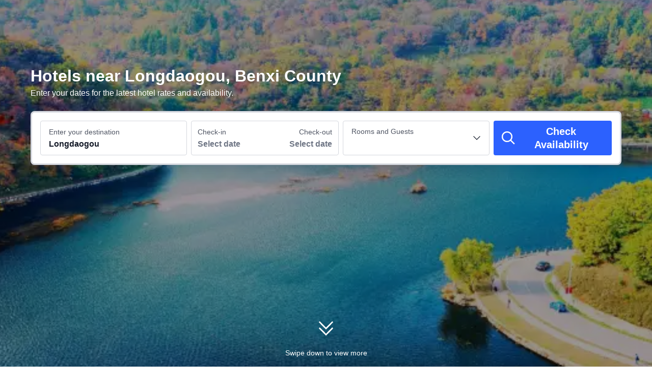

--- FILE ---
content_type: text/html; charset=utf-8
request_url: https://www.trip.com/hotels/benxi-county-longdaogou/hotels-c21302m9094162/
body_size: 88878
content:
<!DOCTYPE html><html lang="en-XX" dir="ltr"><head><meta charSet="utf-8"/><meta name="viewport" content="width=device-width"/><link rel="preload" href="https://file.tripcdn.com/files/8/htl_seo/index_seo-poi-attraction_PC_0_0_285_client.js" as="script" crossorigin="anonymous"/><link rel="dns-prefetch" href="//aw-d.tripcdn.com" crossorigin="anonymous"/><link rel="dns-prefetch" href="//ak-d.tripcdn.com" crossorigin="anonymous"/><link rel="dns-prefetch" href="//file.tripcdn.com" crossorigin="anonymous"/><link rel="preconnect" href="//aw-d.tripcdn.com" crossorigin="anonymous"/><link rel="preconnect" href="//ak-d.tripcdn.com" crossorigin="anonymous"/><link rel="preconnect" href="//file.tripcdn.com" crossorigin="anonymous"/><meta http-equiv="x-dns-prefetch-control" content="on"/><meta charSet="UTF-8"/><meta name="viewport" content="width=device-width, initial-scale=1.0"/><meta name="format-detection" content="telephone=no"/><meta name="screen-orientation" content="portrait"/><meta name="apple-mobile-web-app-capable" content="yes"/><link rel="icon" href="//www.trip.com/trip.ico" sizes="any"/><link rel="shortcut icon" href="//www.trip.com/trip.ico" sizes="any"/><meta name="page-id" content="10650144562"/><link rel="canonical" href="https://www.trip.com/hotels/benxi-county-longdaogou/hotels-c21302m9094162/"/><link rel="alternate" href="https://www.trip.com/hotels/benxi-county-longdaogou/hotels-c21302m9094162/" hrefLang="x-default"/><link rel="alternate" href="https://uk.trip.com/hotels/benxi-county-longdaogou/hotels-c21302m9094162/" hrefLang="en-GB"/><link rel="alternate" href="https://hk.trip.com/hotels/benxi-county-longdaogou/hotels-c21302m9094162/" hrefLang="zh-Hant-HK"/><link rel="alternate" href="https://kr.trip.com/hotels/benxi-county-longdaogou/hotels-c21302m9094162/" hrefLang="ko"/><link rel="alternate" href="https://jp.trip.com/hotels/benxi-county-longdaogou/hotels-c21302m9094162/" hrefLang="ja"/><link rel="alternate" href="https://sg.trip.com/hotels/benxi-county-longdaogou/hotels-c21302m9094162/" hrefLang="en-SG"/><link rel="alternate" href="https://au.trip.com/hotels/benxi-county-longdaogou/hotels-c21302m9094162/" hrefLang="en-AU"/><link rel="alternate" href="https://th.trip.com/hotels/benxi-county-longdaogou/hotels-c21302m9094162/" hrefLang="th"/><link rel="alternate" href="https://my.trip.com/hotels/benxi-county-longdaogou/hotels-c21302m9094162/" hrefLang="ms"/><link rel="alternate" href="https://tw.trip.com/hotels/benxi-county-longdaogou/hotels-c21302m9094162/" hrefLang="zh-Hant-TW"/><link rel="alternate" href="https://us.trip.com/hotels/benxi-county-longdaogou/hotels-c21302m9094162/" hrefLang="en-US"/><link rel="alternate" href="https://ae.trip.com/hotels/benxi-county-longdaogou/hotels-c21302m9094162/" hrefLang="en-AE"/><script type="text/javascript" async="">window['$_bf'] = { loaded: true }
    window.UBT_BIZCONFIG = {
        isLoadFP: false,
        isLoadMarketing: false,
        isLoadRMS: false
    }
    window.hohCargo = {"locale":"en-XX","site":"EN","currency":"USD","lang":"en"} </script><style type="text/css">
        #hoh-page {
            background: #f6f7fa;
        
            .mc-ft, .mc-ft_line {
                background: #f6f7fa;
            }
        }
        </style><title>10 CLOSEST Hotels Near Longdaogou - Benxi County | Trip.com</title><meta name="description" content="Hotels near Longdaogou in Benxi County. Explore hotels closest to Longdaogou with room rates, real reviews and great savings. Most hotels are fully refundable on Trip.com."/><meta name="keywords" content="Hotels near Longdaogou, Benxi County, Longdaogou, travel, reservations, book, cheap, budget, accommodation, review, picture, guest, traveler"/><meta property="og:title" content="10 CLOSEST Hotels Near Longdaogou - Benxi County | Trip.com"/><meta property="og:description" content="Hotels near Longdaogou in Benxi County. Explore hotels closest to Longdaogou with room rates, real reviews and great savings. Most hotels are fully refundable on Trip.com."/><meta property="og:url" content="www.trip.com"/><meta property="og:image" content="https://ak-d.tripcdn.com/images/10021f000001gxcpw97DC.jpg"/><meta property="og:type" content="website"/><script type="text/javascript" src="https://ak-s-cw.tripcdn.com/locale/v3/6002/en-XX.js?etagc=258e9ec9ddb480f7bf139ab6f8d260ee" crossorigin="anonymous" async=""></script><link rel="preload" href="https://ak-s-cw.tripcdn.com/ares/api/cc?f=locale%2Fv3%2F6001%2Fen-XX.js%2C%2Flocale%2Fv3%2F330151%2Fen-XX.js%2C%2Flocale%2Fv3%2F330153%2Fen-XX.js%2C%2Flocale%2Fv3%2F100009239%2Fen-XX.js&amp;etagc=746a3bbf79b8c93db7efe4c89c475a2d" as="script"/><style type="text/css">
        #hoh-page .pc-header {
            position: absolute;
            top: 0;
            left: 0;
            right: 0;
            z-index: 100;
        }
        </style><script type="application/ld+json">[{"@context":"https://schema.org","@type":"Hotel","url":"https://www.trip.com/hotels/benxi-county-hotel-detail-131772556/qing-yang-ju-zi-zhu-min-su/","name":"Qingyangju Self-checkin Homestay","description":"本次旅行最滿意的住宿了👍🏻環境非常不錯，新開的，衞生特別好，備物很齊全，風筒牙刷一次性馬桶墊一次性浴巾都有了，非常貼心！關鍵是老闆人特別特別的好，坐地炮，啥吃的玩的都給安排妥當了，節約了我們很多時間，人少遊玩體驗也特別好😁強烈建議本溪看楓葉的，或者附近來玩的，住這就對了，絕對物超所值！","image":"https://ak-d.tripcdn.com/images/1mc2c12000o0g9aohD811_R_300_225_R5.webp","address":{"@type":"PostalAddress","addressLocality":"Benxi County","addressCountry":"China"},"review":{"@type":"Review","publisher":{"@type":"Organization","name":"Trip.com"},"reviewRating":{"@type":"AggregateRating","reviewCount":14,"ratingValue":10,"bestRating":10,"worstRating":0},"author":{"@type":"Person","name":"Guest User"}}},{"@context":"https://schema.org","@type":"Hotel","url":"https://www.trip.com/hotels/benxi-county-hotel-detail-97388624/ben-xi-bo-xin-wen-quan-jiu-dian/","name":"Benxi Boxing Hot Spring Hotel","description":"The Benxi Boxing Hot Spring Hotel is an ideal spot for travelers wanting to discover the city. The Benxi Boxing Hot Spring Hotel offers a pleasant stay in Benxi County for those traveling for business or leisure. The hotel is approximately 40km away from Xiaoshi Railway Station. Traveling to and from the railway station is easy with Xiaoshi Railway Station located approximately 40km away. This hotel is located near many of Benxi County's attractions including Benxi Manzu Zizhixian Yangjingyu Memorial Hall, Fengshu Hot Spring and Benxi Tanggou Scenic Resort. At the end of a busy day, travelers can unwind and relax in the hotel or go out and enjoy the city. This Benxi County hotel offers parking on site. According to our guests, this hotel provides a very high level of service. This hotel is a popular accommodation for guests traveling with families. ","image":"https://ak-d.tripcdn.com/images/0201n120009q7cp3b2687_R_300_225_R5.webp","address":{"@type":"PostalAddress","addressLocality":"Benxi County","addressCountry":"China"},"review":{"@type":"Review","publisher":{"@type":"Organization","name":"Trip.com"},"reviewRating":{"@type":"AggregateRating","reviewCount":735,"ratingValue":9.3,"bestRating":10,"worstRating":0},"author":{"@type":"Person","name":"Chic_nainai"}}},{"@context":"https://schema.org","@type":"Hotel","url":"https://www.trip.com/hotels/benxi-county-hotel-detail-131588821/hotei-guesthouse/","name":"hotei'guesthouse","description":"The boss and the little girl are very good, sleep well, the bathroom is recommended to disinfect regularly, bacteria are allergic.","image":"https://ak-d.tripcdn.com/images/0205f12000npe12eu8929_R_300_225_R5.webp","address":{"@type":"PostalAddress","addressLocality":"Benxi County","addressCountry":"China"},"review":{"@type":"Review","publisher":{"@type":"Organization","name":"Trip.com"},"reviewRating":{"@type":"AggregateRating","reviewCount":8,"ratingValue":9.1,"bestRating":10,"worstRating":0},"author":{"@type":"Person","name":"Guest User"}}},{"@context":"https://schema.org","@type":"Hotel","url":"https://www.trip.com/hotels/benxi-county-hotel-detail-111568763/guan-men-shan-lv-shi-gu-tang-gou-hao-ge-wen-quan-shan-jing-min-su/","name":"HaogeHotSpringHomestay","description":"Facilities: The hotel is newly renovated, and the facilities are very good. It has a large projection and a bathtub. The room type has been upgraded for free. The hot spring water in the bathtub is very hot and very comfortable to soak in.\n\nHygiene: The hygiene is very clean and tidy, and the bath towels and towels are disposable, which is very good.\n\nEnvironment: In the mountains, the air is fresh, parking is convenient, and there are restaurants all over the street downstairs, which is very convenient.\n\nService: The boss is super enthusiastic, answers all questions, and explains the nearby travel guide very carefully.","image":"https://ak-d.tripcdn.com/images/1mc6o12000g49w9wrB94E_R_300_225_R5.webp","address":{"@type":"PostalAddress","addressLocality":"Benxi County","addressCountry":"China"},"review":{"@type":"Review","publisher":{"@type":"Organization","name":"Trip.com"},"reviewRating":{"@type":"AggregateRating","reviewCount":78,"ratingValue":9.6,"bestRating":10,"worstRating":0},"author":{"@type":"Person","name":"Gaoqiang"}}},{"@context":"https://schema.org","@type":"Hotel","url":"https://www.trip.com/hotels/benxi-county-hotel-detail-125210017/qing-ya-ju-min-su/","name":"Qingyaju Homestay","description":"The owner was very welcoming and called to make all the arrangements as soon as he received the order. We booked two rooms for our family trip, and the kids loved them. Although the room was small, it was fully equipped and the bedding was clean. When you're traveling, you want a clean place to stay, so the price was very reasonable. We even broke a decoration during our trip, but the owner not only didn't ask for compensation but also welcomed us to visit Benxi. He repeatedly reminded us to drive carefully on the winding mountain roads on the way back. Isn't that a great attitude?","image":"https://ak-d.tripcdn.com/images/1mc2512000hili81pE3F0_R_300_225_R5.webp","address":{"@type":"PostalAddress","addressLocality":"Benxi County","addressCountry":"China"},"review":{"@type":"Review","publisher":{"@type":"Organization","name":"Trip.com"},"reviewRating":{"@type":"AggregateRating","reviewCount":17,"ratingValue":9.9,"bestRating":10,"worstRating":0},"author":{"@type":"Person","name":"Aladi"}}},{"@context":"https://schema.org","@type":"Hotel","url":"https://www.trip.com/hotels/benxi-county-hotel-detail-125308052/xi-gu-yi-hao-wen-quan-du-jia-min-su/","name":"Xigu Yihao Hot Spring Vacation Apartment","description":"Clean and hygienic, the environment is very good, the hot spring is also good","image":"https://ak-d.tripcdn.com/images/0201u12000q7l8mb4B928_R_300_225_R5.webp","address":{"@type":"PostalAddress","addressLocality":"Benxi County","addressCountry":"China"},"review":{"@type":"Review","publisher":{"@type":"Organization","name":"Trip.com"},"reviewRating":{"@type":"AggregateRating","reviewCount":29,"ratingValue":8.5,"bestRating":10,"worstRating":0},"author":{"@type":"Person","name":"M562395****"}}},{"@context":"https://schema.org","@type":"Hotel","url":"https://www.trip.com/hotels/benxi-county-hotel-detail-85131879/ben-xi-lv-shi-gu-wen-quan-jia-ri-jiu-dian/","name":"Benxi Green Stone Valley Hot Spring Holiday Hoel","description":"The reservation is late~ There is a standard room, I feel very close to the Greenstone Valley, I didn't expect it to be better than expected. Our child was twelve for three meals a day. We went out at noon without lunch and changed the child for breakfast and dinner. We stayed for two nights and the thief was fragrant. . . The toilet was blocked, and I came to clean up immediately. The restaurant greeted and greeted the attitude. The door was slightly soundproofed. The nervously debilitated me playing mahjong next door until more than ten o'clock, and I was not affected. I asked for a quilt pillow in the room and I was very enthusiastic.","image":"https://ak-d.tripcdn.com/images/0202112000c75xns05AEE_R_300_225_R5.webp","address":{"@type":"PostalAddress","addressLocality":"Benxi County","addressCountry":"China"},"review":{"@type":"Review","publisher":{"@type":"Organization","name":"Trip.com"},"reviewRating":{"@type":"AggregateRating","reviewCount":77,"ratingValue":9.3,"bestRating":10,"worstRating":0},"author":{"@type":"Person","name":"Guest User"}}},{"@context":"https://schema.org","@type":"Hotel","url":"https://www.trip.com/hotels/benxi-county-hotel-detail-89865154/ben-xi-xi-gu-gu-shi-gong-yu/","name":"Benxi County Xigu Gushi Homestay","description":"The Benxi County Xigu Gushi Homestay was recently opened in 2024, making it a fantastic choice for those staying in Benxi County. From the hotel, Xiaoshi Railway Station is approximately 41km away. Xiaoshi Railway Station is approximately 41km away by road. With multiple attractions nearby including Tanggou Yulong Hot Spring, Tanggou Hot Spring Resort and Benxi Tanggou Scenic Resort, guests will find plenty to keep themselves occupied. After a long day of sightseeing, guests can retire to the comfort of the hotel. According to our guests, this hotel provides a very high level of service. ","image":"https://ak-d.tripcdn.com/images/1mc6r12000g4x0pdiFBBD_R_300_225_R5.webp","address":{"@type":"PostalAddress","addressLocality":"Benxi County","addressCountry":"China"},"review":{"@type":"Review","publisher":{"@type":"Organization","name":"Trip.com"},"reviewRating":{"@type":"AggregateRating","reviewCount":22,"ratingValue":9,"bestRating":10,"worstRating":0},"author":{"@type":"Person","name":"202730****"}}},{"@context":"https://schema.org","@type":"Hotel","url":"https://www.trip.com/hotels/benxi-county-hotel-detail-117174507/tanggou-wenquan-linxi-xiaozhu-apartment/","name":"Tanggou Wenquan Linxi Xiaozhu Apartment (Hutang Line)","description":"The room is very warm and emotional. There are beds and tatami mats, you can lie down and sit and chat with your luggage, there is a refrigerator in the house, and you can drink some water in summer. The most important thing is that it is very clean and pet friendly. The boss and butler are also very warm and thoughtful. There is a canteen in the park downstairs, and all the restaurants on the street outside are killed. The location is also very good, very close to Greenstone Valley, Guanshan Lake, and Guanmen Mountain, it is very convenient to drive. There is a parking lot in the park downstairs, 10 yuan a day. I am very happy to live in this kind of homestay at this price, and I will continue to patronize in the future.","image":"https://ak-d.tripcdn.com/images/0225h12000ekb7fn8DFCA_R_300_225_R5.webp","address":{"@type":"PostalAddress","addressLocality":"Benxi County","addressCountry":"China"},"review":{"@type":"Review","publisher":{"@type":"Organization","name":"Trip.com"},"reviewRating":{"@type":"AggregateRating","reviewCount":42,"ratingValue":10,"bestRating":10,"worstRating":0},"author":{"@type":"Person","name":"Guest User"}}},{"@context":"https://schema.org","@type":"Hotel","url":"https://www.trip.com/hotels/benxi-county-hotel-detail-76542243/xi-gu-xiao-wu/","name":"Cottage on the Creek","description":"The Cottage on the Creek is an ideal spot for travelers wanting to discover the city. The Cottage on the Creek is an ideal choice for travelers who want to take in the sights and sounds of Benxi County. The hotel is located approximately 41km from Xiaoshi Railway Station. Xiaoshi Railway Station is the closest option for those who prefer to travel by train, approximately 41km away. This hotel is located near many of Benxi County's attractions including Tanggou Hot Spring Resort, Benxi Tanggou Scenic Resort and Benxi Manzu Zizhixian Yangjingyu Memorial Hall. At the end of a busy day, travelers can unwind and relax in the hotel or go out and enjoy the city. This Benxi County hotel features parking on site. Our guests rate this hotel as one of the best hotels for cleanliness. ","image":"https://ak-d.tripcdn.com/images/0AD0z12000awt621g574B_R_300_225_R5.webp","address":{"@type":"PostalAddress","addressLocality":"Benxi County","addressCountry":"China"},"review":{"@type":"Review","publisher":{"@type":"Organization","name":"Trip.com"},"reviewRating":{"@type":"AggregateRating","reviewCount":54,"ratingValue":9.5,"bestRating":10,"worstRating":0},"author":{"@type":"Person","name":"Guest User"}}}]</script><script type="application/ld+json">{"@context":"https://schema.org","@type":"DataFeedItem","name":"update","dateModified":"January 27, 2026"}</script><script type="application/ld+json">[{"@context":"https://schema.org","@type":"Hotel","url":"https://www.trip.com/hotels/benxi-county-hotel-detail-131772556/qing-yang-ju-zi-zhu-min-su/","name":"Qingyangju Self-checkin Homestay","description":"本次旅行最滿意的住宿了👍🏻環境非常不錯，新開的，衞生特別好，備物很齊全，風筒牙刷一次性馬桶墊一次性浴巾都有了，非常貼心！關鍵是老闆人特別特別的好，坐地炮，啥吃的玩的都給安排妥當了，節約了我們很多時間，人少遊玩體驗也特別好😁強烈建議本溪看楓葉的，或者附近來玩的，住這就對了，絕對物超所值！","image":"https://ak-d.tripcdn.com/images/1mc2c12000o0g9aohD811_R_300_225_R5.webp","address":{"@type":"PostalAddress","addressLocality":"Benxi County","addressCountry":"China"},"review":{"@type":"Review","publisher":{"@type":"Organization","name":"Trip.com"},"reviewRating":{"@type":"AggregateRating","reviewCount":14,"ratingValue":10,"bestRating":10,"worstRating":0},"author":{"@type":"Person","name":"Guest User"}}},{"@context":"https://schema.org","@type":"Hotel","url":"https://www.trip.com/hotels/benxi-county-hotel-detail-97388624/ben-xi-bo-xin-wen-quan-jiu-dian/","name":"Benxi Boxing Hot Spring Hotel","description":"The Benxi Boxing Hot Spring Hotel is an ideal spot for travelers wanting to discover the city. The Benxi Boxing Hot Spring Hotel offers a pleasant stay in Benxi County for those traveling for business or leisure. The hotel is approximately 40km away from Xiaoshi Railway Station. Traveling to and from the railway station is easy with Xiaoshi Railway Station located approximately 40km away. This hotel is located near many of Benxi County's attractions including Benxi Manzu Zizhixian Yangjingyu Memorial Hall, Fengshu Hot Spring and Benxi Tanggou Scenic Resort. At the end of a busy day, travelers can unwind and relax in the hotel or go out and enjoy the city. This Benxi County hotel offers parking on site. According to our guests, this hotel provides a very high level of service. This hotel is a popular accommodation for guests traveling with families. ","image":"https://ak-d.tripcdn.com/images/0201n120009q7cp3b2687_R_300_225_R5.webp","address":{"@type":"PostalAddress","addressLocality":"Benxi County","addressCountry":"China"},"review":{"@type":"Review","publisher":{"@type":"Organization","name":"Trip.com"},"reviewRating":{"@type":"AggregateRating","reviewCount":735,"ratingValue":9.3,"bestRating":10,"worstRating":0},"author":{"@type":"Person","name":"Chic_nainai"}}},{"@context":"https://schema.org","@type":"Hotel","url":"https://www.trip.com/hotels/benxi-county-hotel-detail-131588821/hotei-guesthouse/","name":"hotei'guesthouse","description":"The boss and the little girl are very good, sleep well, the bathroom is recommended to disinfect regularly, bacteria are allergic.","image":"https://ak-d.tripcdn.com/images/0205f12000npe12eu8929_R_300_225_R5.webp","address":{"@type":"PostalAddress","addressLocality":"Benxi County","addressCountry":"China"},"review":{"@type":"Review","publisher":{"@type":"Organization","name":"Trip.com"},"reviewRating":{"@type":"AggregateRating","reviewCount":8,"ratingValue":9.1,"bestRating":10,"worstRating":0},"author":{"@type":"Person","name":"Guest User"}}},{"@context":"https://schema.org","@type":"Hotel","url":"https://www.trip.com/hotels/benxi-county-hotel-detail-111568763/guan-men-shan-lv-shi-gu-tang-gou-hao-ge-wen-quan-shan-jing-min-su/","name":"HaogeHotSpringHomestay","description":"Facilities: The hotel is newly renovated, and the facilities are very good. It has a large projection and a bathtub. The room type has been upgraded for free. The hot spring water in the bathtub is very hot and very comfortable to soak in.\n\nHygiene: The hygiene is very clean and tidy, and the bath towels and towels are disposable, which is very good.\n\nEnvironment: In the mountains, the air is fresh, parking is convenient, and there are restaurants all over the street downstairs, which is very convenient.\n\nService: The boss is super enthusiastic, answers all questions, and explains the nearby travel guide very carefully.","image":"https://ak-d.tripcdn.com/images/1mc6o12000g49w9wrB94E_R_300_225_R5.webp","address":{"@type":"PostalAddress","addressLocality":"Benxi County","addressCountry":"China"},"review":{"@type":"Review","publisher":{"@type":"Organization","name":"Trip.com"},"reviewRating":{"@type":"AggregateRating","reviewCount":78,"ratingValue":9.6,"bestRating":10,"worstRating":0},"author":{"@type":"Person","name":"Gaoqiang"}}},{"@context":"https://schema.org","@type":"Hotel","url":"https://www.trip.com/hotels/benxi-county-hotel-detail-125210017/qing-ya-ju-min-su/","name":"Qingyaju Homestay","description":"The owner was very welcoming and called to make all the arrangements as soon as he received the order. We booked two rooms for our family trip, and the kids loved them. Although the room was small, it was fully equipped and the bedding was clean. When you're traveling, you want a clean place to stay, so the price was very reasonable. We even broke a decoration during our trip, but the owner not only didn't ask for compensation but also welcomed us to visit Benxi. He repeatedly reminded us to drive carefully on the winding mountain roads on the way back. Isn't that a great attitude?","image":"https://ak-d.tripcdn.com/images/1mc2512000hili81pE3F0_R_300_225_R5.webp","address":{"@type":"PostalAddress","addressLocality":"Benxi County","addressCountry":"China"},"review":{"@type":"Review","publisher":{"@type":"Organization","name":"Trip.com"},"reviewRating":{"@type":"AggregateRating","reviewCount":17,"ratingValue":9.9,"bestRating":10,"worstRating":0},"author":{"@type":"Person","name":"Aladi"}}},{"@context":"https://schema.org","@type":"Hotel","url":"https://www.trip.com/hotels/benxi-county-hotel-detail-125308052/xi-gu-yi-hao-wen-quan-du-jia-min-su/","name":"Xigu Yihao Hot Spring Vacation Apartment","description":"Clean and hygienic, the environment is very good, the hot spring is also good","image":"https://ak-d.tripcdn.com/images/0201u12000q7l8mb4B928_R_300_225_R5.webp","address":{"@type":"PostalAddress","addressLocality":"Benxi County","addressCountry":"China"},"review":{"@type":"Review","publisher":{"@type":"Organization","name":"Trip.com"},"reviewRating":{"@type":"AggregateRating","reviewCount":29,"ratingValue":8.5,"bestRating":10,"worstRating":0},"author":{"@type":"Person","name":"M562395****"}}},{"@context":"https://schema.org","@type":"Hotel","url":"https://www.trip.com/hotels/benxi-county-hotel-detail-85131879/ben-xi-lv-shi-gu-wen-quan-jia-ri-jiu-dian/","name":"Benxi Green Stone Valley Hot Spring Holiday Hoel","description":"The reservation is late~ There is a standard room, I feel very close to the Greenstone Valley, I didn't expect it to be better than expected. Our child was twelve for three meals a day. We went out at noon without lunch and changed the child for breakfast and dinner. We stayed for two nights and the thief was fragrant. . . The toilet was blocked, and I came to clean up immediately. The restaurant greeted and greeted the attitude. The door was slightly soundproofed. The nervously debilitated me playing mahjong next door until more than ten o'clock, and I was not affected. I asked for a quilt pillow in the room and I was very enthusiastic.","image":"https://ak-d.tripcdn.com/images/0202112000c75xns05AEE_R_300_225_R5.webp","address":{"@type":"PostalAddress","addressLocality":"Benxi County","addressCountry":"China"},"review":{"@type":"Review","publisher":{"@type":"Organization","name":"Trip.com"},"reviewRating":{"@type":"AggregateRating","reviewCount":77,"ratingValue":9.3,"bestRating":10,"worstRating":0},"author":{"@type":"Person","name":"Guest User"}}},{"@context":"https://schema.org","@type":"Hotel","url":"https://www.trip.com/hotels/benxi-county-hotel-detail-89865154/ben-xi-xi-gu-gu-shi-gong-yu/","name":"Benxi County Xigu Gushi Homestay","description":"The Benxi County Xigu Gushi Homestay was recently opened in 2024, making it a fantastic choice for those staying in Benxi County. From the hotel, Xiaoshi Railway Station is approximately 41km away. Xiaoshi Railway Station is approximately 41km away by road. With multiple attractions nearby including Tanggou Yulong Hot Spring, Tanggou Hot Spring Resort and Benxi Tanggou Scenic Resort, guests will find plenty to keep themselves occupied. After a long day of sightseeing, guests can retire to the comfort of the hotel. According to our guests, this hotel provides a very high level of service. ","image":"https://ak-d.tripcdn.com/images/1mc6r12000g4x0pdiFBBD_R_300_225_R5.webp","address":{"@type":"PostalAddress","addressLocality":"Benxi County","addressCountry":"China"},"review":{"@type":"Review","publisher":{"@type":"Organization","name":"Trip.com"},"reviewRating":{"@type":"AggregateRating","reviewCount":22,"ratingValue":9,"bestRating":10,"worstRating":0},"author":{"@type":"Person","name":"202730****"}}},{"@context":"https://schema.org","@type":"Hotel","url":"https://www.trip.com/hotels/benxi-county-hotel-detail-117174507/tanggou-wenquan-linxi-xiaozhu-apartment/","name":"Tanggou Wenquan Linxi Xiaozhu Apartment (Hutang Line)","description":"The room is very warm and emotional. There are beds and tatami mats, you can lie down and sit and chat with your luggage, there is a refrigerator in the house, and you can drink some water in summer. The most important thing is that it is very clean and pet friendly. The boss and butler are also very warm and thoughtful. There is a canteen in the park downstairs, and all the restaurants on the street outside are killed. The location is also very good, very close to Greenstone Valley, Guanshan Lake, and Guanmen Mountain, it is very convenient to drive. There is a parking lot in the park downstairs, 10 yuan a day. I am very happy to live in this kind of homestay at this price, and I will continue to patronize in the future.","image":"https://ak-d.tripcdn.com/images/0225h12000ekb7fn8DFCA_R_300_225_R5.webp","address":{"@type":"PostalAddress","addressLocality":"Benxi County","addressCountry":"China"},"review":{"@type":"Review","publisher":{"@type":"Organization","name":"Trip.com"},"reviewRating":{"@type":"AggregateRating","reviewCount":42,"ratingValue":10,"bestRating":10,"worstRating":0},"author":{"@type":"Person","name":"Guest User"}}},{"@context":"https://schema.org","@type":"Hotel","url":"https://www.trip.com/hotels/benxi-county-hotel-detail-76542243/xi-gu-xiao-wu/","name":"Cottage on the Creek","description":"The Cottage on the Creek is an ideal spot for travelers wanting to discover the city. The Cottage on the Creek is an ideal choice for travelers who want to take in the sights and sounds of Benxi County. The hotel is located approximately 41km from Xiaoshi Railway Station. Xiaoshi Railway Station is the closest option for those who prefer to travel by train, approximately 41km away. This hotel is located near many of Benxi County's attractions including Tanggou Hot Spring Resort, Benxi Tanggou Scenic Resort and Benxi Manzu Zizhixian Yangjingyu Memorial Hall. At the end of a busy day, travelers can unwind and relax in the hotel or go out and enjoy the city. This Benxi County hotel features parking on site. Our guests rate this hotel as one of the best hotels for cleanliness. ","image":"https://ak-d.tripcdn.com/images/0AD0z12000awt621g574B_R_300_225_R5.webp","address":{"@type":"PostalAddress","addressLocality":"Benxi County","addressCountry":"China"},"review":{"@type":"Review","publisher":{"@type":"Organization","name":"Trip.com"},"reviewRating":{"@type":"AggregateRating","reviewCount":54,"ratingValue":9.5,"bestRating":10,"worstRating":0},"author":{"@type":"Person","name":"Guest User"}}}]</script><script type="application/ld+json">{"@context":"https://schema.org","@type":"DataFeedItem","name":"update","dateModified":"January 27, 2026"}</script><script type="application/ld+json">[{"@context":"https://schema.org","@type":"Hotel","url":"https://www.trip.com/hotels/benxi-county-hotel-detail-112388051/xikang-wellness-resort-benxi/","name":"Xikang Wellness & Resort Benxi","description":"","image":"https://ak-d.tripcdn.com/images//ak-d.tripcdn.com/images//1mc6h12000gnnzucy2184_R_300_225_R5.webp","address":{"@type":"PostalAddress","addressLocality":"Benxi County","addressCountry":"China"},"aggregateRating":{"@type":"AggregateRating","reviewCount":1213,"ratingValue":9.6,"bestRating":10,"worstRating":0}}]</script><script type="application/ld+json">{"@context":"https://schema.org","@type":"DataFeedItem","name":"update","dateModified":"January 27, 2026"}</script><script type="application/ld+json">[{"@context":"https://schema.org","@type":"Hotel","url":"https://www.trip.com/hotels/benxi-county-hotel-detail-131953859/yinhe-business-hotel/","name":"Yinhe Business Hotel","description":"","image":"https://ak-d.tripcdn.com/images//ak-d.tripcdn.com/images//1mc4712000og85ks25C13_R_300_225_R5.webp","address":{"@type":"PostalAddress","addressLocality":"Benxi County","addressCountry":"China"},"aggregateRating":{"@type":"AggregateRating","reviewCount":3,"ratingValue":6.6,"bestRating":10,"worstRating":0}},{"@context":"https://schema.org","@type":"Hotel","url":"https://www.trip.com/hotels/benxi-county-hotel-detail-132379479/shuang-tai-min-su/","name":"Shuangtai Homestay","description":"","image":"https://ak-d.tripcdn.com/images//ak-d.tripcdn.com/images//0206512000qdf3bk7D131_R_300_225_R5.webp","address":{"@type":"PostalAddress","addressLocality":"Benxi County","addressCountry":"China"}},{"@context":"https://schema.org","@type":"Hotel","url":"https://www.trip.com/hotels/benxi-county-hotel-detail-105676490/ben-xi-sen-gu-wen-quan-min-su/","name":"Benxi County Sengu Wenquan Homestay","description":"<p data-ibu-content-type='General_description'>The Benxi County Sengu Wenquan Homestay was recently opened in 2023, making it a fantastic choice for those staying in Benxi County. <p data-ibu-content-type='Traffic_landmarks'>Xiaoshi Railway Station is the closest major transportation option, approximately 41km away. The nearest railway station is Xiaoshi Railway Station, approximately 41km away. This hotel is located near many of Benxi County's attractions including Tanggou Yulong Hot Spring, Benxi Manzu Zizhixian Yangjingyu Memorial Hall and Tanggou Hot Spring Resort. <p data-ibu-content-type='Top_facilities_amenities'>After a long day of sightseeing, guests can retire to the comfort of the hotel. This Benxi County hotel provides parking on site. <p data-ibu-content-type='Reviews'>According to our trusted guests, the facilities at this hotel are first-rate. For guests traveling with families, this hotel is consistently one of the most popular choices. ","image":"https://ak-d.tripcdn.com/images//ak-d.tripcdn.com/images//1mc0c12000pob38vyFA7D_R_300_225_R5.webp","address":{"@type":"PostalAddress","addressLocality":"Benxi County","addressCountry":"China"},"aggregateRating":{"@type":"AggregateRating","reviewCount":139,"ratingValue":9.3,"bestRating":10,"worstRating":0}}]</script><script type="application/ld+json">{"@context":"https://schema.org","@type":"DataFeedItem","name":"update","dateModified":"January 27, 2026"}</script><script type="application/ld+json">[{"@context":"https://schema.org","@type":"Hotel","url":"https://www.trip.com/hotels/benxi-county-hotel-detail-112388051/xikang-wellness-resort-benxi/","name":"Xikang Wellness & Resort Benxi","description":"","image":"https://ak-d.tripcdn.com/images//ak-d.tripcdn.com/images//1mc6h12000gnnzucy2184_R_300_225_R5.webp","address":{"@type":"PostalAddress","addressLocality":"Benxi County","addressCountry":"China"},"aggregateRating":{"@type":"AggregateRating","reviewCount":1213,"ratingValue":9.6,"bestRating":10,"worstRating":0}},{"@context":"https://schema.org","@type":"Hotel","url":"https://www.trip.com/hotels/benxi-county-hotel-detail-1485814/tianci-wanhao-hotel/","name":"Tianci Marriott Hotel","description":"<p data-ibu-content-type='General_description'>The Tianci Marriott Hotel provides a great place for travelers to relax after a busy day. Visitors to Benxi County will find that the Tianci Marriott Hotel is a fantastic accommodation choice. <p data-ibu-content-type='Traffic_landmarks'>The hotel is just 3km away from Xiaoshi Railway Station. With multiple attractions nearby including Xiaoshizhen, Caifu Square and Northeast Anti-japanese United Army Historical Facts Exhibition Hall, guests will find plenty to keep themselves occupied. <p data-ibu-content-type='Top_facilities_amenities'>In their spare time, guests can explore the hotel's surroundings. For those driving themselves, parking is provided on site. <p data-ibu-content-type='Reviews'>According to our guests, this hotel provides a very high level of service. This hotel is particularly popular with those traveling with families.  ","image":"https://ak-d.tripcdn.com/images//ak-d.tripcdn.com/images//200b0l000000danue1CAD_R_300_225_R5.webp","address":{"@type":"PostalAddress","addressLocality":"Benxi County","addressCountry":"China"},"aggregateRating":{"@type":"AggregateRating","reviewCount":1771,"ratingValue":9.2,"bestRating":10,"worstRating":0}},{"@context":"https://schema.org","@type":"Hotel","url":"https://www.trip.com/hotels/benxi-county-hotel-detail-6721557/maple-aroma-valley-hot-spring-resort-hotel/","name":"Maple Aroma Valley Hot Spring Resort Hotel","description":"<p data-ibu-content-type='General_description'>The Maple Aroma Valley Hot Spring Resort Hotel is an ideal spot for travelers wanting to discover the city. The Maple Aroma Valley Hot Spring Resort Hotel is an ideal choice for travelers who want to take in the sights and sounds of Benxi County. <p data-ibu-content-type='Traffic_landmarks'>Xiaoshi Railway Station is the closest major transportation option, approximately 20km away. Xiaoshi Railway Station is the closest option for those who prefer to travel by train, approximately 20km away. The nearby area boasts an abundance of attractions including Guanmenshan National Forest Park - Observation Deck, Fengxianggu Hot Spring and Guanshan Lake Cave. <p data-ibu-content-type='Top_facilities_amenities'>When guests have some time on their hands they can make use of the onsite facilities. This Benxi County hotel provides parking on site. <p data-ibu-content-type='Reviews'>If cleanliness is important to you, this hotel makes an excellent choice, as our guests consider this to be one of the cleanest hotels in the city.  This hotel is a popular accommodation for guests traveling with families. ","image":"https://ak-d.tripcdn.com/images//ak-d.tripcdn.com/images//0202b120003ucurpt6A2E_R_300_225_R5.webp","address":{"@type":"PostalAddress","addressLocality":"Benxi County","addressCountry":"China"},"aggregateRating":{"@type":"AggregateRating","reviewCount":546,"ratingValue":9.2,"bestRating":10,"worstRating":0}},{"@context":"https://schema.org","@type":"Hotel","url":"https://www.trip.com/hotels/benxi-county-hotel-detail-14094274/kailai-yuexiang-hotel/","name":"Kailai Yuexiang Hotel","description":"<p data-ibu-content-type='General_description'>The Kailai Yuexiang Hotel provides a great place for travelers to relax after a busy day. The Kailai Yuexiang Hotel is an ideal choice for travelers who want to take in the sights and sounds of Benxi County. <p data-ibu-content-type='Traffic_landmarks'>Xiaoshi Railway Station is located approximately 2km away from this hotel. The nearby area boasts an abundance of attractions including Guanyinshan Park, Xiaoshizhen and Caifu Square. <p data-ibu-content-type='Top_facilities_amenities'>After a long day of sightseeing, guests can retire to the comfort of the hotel. For those driving themselves, parking is provided on site. <p data-ibu-content-type='Reviews'>If you demand a high level of service, our guests have indicated that this hotel has excellent standards. For guests traveling with families, this hotel is consistently one of the most popular choices. ","image":"https://ak-d.tripcdn.com/images//ak-d.tripcdn.com/images//1mc3h12000qr6bmtqD810_R_300_225_R5.webp","address":{"@type":"PostalAddress","addressLocality":"Benxi County","addressCountry":"China"},"aggregateRating":{"@type":"AggregateRating","reviewCount":418,"ratingValue":9.2,"bestRating":10,"worstRating":0}},{"@context":"https://schema.org","@type":"Hotel","url":"https://www.trip.com/hotels/benxi-county-hotel-detail-70532854/xiaoshi-yizhuang-home-stay/","name":"Xiaoshi Yizhuang Home stay","description":"<p data-ibu-content-type='General_description'>The Xiaoshi Yizhuang Home stay provides a great place for travelers to relax after a busy day. The Xiaoshi Yizhuang Home stay offers a pleasant stay in Benxi County for those traveling for business or leisure. <p data-ibu-content-type='Traffic_landmarks'>Xiaoshi Railway Station is located approximately 9km away from this hotel. This hotel is located near many of Benxi County's attractions including Benxi Water Cave, Observation Deck, Benxi Water Cave Scenic Area and No.One Resort. <p data-ibu-content-type='Top_facilities_amenities'>At the end of a busy day, travelers can unwind and relax in the hotel or go out and enjoy the city. For those driving themselves, parking is provided on site. <p data-ibu-content-type='Reviews'>If you demand a high level of service, our guests have indicated that this hotel has excellent standards. This hotel is a popular accommodation for guests traveling with families. ","image":"https://ak-d.tripcdn.com/images//ak-d.tripcdn.com/images//0201f120008cfuhxg3F5A_R_300_225_R5.webp","address":{"@type":"PostalAddress","addressLocality":"Benxi County","addressCountry":"China"},"aggregateRating":{"@type":"AggregateRating","reviewCount":207,"ratingValue":9,"bestRating":10,"worstRating":0}},{"@context":"https://schema.org","@type":"Hotel","url":"https://www.trip.com/hotels/benxi-county-hotel-detail-12178431/ben-xi-xian-mu-zi-man-ju-jing-pin-shang-wu-jiu-dian/","name":"Benxi Muzi Manju Boutique Business Hotel","description":"<p data-ibu-content-type='General_description'>The Benxi Muzi Manju Boutique Business Hotel provides a great place for travelers to relax after a busy day. Visitors to Benxi County will find that the Benxi Muzi Manju Boutique Business Hotel is a fantastic accommodation choice. <p data-ibu-content-type='Traffic_landmarks'>The hotel is conveniently located a short 3km drive from Xiaoshi Railway Station. With multiple attractions nearby including Caifu Square, Xiaoshizhen and Northeast Anti-japanese United Army Historical Facts Exhibition Hall, guests will find plenty to keep themselves occupied. <p data-ibu-content-type='Top_facilities_amenities'>When guests have some time on their hands they can make use of the onsite facilities. This Benxi County hotel features parking on site. <p data-ibu-content-type='Reviews'>Our guests consider this hotel to have excellent service. For guests traveling with families, this hotel is consistently one of the most popular choices. ","image":"https://ak-d.tripcdn.com/images//ak-d.tripcdn.com/images//1mc4x12000poic6ro5D48_R_300_225_R5.webp","address":{"@type":"PostalAddress","addressLocality":"Benxi County","addressCountry":"China"},"aggregateRating":{"@type":"AggregateRating","reviewCount":425,"ratingValue":9,"bestRating":10,"worstRating":0}},{"@context":"https://schema.org","@type":"Hotel","url":"https://www.trip.com/hotels/benxi-county-hotel-detail-1701589/cuiheyuan-hotel/","name":"Cuiheyuan Hotel","description":"<p data-ibu-content-type='General_description'>The Cuiheyuan Hotel provides a great place for travelers to relax after a busy day. The Cuiheyuan Hotel offers a pleasant stay in Benxi County for those traveling for business or leisure. <p data-ibu-content-type='Traffic_landmarks'>The hotel offers easy access to Xiaoshi Railway Station, just 3km away. With multiple attractions nearby including Northeast Anti-japanese United Army Historical Facts Exhibition Hall, Caifu Square and Xiaoshizhen, guests will find plenty to keep themselves occupied. <p data-ibu-content-type='Top_facilities_amenities'>This hotel makes a great place to kick back and relax after a long day of sightseeing. This Benxi County hotel provides parking on site. <p data-ibu-content-type='Reviews'>Our guests consider this hotel to have excellent service. This hotel is particularly popular with those traveling with families.  ","image":"https://ak-d.tripcdn.com/images//ak-d.tripcdn.com/images//1mc5y12000dro76qvDAD8_R_300_225_R5.webp","address":{"@type":"PostalAddress","addressLocality":"Benxi County","addressCountry":"China"},"aggregateRating":{"@type":"AggregateRating","reviewCount":461,"ratingValue":8.8,"bestRating":10,"worstRating":0}},{"@context":"https://schema.org","@type":"Hotel","url":"https://www.trip.com/hotels/benxi-county-hotel-detail-1685941/huaximu-hot-spring-hotel/","name":"Huaximu Hot Spring Hotel","description":"<p data-ibu-content-type='General_description'>The Huaximu Hot Spring Hotel is an ideal spot for travelers wanting to discover the city. Visitors to Benxi County will find that the Huaximu Hot Spring Hotel is a fantastic accommodation choice. <p data-ibu-content-type='Traffic_landmarks'>From the hotel, Xiaoshi Railway Station is approximately 37km away. Traveling to and from the railway station is easy with Xiaoshi Railway Station located approximately 37km away. With multiple attractions nearby including Tanggou International Hot Spring Tourism Resort, Yunshan Ski Resort and HUAXIMU Maple&Snow Hot Springs Resort, guests will find plenty to keep themselves occupied. <p data-ibu-content-type='Top_facilities_amenities'>In their spare time, guests can explore the hotel's surroundings. This Benxi County hotel offers parking on site. <p data-ibu-content-type='Reviews'>This hotel is particularly popular with those traveling with families.  ","image":"https://ak-d.tripcdn.com/images//ak-d.tripcdn.com/images//1mc7012000g4lcb7f7D10_R_300_225_R5.webp","address":{"@type":"PostalAddress","addressLocality":"Benxi County","addressCountry":"China"},"aggregateRating":{"@type":"AggregateRating","reviewCount":1002,"ratingValue":8.8,"bestRating":10,"worstRating":0}},{"@context":"https://schema.org","@type":"Hotel","url":"https://www.trip.com/hotels/benxi-county-hotel-detail-2893916/ben-xi-xian-shi-shang-zhu-ti-bin-guan/","name":"Benxi Fashion Theme Hotel","description":"<p data-ibu-content-type='General_description'>The Benxi Fashion Theme Hotel provides a great place for travelers to relax after a busy day. The Benxi Fashion Theme Hotel offers a pleasant stay in Benxi County for those traveling for business or leisure. <p data-ibu-content-type='Traffic_landmarks'>From the hotel, Xiaoshi Railway Station is just 3km away. With multiple attractions nearby including Xiaoshizhen, Northeast Anti-japanese United Army Historical Facts Exhibition Hall and Caifu Square, guests will find plenty to keep themselves occupied. <p data-ibu-content-type='Top_facilities_amenities'>At the end of a busy day, travelers can unwind and relax in the hotel or go out and enjoy the city. ","image":"https://ak-d.tripcdn.com/images//ak-d.tripcdn.com/images//1mc1612000m0p3rgp0EFB_R_300_225_R5.webp","address":{"@type":"PostalAddress","addressLocality":"Benxi County","addressCountry":"China"},"aggregateRating":{"@type":"AggregateRating","reviewCount":23,"ratingValue":8.2,"bestRating":10,"worstRating":0}},{"@context":"https://schema.org","@type":"Hotel","url":"https://www.trip.com/hotels/benxi-county-hotel-detail-4846336/ben-xi-xian-hong-fu-shan-zhuang/","name":"Benxi Hongfu Mountain Villa","description":"<p data-ibu-content-type='General_description'>The Benxi Hongfu Mountain Villa is an ideal spot for travelers wanting to discover the city. Visitors to Benxi County will find that the Benxi Hongfu Mountain Villa is a fantastic accommodation choice. <p data-ibu-content-type='Traffic_landmarks'>From the hotel, Xiaoshi Railway Station is approximately 40km away. Traveling to and from the railway station is easy with Xiaoshi Railway Station located approximately 40km away. Seeing Benxi County's sights from this hotel is easy with Benxi Tangchi Gully Green Stone Valley National Forest Park - Recreation Area, Benxi Manzu Zizhixian Yangjingyu Memorial Hall and Benxi Tanggou Scenic Resort all close by. <p data-ibu-content-type='Top_facilities_amenities'>When guests have some time on their hands they can make use of the onsite facilities. This Benxi County hotel offers parking on site. ","image":"https://ak-d.tripcdn.com/images//ak-d.tripcdn.com/images//0226712000asqnvq1063D_R_300_225_R5.webp","address":{"@type":"PostalAddress","addressLocality":"Benxi County","addressCountry":"China"},"aggregateRating":{"@type":"AggregateRating","reviewCount":2,"ratingValue":4.9,"bestRating":10,"worstRating":0}}]</script><script type="application/ld+json">{"@context":"https://schema.org","@type":"DataFeedItem","name":"update","dateModified":"January 27, 2026"}</script><script type="application/ld+json">{"@context":"https://schema.org","@type":"FAQPage","mainEntity":[{"@type":"Question","name":"What are the most popular hotels near Longdaogou?","acceptedAnswer":{"@type":"Answer","text":"<a href=\"https://www.trip.com/hotels/benxi-county-hotel-detail-131953859/yinhe-business-hotel/\">Yinhe Business Hotel (price from US$22)</a>,<a href=\"https://www.trip.com/hotels/benxi-county-hotel-detail-111568763/guan-men-shan-lv-shi-gu-tang-gou-hao-ge-wen-quan-shan-jing-min-su/\">HaogeHotSpringHomestay (price from US$21)</a> and <a href=\"https://www.trip.com/hotels/benxi-county-hotel-detail-131772556/qing-yang-ju-zi-zhu-min-su/\">Qingyangju Self-checkin Homestay (price from US$16)</a>\r\n are the most popular hotels. "}},{"@type":"Question","name":"How much does it cost to stay at a hotel near Longdaogou per night?","acceptedAnswer":{"@type":"Answer","text":"According to Trip.com, the average cost for a one-night stay at a hotel near Longdaogou in Benxi County is US$20. Please note that prices fluctuate often, so this is a general guide only."}},{"@type":"Question","name":"Which popular hotels near Longdaogou have pools?","acceptedAnswer":{"@type":"Answer","text":"Summer is the perfect time to cool off with a family getaway to Longdaogou in Benxi County. <a href=\"https://www.trip.com/hotels/benxi-county-hotel-detail-6721557/maple-aroma-valley-hot-spring-resort-hotel/\">Maple Aroma Valley Hot Spring Resort Hotel (price from US$93)</a>,<a href=\"https://www.trip.com/hotels/benxi-county-hotel-detail-6456846/fengshu-hot-spring-hotel/\">Fengshu Hot Spring Hotel (price from US$48)</a> and <a href=\"https://www.trip.com/hotels/benxi-county-hotel-detail-100390417/ben-xi-tang-gou-yi-shan-yi-shu/\">Benxi Tanggou Yishan Villa (price from US$24)</a>  are some top hotels with pools where you can unwind and beat the heat. "}},{"@type":"Question","name":"What are the best hotels near Longdaogou with parking?","acceptedAnswer":{"@type":"Answer","text":"If you're planning a road trip to Benxi County Longdaogou, consider staying at <a href=\"https://www.trip.com/hotels/benxi-county-hotel-detail-132379479/shuang-tai-min-su/\">Shuangtai Homestay (price from US$22)</a>,<a href=\"https://www.trip.com/hotels/benxi-county-hotel-detail-111568763/guan-men-shan-lv-shi-gu-tang-gou-hao-ge-wen-quan-shan-jing-min-su/\">HaogeHotSpringHomestay (price from US$21)</a> and <a href=\"https://www.trip.com/hotels/benxi-county-hotel-detail-76542243/xi-gu-xiao-wu/\">Cottage on the Creek (price from US$42)</a> , these hotels all offer parking. "}},{"@type":"Question","name":"What hotels near Longdaogou offer great breakfasts?","acceptedAnswer":{"@type":"Answer","text":"A good breakfast is all you need to kick-start your day. If you're after a hotel in Benxi County near Longdaogou with an excellent breakfast, you can consider staying <a href=\"https://www.trip.com/hotels/benxi-county-hotel-detail-111568763/guan-men-shan-lv-shi-gu-tang-gou-hao-ge-wen-quan-shan-jing-min-su/\">HaogeHotSpringHomestay (price from US$21)</a>,<a href=\"https://www.trip.com/hotels/benxi-county-hotel-detail-76542243/xi-gu-xiao-wu/\">Cottage on the Creek (price from US$42)</a> and <a href=\"https://www.trip.com/hotels/benxi-county-hotel-detail-131953859/yinhe-business-hotel/\">Yinhe Business Hotel (price from US$22)</a> .These hotels are very popular, so book early. "}},{"@type":"Question","name":"Which hotels near Longdaogou are good for families?","acceptedAnswer":{"@type":"Answer","text":"<a href=\"https://www.trip.com/hotels/benxi-county-hotel-detail-111568763/guan-men-shan-lv-shi-gu-tang-gou-hao-ge-wen-quan-shan-jing-min-su/\">HaogeHotSpringHomestay (price from US$21)</a>,<a href=\"https://www.trip.com/hotels/benxi-county-hotel-detail-76542243/xi-gu-xiao-wu/\">Cottage on the Creek (price from US$42)</a> and <a href=\"https://www.trip.com/hotels/benxi-county-hotel-detail-105676490/ben-xi-sen-gu-wen-quan-min-su/\">Benxi County Sengu Wenquan Homestay (price from US$24)</a>  are all popular hotels for family vacations. "}},{"@type":"Question","name":"What are the most popular hotels near Longdaogou for couples?","acceptedAnswer":{"@type":"Answer","text":"<a href=\"https://www.trip.com/hotels/benxi-county-hotel-detail-117174507/tanggou-wenquan-linxi-xiaozhu-apartment/\">Tanggou Wenquan Linxi Xiaozhu Apartment (Hutang Line) (price from US$33)</a>  is a popular hotel for couples. "}},{"@type":"Question","name":"Which hotels near Longdaogou have free Wi-Fi?","acceptedAnswer":{"@type":"Answer","text":"Free and reliable Wi-Fi is a must when you're travelling. \r\n\r\n\r\n\r\n<a href=\"https://www.trip.com/hotels/benxi-county-hotel-detail-131772556/qing-yang-ju-zi-zhu-min-su/\">Qingyangju Self-checkin Homestay (price from US$16)</a>,<a href=\"https://www.trip.com/hotels/benxi-county-hotel-detail-111568763/guan-men-shan-lv-shi-gu-tang-gou-hao-ge-wen-quan-shan-jing-min-su/\">HaogeHotSpringHomestay (price from US$21)</a> and <a href=\"https://www.trip.com/hotels/benxi-county-hotel-detail-76542243/xi-gu-xiao-wu/\">Cottage on the Creek (price from US$42)</a> \r\n\r\n\r\n\r\n are all popular hotels that have free Wi-Fi."}}]}</script><style type="text/css">@keyframes rcToolTipZoomIn{0%{opacity:0;transform:scale(0);transform-origin:50% 50%}to{opacity:1;transform:scale(1);transform-origin:50% 50%}}@keyframes rcToolTipZoomOut{0%{opacity:1;transform:scale(1);transform-origin:50% 50%}to{opacity:0;transform:scale(0);transform-origin:50% 50%}}@keyframes breathe{0%,to{opacity:1}50%{opacity:.3}}@keyframes maskAnimation{0%{opacity:0}to{opacity:1}}#__next,.stick-container,.template-container,.v7_2_8.c-calendar .c-calendar-month__festival li{position:relative}body,html{font-weight:400;height:100%;width:100%}body{-webkit-text-size-adjust:100%;-webkit-tap-highlight-color:transparent;-webkit-font-smoothing:antialiased;-webkit-touch-callout:none;-webkit-overflow-scrolling:touch;overflow-x:hidden;overflow-y:auto}html body{font:12px/1.5 Trip Geom,BlinkMacSystemFont,-apple-system,Roboto,Helvetica,Arial,sans-serif}html[lang=zh-HK] body,html[lang=zh-TW] body{font-family:Trip Geom,Microsoft Jhenghei,PingFang HK,STHeitiTC-Light,tahoma,arial,sans-serif}html[lang=ko-KR] body{font-family:Trip Geom,나눔바른고딕,Nanum Barun Gothic,나눔 고딕,Nanum Gothic,맑은 고딕,Malgun Gothic,돋움,dotum,tahoma,arial,sans-serif}html[lang=ja-JP] body{font-family:Trip Geom,SF Pro JP,Hiragino Kaku Gothic Pro,ヒラギノ角ゴ Pro W3,Meiryo UI,Meiryo,MS PGothic,Helvetica,Osaka,Tahoma,Arial,sans-serif}html[lang=vi-VN] body{font-family:BlinkMacSystemFont,-apple-system,Roboto,Helvetica,Arial,sans-serif}#__next{flex:1 1 auto;height:100%}body,h1,h2,h3,h4,h5,h6,li,p,ul{margin:0}img{border:0}dfn,i{font-style:normal}dfn,em,i{font-weight:400}li,ul{list-style:none;padding:0}input,textarea{outline:0}textarea{overflow:auto;resize:none}button{-webkit-user-select:none}button:focus,input:focus,select:focus,textarea:focus{outline:0}a,a.disabled:hover{cursor:pointer;-webkit-text-decoration:none;text-decoration:none}a.disabled:hover{cursor:default}em{font-style:inherit}.pc-header li.mc-hd__nav-item.mc-hd__fold a.mc-hd__fold-icon,.tcp-modal-con *{box-sizing:content-box}button,input,select,textarea{font-family:inherit}.rc-tooltip.rc-tooltip-zoom-appear,.rc-tooltip.rc-tooltip-zoom-enter{opacity:0}.rc-tooltip.rc-tooltip-zoom-enter,.rc-tooltip.rc-tooltip-zoom-leave{display:block}.rc-tooltip-zoom-appear,.rc-tooltip-zoom-enter,.rc-tooltip-zoom-leave{animation-duration:.3s;animation-fill-mode:both;animation-play-state:paused}.rc-tooltip-zoom-appear,.rc-tooltip-zoom-enter{animation-timing-function:cubic-bezier(.18,.89,.32,1.28);opacity:0}.rc-tooltip-zoom-leave{animation-timing-function:cubic-bezier(.6,-.3,.74,.05)}.rc-tooltip-zoom-appear.rc-tooltip-zoom-appear-active,.rc-tooltip-zoom-enter.rc-tooltip-zoom-enter-active{animation-name:rcToolTipZoomIn;animation-play-state:running}.rc-tooltip-zoom-leave.rc-tooltip-zoom-leave-active{animation-name:rcToolTipZoomOut;animation-play-state:running}.rc-tooltip{background-color:rgba(0,0,0,.05);display:block;font-size:12px;line-height:1.5;opacity:.9;padding:1px;position:absolute;visibility:visible;z-index:1070}.rc-tooltip-hidden{display:none}.rc-tooltip-inner{background-color:#fff;border:1px solid #b1b1b1;border-radius:3px;color:#333;min-height:34px;padding:8px 10px;text-align:left;-webkit-text-decoration:none;text-decoration:none}.rc-tooltip-arrow,.rc-tooltip-arrow-inner{border-color:transparent;border-style:solid;height:0;position:absolute;width:0}.rc-tooltip-placement-top .rc-tooltip-arrow,.rc-tooltip-placement-topLeft .rc-tooltip-arrow,.rc-tooltip-placement-topRight .rc-tooltip-arrow{border-top-color:#b1b1b1;border-width:6px 6px 0;margin-left:-6px;transform:translate(-50%,5px)}.rc-tooltip-placement-top .rc-tooltip-arrow-inner,.rc-tooltip-placement-topLeft .rc-tooltip-arrow-inner,.rc-tooltip-placement-topRight .rc-tooltip-arrow-inner{border-top-color:#fff;border-width:6px 6px 0;bottom:1px;margin-left:-6px}.rc-tooltip-placement-top .rc-tooltip-arrow{left:50%}.rc-tooltip-placement-topLeft .rc-tooltip-arrow{left:15%}.rc-tooltip-placement-topRight .rc-tooltip-arrow{right:15%}.rc-tooltip-placement-right .rc-tooltip-arrow,.rc-tooltip-placement-rightBottom .rc-tooltip-arrow{margin-top:-6px}.rc-tooltip-placement-right .rc-tooltip-arrow,.rc-tooltip-placement-rightBottom .rc-tooltip-arrow,.rc-tooltip-placement-rightTop .rc-tooltip-arrow{border-right-color:#b1b1b1;border-width:6px 6px 6px 0;left:-5px;transform:translateX(calc(-100% + 1px))}.rc-tooltip-placement-right .rc-tooltip-arrow-inner,.rc-tooltip-placement-rightBottom .rc-tooltip-arrow-inner,.rc-tooltip-placement-rightTop .rc-tooltip-arrow-inner{border-right-color:#fff;border-width:6px 6px 6px 0;left:1px;margin-top:-6px}.rc-tooltip-placement-right .rc-tooltip-arrow{top:50%}.rc-tooltip-placement-rightTop .rc-tooltip-arrow{margin-top:0;top:15%}.rc-tooltip-placement-rightBottom .rc-tooltip-arrow{bottom:15%}.rc-tooltip-placement-left .rc-tooltip-arrow,.rc-tooltip-placement-leftBottom .rc-tooltip-arrow{margin-top:-6px}.rc-tooltip-placement-left .rc-tooltip-arrow,.rc-tooltip-placement-leftBottom .rc-tooltip-arrow,.rc-tooltip-placement-leftTop .rc-tooltip-arrow{border-left-color:#b1b1b1;border-width:6px 0 6px 6px;right:-5px;transform:translateX(calc(100% - 1px))}.rc-tooltip-placement-left .rc-tooltip-arrow-inner,.rc-tooltip-placement-leftBottom .rc-tooltip-arrow-inner,.rc-tooltip-placement-leftTop .rc-tooltip-arrow-inner{border-left-color:#fff;border-width:6px 0 6px 6px;margin-top:-6px;right:1px}.rc-tooltip-placement-left .rc-tooltip-arrow{top:50%}.rc-tooltip-placement-leftTop .rc-tooltip-arrow{margin-top:0;top:15%}.rc-tooltip-placement-leftBottom .rc-tooltip-arrow{bottom:15%}.rc-tooltip-placement-bottom .rc-tooltip-arrow,.rc-tooltip-placement-bottomLeft .rc-tooltip-arrow,.rc-tooltip-placement-bottomRight .rc-tooltip-arrow{border-bottom-color:#b1b1b1;border-width:0 6px 6px;margin-left:-6px;transform:translate(-50%,-5px)}.rc-tooltip-placement-bottom .rc-tooltip-arrow-inner,.rc-tooltip-placement-bottomLeft .rc-tooltip-arrow-inner,.rc-tooltip-placement-bottomRight .rc-tooltip-arrow-inner{border-bottom-color:#fff;border-width:0 6px 6px;margin-left:-6px;top:1px}.rc-tooltip-placement-bottom .rc-tooltip-arrow{left:50%}.rc-tooltip-placement-bottomLeft .rc-tooltip-arrow{left:15%}.rc-tooltip-placement-bottomRight .rc-tooltip-arrow{right:15%}.scrollbar-hidden{scrollbar-width:none;-ms-overflow-style:none}.scrollbar-hidden::-webkit-scrollbar{display:none}.button-no-appearance{-webkit-appearance:none;-moz-appearance:none;appearance:none;background-color:transparent;border:0;color:inherit;margin:0;padding:0;text-align:inherit;-webkit-text-decoration:none;text-decoration:none;vertical-align:baseline}.text-ellipsis{overflow:hidden;text-wrap:nowrap;white-space:nowrap;word-break:keep-all}.v7_2_8.c-calendar .c-calendar-icon-dot{background-color:var(--smtcColorTextTertiary,#ff6f00);border-radius:50%;display:inline-block;height:4px;position:absolute;right:50%;top:8px;transform:translateX(50%);width:4px}.v7_2_8.c-calendar .c-calendar-icon-dot.custom{position:static;-webkit-margin-end:8px;margin-right:8px;transform:none}.v7_2_8.c-calendar .c-calendar-month{flex:1 1;-webkit-margin-end:24px;margin-right:24px}.v7_2_8.c-calendar .c-calendar-month.stack-level-2 .c-calendar-month__week td{min-height:64px}.v7_2_8.c-calendar .c-calendar-month:nth-of-type(2){-webkit-margin-end:0;margin-right:0}.v7_2_8.c-calendar .c-calendar-month__title{padding:16px 0 12px}.v7_2_8.c-calendar .c-calendar-month__title h2{color:var(--smtcColorTextPrimary,#0f294d);font-size:var(--smtcFontSizeTitle2,16px);font-weight:var(--coreFontWeightBold,700);letter-spacing:0;line-height:24px;text-align:center}.v7_2_8.c-calendar .c-calendar-month__week-head{color:var(--smtcColorTextPrimary,#0f294d);font-size:var(--smtcFontSizeCaption,12px);font-weight:var(--coreFontWeightRegular,400);line-height:var(--smtcLineHeightCaption,14px);margin-bottom:10px}.v7_2_8.c-calendar .c-calendar-month__week-head tr{display:flex;flex-direction:row;justify-content:space-around;width:100%}.v7_2_8.c-calendar .c-calendar-month__week-head th{flex:1 1;text-align:center}.v7_2_8.c-calendar .c-calendar-month__days{font-size:var(--smtcFontSizeTitle3,14px);margin-bottom:5px}.v7_2_8.c-calendar .c-calendar-month__week{flex-direction:row;list-style:none;margin:0;padding:0;text-align:center;display:flex;justify-content:center}.v7_2_8.c-calendar .c-calendar-month__week td{display:flex;justify-content:center;color:var(--smtcColorTextPrimary,#0f294d);font-size:var(--smtcFontSizeTitle3,14px);height:auto;line-height:var(--smtcLineHeightTitle3,18px);min-height:48px;position:relative;width:48px;box-sizing:border-box;flex-direction:column}.v7_2_8.c-calendar .c-calendar-month__week td[data-focused]{z-index:999}.v7_2_8.c-calendar .c-calendar-month__week td .tipWrapper{display:flex;align-items:center;flex-direction:column;-webkit-box-pack:center;-ms-flex-pack:center;height:100%;justify-content:center;padding:7px 0;width:100%}.v7_2_8.c-calendar .c-calendar-month__week td .day,.v7_2_8.c-calendar .c-calendar-month__week td .price{display:block;display:flex;font-size:var(--smtcFontSizeTitle3,14px);height:16px;line-height:var(--smtcLineHeightTitle3,18px);text-align:center;width:100%;align-items:center;justify-content:center}.v7_2_8.c-calendar .c-calendar-month__week td .day .leftSlot,.v7_2_8.c-calendar .c-calendar-month__week td .price .leftSlot{display:inline-flex;text-align:center;align-items:center;justify-content:center;-webkit-margin-end:2px;margin-right:2px}.v7_2_8.c-calendar .c-calendar-month__week td .slot{display:flex;height:16px;overflow:hidden;text-align:center;width:100%;align-items:center;justify-content:center}.v7_2_8.c-calendar .c-calendar-month__week td .slot.slot-absolute{bottom:3px;left:50%;position:absolute;transform:translateX(-50%)}.v7_2_8.c-calendar .c-calendar-month__week td .day{font-weight:var(--coreFontWeightBold,700)}.v7_2_8.c-calendar .c-calendar-month__week td .price{color:var(--smtcColorTextSecondary,#455873);font-size:var(--smtcFontSizeCaption,12px);max-width:44px;overflow:hidden;text-overflow:ellipsis;white-space:nowrap;align-self:center}.v7_2_8.c-calendar .c-calendar-month__week td.is-allow-hover:hover{cursor:pointer}.v7_2_8.c-calendar .c-calendar-month__week td.is-allow-hover:not(.is-selected):hover{background-color:var(--smtcColorBgBrandTintedHigh,rgba(50,100,255,.08));border-radius:4px}.v7_2_8.c-calendar .c-calendar-month__week td.is-disable{color:var(--smtcColorTextDisabled,#acb4bf);cursor:inherit}.v7_2_8.c-calendar .c-calendar-month__week td.is-disable .price{color:inherit!important}.v7_2_8.c-calendar .c-calendar-month__week td.is-in-range{background-color:var(--smtcColorBgBrandTintedHigh,rgba(50,100,255,.08))}.v7_2_8.c-calendar .c-calendar-month__week td.is-in-range.is-allow-hover:not(.is-selected):hover{background-color:var(--compSearchBoxCalendarHighlight,rgba(50,100,255,.16));border-radius:0}.v7_2_8.c-calendar .c-calendar-month__week td.has-price .c-calendar-icon-dot{transform:translate(50%,-4px)}.v7_2_8.c-calendar .c-calendar-month__week td.has-price .slot.slot-absolute{bottom:9px}.v7_2_8.c-calendar .c-calendar-month__week td.has-bg:not(.is-in-range){padding:1px}.v7_2_8.c-calendar .c-calendar-month__week td.has-bg:not(.is-in-range) .tipWrapper{border-radius:4px}.v7_2_8.c-calendar .c-calendar-month__week td.has-bg:not(.is-in-range) .tipWrapper:hover{background-color:var(--smtcColorBgBrandTintedHigh,rgba(50,100,255,.08))!important}.v7_2_8.c-calendar .c-calendar-month__week td.is-selected,.v7_2_8.c-calendar .c-calendar-month__week td.is-selected .tipWrapper .slot span,.v7_2_8.c-calendar .c-calendar-month__week td.is-selected .tipWrapper .slot svg{color:#fff!important}.v7_2_8.c-calendar .c-calendar-month__week td.is-selected.is-selected-first.in-range{background-color:var(--smtcColorBgBrandTintedHigh,rgba(50,100,255,.08));border-radius:4px 0 0 4px}.v7_2_8.c-calendar .c-calendar-month__week td.is-selected.is-selected-last.in-range{background-color:var(--smtcColorBgBrandTintedHigh,rgba(50,100,255,.08));border-radius:0 4px 4px 0}.v7_2_8.c-calendar .c-calendar-month__week td.is-selected .tipWrapper{background-color:var(--smtcColorBgBrandFilled,#3264ff);border-radius:4px}.v7_2_8.c-calendar .c-calendar-month__week td.is-selected .tipWrapper:hover{background-color:var(--compSearchBoxButtonBgColor,#2953d6)}.v7_2_8.c-calendar .c-calendar-month__week td.is-selected .c-calendar-icon-dot,.v7_2_8.c-calendar .c-calendar-month__week td.is-selected .price .leftSlot .icon{background-color:#fff!important}.v7_2_8.c-calendar .c-calendar-month__week td.is-selected .price,.v7_2_8.c-calendar .c-calendar-month__week td.is-selected .price .leftSlot{color:#fff!important}.v7_2_8.c-calendar .c-calendar-month__week td.disabled-interact{cursor:default!important}.v7_2_8.c-calendar .c-calendar-month__week td.disabled-interact:hover{background-color:initial!important}.v7_2_8.c-calendar .c-calendar-month__week td .lp-loading{animation:breathe 1.6s cubic-bezier(.645,.045,.355,1) infinite;background-color:#f0f2f5;border-radius:4px;height:100%;overflow:hidden;width:100%;align-self:center;line-height:var(--smtcLineHeightTitle3,18px);margin-bottom:3px;margin-top:3px;text-align:center}.v7_2_8.c-calendar .c-calendar-month__festival{list-style:none;-webkit-padding-start:10px;color:#8592a6;font-size:var(--smtcFontSizeCaption,12px);line-height:1.5;margin-bottom:10px;overflow:hidden;padding-left:10px;position:relative}.v7_2_8.c-calendar .c-calendar-month__festival-date,.v7_2_8.c-calendar .c-calendar-month__festival-name{-webkit-margin-end:4px;display:inline-block;margin-right:4px}.v7_2_8.c-calendar .c-calendar-month__festival li:not(:last-of-type){margin-bottom:5px}.v7_2_8.c-calendar .c-calendar-month__festival .c-calendar-icon-dot{left:-9px;top:5px}.c-calender-pop__wrapper.rc-tooltip{opacity:1;padding:0;pointer-events:none}.c-calender-pop__wrapper.rc-tooltip .rc-tooltip-arrow{border-bottom-color:var(--smtcColorTextPrimary,rgba(15,41,77,.9));border-top-color:var(--smtcColorTextPrimary,rgba(15,41,77,.9));margin:0}.c-calender-pop__wrapper.rc-tooltip .rc-tooltip-content .rc-tooltip-inner{background-color:var(--smtcColorTextPrimary,rgba(15,41,77,.9));border:0;border-radius:2px;box-shadow:none;box-sizing:border-box;color:#fff;font-size:var(--smtcFontSizeCaption,12px);line-height:16px;outline:0;padding:8px;width:100%}.c-calender-pop__wrapper.rc-tooltip .rc-tooltip-content .rc-tooltip-inner .day-tip{text-align:center}.c-calender-pop__wrapper.rc-tooltip .rc-tooltip-content .rc-tooltip-inner .day-tip p{margin:0;padding:0}.c-calender-modal{bottom:0;left:0;pointer-events:none;position:absolute;right:0;top:0}.c-calender-modal .content{background:#fff;border-radius:4px;box-shadow:0 12px 24px 0 rgba(15,41,77,.16);color:var(--smtcColorTextPrimary,#0f294d);font-size:var(--smtcFontSizeTitle3,14px);left:50%;min-width:515px;padding:16px;pointer-events:all;position:absolute;top:50%;transform:translate(-50%,-50%)}.c-calendar__with-tabs .c-tab .tablist .c-tab-item,.c-calender-modal .content,.c-calender-modal .content .badge,.v7_2_8.c-calendar .c-calendar__headerSlot .switch-wrapper>label{display:flex;align-items:center;justify-content:center}.c-calender-modal .content .badge{-webkit-margin-end:9px;margin-right:9px}.c-calender-modal .content .badge svg{font-size:19px}[dir=rtl] .v7_2_8.c-calendar-month__festival-icon-dot{right:-7px}.c-calendar__with-tabs{background:#fff;border:1px solid #dadfe6;border-radius:4px;box-shadow:0 8px 16px 0 rgba(15,41,77,.12);box-sizing:border-box;width:736px}.c-calendar__with-tabs.invisible{display:none}.c-calendar__with-tabs .c-tab,.c-calendar__with-tabs .c-tab .tablist .c-tab-item.active:after{width:100%}.c-calendar__with-tabs .c-tab .tablist{border-bottom:1px solid #dadfe6;height:54px;padding:0 16px;flex-direction:row;-webkit-box-pack:start;-ms-flex-pack:start;gap:24px;justify-content:flex-start;-webkit-user-select:none;-moz-user-select:none;user-select:none;display:flex;align-items:center;box-sizing:border-box}.c-calendar__with-tabs .c-tab .tablist .c-tab-item{box-sizing:border-box;cursor:pointer;text-align:center;width:100px;-webkit-box-pack:center;-ms-flex-pack:center;color:#0f294d;font-size:16px;font-weight:400;height:100%;letter-spacing:0;line-height:22px;position:relative;transition:all .2s ease-in-out}.c-calendar__with-tabs .c-tab .tablist .c-tab-item:after{background-color:#3364ff;bottom:0;content:"";display:block;height:4px;left:0;position:absolute;right:0;transition:width .1s,width 0s .1s;width:0}.c-calendar__with-tabs .c-tab .tablist .c-tab-item.active{font-weight:700}.c-calendar__with-tabs .c-tab .tablist .c-tab-item:hover:after{transition:width .1s;width:100%}.c-calendar__with-tabs .c-tab .content-holder .tabpanel,.v7_2_8.c-calendar .c-calendar__headerSlot .switch-wrapper>label #cal-switch{display:none}.c-calendar__with-tabs .c-tab .content-holder .tabpanel.active{display:block}.c-calendar__with-tabs .c-calendar{border:0!important;border-radius:0!important;box-shadow:none!important;box-sizing:border-box!important;outline:0!important;width:734px!important}.c-calendar__with-tabs .c-action{display:flex;padding:8px 16px 16px;width:100%;align-items:center;-webkit-box-pack:end;-ms-flex-pack:end;box-sizing:border-box;justify-content:flex-end;margin-top:-15px}.c-calendar__with-tabs .c-action button{min-width:160px}.v7_2_8.c-calendar .festival-selector-wrapper{background:var(--smtcColorBgSurface,#fff);height:100%;overflow:hidden;position:relative;-webkit-user-select:none;-moz-user-select:none;user-select:none;width:100%}.v7_2_8.c-calendar .festival-selector-wrapper .festival-selector{display:flex;background-color:var(--smtcColorBgSurface,#fff);box-sizing:border-box;flex-direction:row;flex-wrap:nowrap;gap:8px;padding-bottom:16px;padding-top:16px;scrollbar-width:none;transition:transform .2s ease-in-out;-ms-overflow-style:none}.v7_2_8.c-calendar .festival-selector-wrapper .festival-selector::-webkit-scrollbar{display:none}.v7_2_8.c-calendar .festival-selector-wrapper .festival-selector .festival-item{display:flex;background-color:var(--smtcColorBgDisabledTinted,#f6f7fa);border:1px solid var(--smtcColorBgDisabledTinted,#f6f7fa);border-radius:4px;box-sizing:border-box;cursor:pointer;flex-direction:column;font-size:14px;font-weight:400;gap:4px;line-height:18px;max-width:487.08px;padding:7px 16px;transition:all .1s ease}.v7_2_8.c-calendar .festival-selector-wrapper .festival-selector .festival-item.active,.v7_2_8.c-calendar .festival-selector-wrapper .festival-selector .festival-item:hover{background-color:var(--smtcColorBgBrandTintedLow,#f1f5ff);border-color:var(--smtcColorTextBrand,#2c61fe);color:var(--smtcColorTextBrand,#2c61fe)}.v7_2_8.c-calendar .festival-selector-wrapper .festival-selector .festival-item .festival-item-date,.v7_2_8.c-calendar .festival-selector-wrapper .festival-selector .festival-item .festival-item-label{margin:0;overflow:hidden;text-overflow:ellipsis;text-wrap:nowrap;white-space:nowrap;word-break:keep-all}.v7_2_8.c-calendar .festival-selector-wrapper .nav{align-items:center;-webkit-box-pack:center;-ms-flex-pack:center;background-color:var(--smtcColorBgSurface,#fff);bottom:16px;box-sizing:border-box;color:var(--smtcColorTextPrimary,#0f294d);cursor:pointer;display:none;justify-content:center;position:absolute;top:16px;width:48px;z-index:999}.v7_2_8.c-calendar .festival-selector-wrapper .nav.visible{display:flex}.v7_2_8.c-calendar .festival-selector-wrapper .nav:hover{color:var(--smtcColorTextBrand,#2c61fe)}.v7_2_8.c-calendar .festival-selector-wrapper .nav.nav-prev{left:0;-webkit-border-end:4px solid transparent;background-clip:content-box;border-right:4px solid transparent}.v7_2_8.c-calendar .festival-selector-wrapper .nav.nav-prev .prev-fest{transform:scaleX(-1)}.v7_2_8.c-calendar .festival-selector-wrapper .nav.nav-next{right:0}.v7_2_8.c-calendar .festival-selector-wrapper .nav button{-webkit-appearance:none;-moz-appearance:none;appearance:none;background-color:transparent;border:0;color:inherit;cursor:pointer;display:flex;margin:0;text-align:inherit;-webkit-text-decoration:none;text-decoration:none;vertical-align:baseline;align-items:center;-webkit-box-pack:center;-ms-flex-pack:center;border-radius:4px;justify-content:center;padding:8px}.v7_2_8.c-calendar .festival-selector-wrapper .shadow-mask{display:none;height:71px;pointer-events:none;position:absolute;right:38px;top:50%;transform:translateY(-50%);width:20px;z-index:998}.v7_2_8.c-calendar .festival-selector-wrapper .shadow-mask.visible{display:block}[dir=rtl] .v7_2_8.c-calendar .festival-selector-wrapper .nav.nav-prev{left:auto;right:0}[dir=rtl] .v7_2_8.c-calendar .festival-selector-wrapper .nav.nav-prev .prev-fest{transform:none}[dir=rtl] .v7_2_8.c-calendar .festival-selector-wrapper .nav.nav-next{left:0;right:auto}[dir=rtl] .v7_2_8.c-calendar .festival-selector-wrapper .nav.nav-next .next-fest{transform:scaleX(-1)}[dir=rtl] .v7_2_8.c-calendar .festival-selector-wrapper .shadow-mask{left:38px;right:auto}.v7_2_8.c-calendar{background:var(--smtcColorBgSurface,#fff);border:1px solid #dadfe6;border-radius:4px;box-shadow:0 12px 24px 0 rgba(15,41,77,.12);box-sizing:border-box;padding:0 16px;position:relative;width:738px}.v7_2_8.c-calendar .c-calendar__header .quick-select-header{background:rgba(50,100,255,.08);display:flex;align-items:center;justify-content:space-between;margin-left:-16px;margin-right:-16px;padding:16px}.v7_2_8.c-calendar .c-calendar__header .quick-select-header .title p{color:var(--smtcColorTextPrimary,#0f294d);display:-webkit-box;font-size:18px;font-weight:700;-webkit-line-clamp:2;line-height:24px;overflow:hidden;text-overflow:ellipsis;-webkit-box-orient:vertical;margin:0}.v7_2_8.c-calendar .c-calendar__header .quick-select-header .selectors{display:flex;align-items:center;justify-content:flex-end;max-width:80%}.v7_2_8.c-calendar .c-calendar__header .quick-select-header .selectors .selector{background:#fff;border:1px solid #dadfe6;border-radius:4px;color:#0f294d;cursor:pointer;font-size:14px;font-weight:500;letter-spacing:0;line-height:18px;margin-left:8px;padding:8px 16px;white-space:nowrap}.v7_2_8.c-calendar .c-calendar__header .quick-select-header .selectors .selector.active,.v7_2_8.c-calendar .c-calendar__header .quick-select-header .selectors .selector:hover{background:#0f294d;color:#fff}.v7_2_8.c-calendar .c-calendar__headerSlot{border-bottom:1px solid #dadfe6;padding-bottom:16px;padding-top:16px}.v7_2_8.c-calendar .c-calendar__headerSlot .lp-slot{display:flex;height:100%;width:100%;align-items:center;justify-content:space-between}.v7_2_8.c-calendar .c-calendar__headerSlot .lp-slot .leading{color:#0f294e;font-size:16px;font-weight:700;letter-spacing:0}.v7_2_8.c-calendar .c-calendar__headerSlot .lp-slot .switch-wrapper>label span{color:#0f294d;font-size:16px;font-weight:700;height:22px;line-height:22px}.v7_2_8.c-calendar .c-calendar__headerSlot .switch-wrapper{display:inline-block;max-width:50%}.v7_2_8.c-calendar .c-calendar__headerSlot .switch-wrapper>label span{-webkit-margin-end:8px;color:#0f294e;font-size:14px;font-weight:700;letter-spacing:0;margin-right:8px;max-width:100%;overflow:hidden;text-overflow:ellipsis;white-space:nowrap}.v7_2_8.c-calendar.is-single{padding:0 8px;width:369px}.v7_2_8.c-calendar.is-single .c-calendar-month{-webkit-margin-end:0;margin-right:0}.v7_2_8.c-calendar.is-single .c-calendar__footer{flex-direction:column;align-items:flex-start}.v7_2_8.c-calendar.is-single .c-calendar__fest,.v7_2_8.c-calendar.is-single .c-calendar__msg{text-align:left;width:auto}.v7_2_8.c-calendar.is-single .c-calendar__desc-line{justify-content:flex-start}.v7_2_8.c-calendar .c-calendar-icon-next-mon.custom-icon svg,.v7_2_8.c-calendar .c-calendar-icon-prev-mon.custom-icon svg,.v7_2_8.c-calendar.is-hide{display:none}.v7_2_8.c-calendar .c-calendar__body{display:flex;position:relative;flex-direction:row;align-items:flex-start;padding-bottom:10px}.v7_2_8.c-calendar .c-calendar__footer{display:flex;font-size:var(--smtcFontSizeCaption,12px);line-height:var(--smtcLineHeightCaption,18px);padding:15px 0;text-align:center;align-items:flex-end;color:var(--smtcColorTextTertiary,#455873);font-weight:var(--coreFontWeightRegular,400)}.v7_2_8.c-calendar .c-calendar__fest{display:flex;text-align:left;width:50%;align-items:flex-start;flex-direction:column;justify-content:flex-end}.v7_2_8.c-calendar .c-calendar__fest .fest-left{display:flex;align-items:center}.v7_2_8.c-calendar .c-calendar__msg{flex:1 1;text-align:right}.v7_2_8.c-calendar .c-calendar__desc-line{display:flex;justify-content:flex-end;white-space:pre}.v7_2_8.c-calendar .c-calendar__desc-nights{-webkit-margin-start:6px;font-weight:700;margin-left:6px}.v7_2_8.c-calendar .c-calendar__message{color:var(--smtcColorTextPrimary,#0f294d);font-size:14px;line-height:18px;margin-bottom:4px}.v7_2_8.c-calendar .c-calendar__message.is-error{color:#ee3b28}.v7_2_8.c-calendar .c-calendar-icon-next-mon,.v7_2_8.c-calendar .c-calendar-icon-prev-mon{color:var(--smtcColorTextPrimary,#0f294d);cursor:pointer;display:flex;font-size:16px;font-style:normal;font-weight:400;position:absolute;top:18px;align-items:center;justify-content:center}.v7_2_8.c-calendar .c-calendar-icon-next-mon:hover,.v7_2_8.c-calendar .c-calendar-icon-prev-mon:hover{color:var(--smtcColorTextBrand,#3264ff)}.v7_2_8.c-calendar .c-calendar-icon-next-mon.is-disable,.v7_2_8.c-calendar .c-calendar-icon-prev-mon.is-disable{color:var(--smtcColorBorderDisabled,#ced2d9)}.v7_2_8.c-calendar .c-calendar-icon-prev-mon{left:16px}.v7_2_8.c-calendar .c-calendar-icon-prev-mon svg,[dir=rtl] .v7_2_8.c-calendar .c-calendar-icon-next-mon:before,[dir=rtl] .v7_2_8.c-calendar .c-calendar-icon-prev-mon:before{transform:rotate(180deg)}.v7_2_8.c-calendar .c-calendar-icon-next-mon{right:16px}.v7_2_8.c-calendar .c-fuzzy-sels{display:flex;margin:2px 0-3px;width:100%;align-items:center;-webkit-box-pack:start;-ms-flex-pack:start;gap:8px;justify-content:flex-start}.v7_2_8.c-calendar .c-fuzzy-sels .sels-item{background:#f5f7fa;border:1px solid #f5f7fa;color:#0f294d}.v7_2_8.c-calendar .c-fuzzy-sels .sels-item.active,.v7_2_8.c-calendar .c-fuzzy-sels .sels-item:hover{background:rgba(50,100,255,.08)!important;border-color:#3264ff;color:#3264ff}.v7_2_8.c-calendar .sr-only{height:1px;margin:-1px;overflow:hidden;padding:0;position:absolute;width:1px;clip:rect(0,0,0,0);background-color:transparent;border:0}[dir=rtl] .v7_2_8.c-calendar .c-calendar-icon-prev-mon{left:auto;right:16px}[dir=rtl] .v7_2_8.c-calendar .c-calendar-icon-prev-mon svg{transform:none}[dir=rtl] .v7_2_8.c-calendar .c-calendar-icon-next-mon{left:16px;right:auto}[dir=rtl] .v7_2_8.c-calendar .c-calendar-icon-next-mon svg{transform:rotate(180deg)}[dir=rtl] .v7_2_8.c-calendar .c-calendar__footer .c-calendar__desc,[dir=rtl] .v7_2_8.c-calendar .c-calendar__footer .c-calendar__message{text-align:left}.pointer-events-none{pointer-events:none}[dir=ltr] .left--16px{left:-16px}[dir=rtl] .left--16px{right:-16px}.top--25px{top:-25px}.after\:bottom--15px::after{bottom:-15px}.after\:bottom-4px::after{bottom:4px}[dir=ltr] .after\:left-20px::after{left:20px}[dir=rtl] .after\:left-20px::after{right:20px}[dir=ltr] .after\:left-4px::after{left:4px}[dir=ltr] .after\:right-4px::after,[dir=rtl] .after\:left-4px::after{right:4px}[dir=rtl] .after\:right-4px::after{left:4px}.after\:top-4px::after{top:4px}.z-999{z-index:999}[dir=ltr] .ml-4px{margin-left:4px}[dir=rtl] .ml-4px{margin-right:4px}[dir=ltr] .mr-20px{margin-right:20px}[dir=rtl] .mr-20px{margin-left:20px}.mt-\[-8px\]{margin-top:-8px}.mt-2px{margin-top:2px}.h-24{height:6rem}.h-68px{height:68px}.h-80px{height:80px}.max-h-400px{max-height:400px}.max-w-1128px{max-width:1128px}.max-w-171px{max-width:171px}.max-w-300px{max-width:300px}.max-w-624px{max-width:624px}.min-h-18px{min-height:18px}.min-w-280px{min-width:280px}.min-w-40px{min-width:40px}.w-\[100\%\]{width:100%}.w-0{width:0}.w-1128px{width:1128px}.w-144px{width:144px}.w-165px{width:165px}.w-230px{width:230px}.w-234px{width:234px}.w-24{width:6rem}.w-289px{width:289px}.w-30px{width:30px}.w-400px{width:400px}.w-624px{width:624px}.w-84px{width:84px}.w-8px{width:8px}.transform-translate-y--50\%{--un-translate-y:-50%;transform:translateX(var(--un-translate-x)) translateY(var(--un-translate-y)) translateZ(var(--un-translate-z)) rotate(var(--un-rotate)) rotateX(var(--un-rotate-x)) rotateY(var(--un-rotate-y)) rotate(var(--un-rotate-z)) skewX(var(--un-skew-x)) skewY(var(--un-skew-y)) scaleX(var(--un-scale-x)) scaleY(var(--un-scale-y)) scaleZ(var(--un-scale-z))}.select-none{-webkit-user-select:none;-moz-user-select:none;user-select:none}.flex-justify-items-center{justify-items:center}.after\:border-width-8px::after{border-width:8px}.b-\#ddd,.border-\#ddd{--un-border-opacity:1;border-color:rgba(221,221,221,var(--un-border-opacity))}.after\:border-color-transparent::after{border-color:transparent}.after\:b-t-color-\#121826::after{--un-border-opacity:1;--un-border-top-opacity:var(--un-border-opacity);border-top-color:rgba(18,24,38,var(--un-border-top-opacity))}.border-rd-8px{border-radius:8px}.after\:b-rd-4px::after,.border-rd-4px{border-radius:4px}.focus-visible\:b-rd-2px:focus-visible{border-radius:2px}.after\:border-solid::after{border-style:solid}.bg-\#ebedf1{--un-bg-opacity:1;background-color:rgba(235,237,241,var(--un-bg-opacity))}.hover\:bg-\#264cc2:hover{--un-bg-opacity:1;background-color:rgba(38,76,194,var(--un-bg-opacity))}.focus-visible\:bg-\#264cc2:focus-visible{--un-bg-opacity:1;background-color:rgba(38,76,194,var(--un-bg-opacity))}.after\:bg-\#eaeffd::after{--un-bg-opacity:1;background-color:rgba(234,239,253,var(--un-bg-opacity))}.fill-\#d4d7de{--un-fill-opacity:1;fill:rgba(212,215,222,var(--un-fill-opacity))}.p-8px{padding:8px}.px-14px{padding-left:14px;padding-right:14px}.py-11px{padding-bottom:11px;padding-top:11px}.pb-20px{padding-bottom:20px}[dir=ltr] .pl-16px{padding-left:16px}[dir=rtl] .pl-16px{padding-right:16px}[dir=ltr] .pl-24px{padding-left:24px}[dir=rtl] .pl-24px{padding-right:24px}[dir=ltr] .pr-12px{padding-right:12px}[dir=rtl] .pr-12px{padding-left:12px}.font-size-20px{font-size:20px}.line-height-24px{line-height:24px}.line-height-26px{line-height:26px}.line-height-30px{line-height:30px}.color-\#2c61fe,.color-\#333{--un-text-opacity:1;color:rgba(44,97,254,var(--un-text-opacity))}.color-\#333{color:rgba(51,51,51,var(--un-text-opacity))}.color-\#6b8299,.color-\#d02c2a{--un-text-opacity:1;color:rgba(107,130,153,var(--un-text-opacity))}.color-\#d02c2a{color:rgba(208,44,42,var(--un-text-opacity))}.tab{-moz-tab-size:4;-o-tab-size:4;tab-size:4}.op-0{opacity:0}.shadow,.shadow-\[0_0_0_2px_\#fff\,0_0_0_4px_\#1733c5\]{box-shadow:var(--un-ring-offset-shadow),var(--un-ring-shadow),var(--un-shadow)}.shadow{--un-shadow:var(--un-shadow-inset) 0 1px 3px 0 var(--un-shadow-color, rgba(0,0,0,0.1)),var(--un-shadow-inset) 0 1px 2px -1px var(--un-shadow-color, rgba(0,0,0,0.1))}.shadow-\[0_0_0_2px_\#fff\,0_0_0_4px_\#1733c5\]{--un-shadow:0 0 0 2px #fff,0 0 0 4px #1733c5}.shadow-\[0px_4px_8px_0px_rgba\(15\,41\,77\,0\.08\)\]{--un-shadow:0px 4px 8px 0px var(--un-shadow-color, rgba(15,41,77,0.08));box-shadow:var(--un-ring-offset-shadow),var(--un-ring-shadow),var(--un-shadow)}.focus-visible\:shadow-\[0_0_0_2px_\#fff\,0_0_0_4px_\#1733c5\]:focus-visible{--un-shadow:0 0 0 2px #fff,0 0 0 4px #1733c5;box-shadow:var(--un-ring-offset-shadow),var(--un-ring-shadow),var(--un-shadow)}.transition-transform{transition-duration:150ms;transition-property:transform;transition-timing-function:cubic-bezier(.4,0,.2,1)}.shadow{box-shadow:0 8px 20px 0 rgba(15,41,77,.12)}.input-cell{border:1px solid #d4d7de;border-radius:4px;cursor:pointer;font-size:14px;height:68px;max-height:68px;position:relative;width:290px}[dir=ltr] .input-cell{margin-right:8px}[dir=rtl] .input-cell{margin-left:8px}.input-cell,label{color:#4f5563;line-height:18px}.input{background-color:transparent;border:0;border-bottom:2px solid transparent;color:#121826;cursor:pointer;font-size:16px;font-weight:700;line-height:22px;padding:0}.input::-moz-placeholder{color:#6f7685;opacity:1}.input::placeholder{color:#6f7685;opacity:1}#checkInInput.input:focus,#checkOutInput.input:focus,#destinationInput.input:focus,#roomGuestInput.input:focus{border:0}.input:focus,.input:hover{border-bottom-color:#2c61fe}.pop-scroll::-webkit-scrollbar{width:4px}.pop-scroll::-webkit-scrollbar-thumb{background-color:#b6bec9;border-radius:0}.pop-scroll::-webkit-scrollbar-track{margin:6px 0}.destination-layer{padding:0}.destination-layer .scroll{box-sizing:border-box;margin:0;padding:0}.search-item{color:#333;font-size:14px;padding:0 8px}.destination-title{background:#f7f7fb;color:#666;font-weight:700;height:32px;line-height:32px}[dir=ltr] .destination-title{padding-left:8px}[dir=rtl] .destination-title{padding-right:8px}.recent-search li{align-items:center;display:flex;justify-content:space-between;line-height:24px;padding:8px 17px}.hot-item div:hover,.recent-search li:hover,.search-cell:hover{background:#f1f5ff;cursor:pointer}.recent-search li span{color:#999;font-size:12px}.hot-item{align-items:flex-start;display:flex;flex-wrap:wrap;padding:8px}.hot-item div{align-items:center;box-sizing:border-box;cursor:pointer;display:flex;overflow:hidden;padding:10px 16px;width:20%}.bottom-16px{bottom:16px}[dir=ltr] .left-12px{left:12px}[dir=rtl] .left-12px{right:12px}[dir=ltr] .left-50\%{left:50%}[dir=ltr] .right-50\%,[dir=rtl] .left-50\%{right:50%}[dir=ltr] .before\:left-0::before{left:0}[dir=rtl] .right-50\%{left:50%}.top-32px{top:32px}.z-10{z-index:10}.z-20{z-index:20}[dir=ltr] .ml-\[-10px\]{margin-left:-10px}[dir=rtl] .ml-\[-10px\]{margin-right:-10px}[dir=ltr] .ml-auto{margin-left:auto}[dir=ltr] .mr-auto,[dir=rtl] .ml-auto{margin-right:auto}[dir=rtl] .mr-auto{margin-left:auto}.mt-\[-10px\]{margin-top:-10px}.h-0{height:0}.h-100vh{height:100vh}.h-102\%{height:102%}.h-300px{height:300px}.h-34px{height:34px}.h-75vh{height:75vh}.w-102\%{width:102%}.w-34px{width:34px}.w-450px{width:450px}.w-500px{width:500px}.w-68px{width:68px}.w-768px{width:768px}.scale-50{--un-scale-x:0.5;--un-scale-y:0.5;transform:translateX(var(--un-translate-x)) translateY(var(--un-translate-y)) translateZ(var(--un-translate-z)) rotate(var(--un-rotate)) rotateX(var(--un-rotate-x)) rotateY(var(--un-rotate-y)) rotate(var(--un-rotate-z)) skewX(var(--un-skew-x)) skewY(var(--un-skew-y)) scaleX(var(--un-scale-x)) scaleY(var(--un-scale-y)) scaleZ(var(--un-scale-z))}.overflow-x-hidden{overflow-x:hidden}.overflow-y-auto{overflow-y:auto}.bg-\[rgba\(0\,0\,0\,\.30\)\]{--un-bg-opacity:.30;background-color:rgba(0,0,0,var(--un-bg-opacity))}.bg-\[rgba\(0\,0\,0\,\.40\)\]{--un-bg-opacity:.40;background-color:rgba(0,0,0,var(--un-bg-opacity))}.p-12px{padding:12px}.p-4px{padding:4px}.pt-130px{padding-top:130px}.text-\#000000{--un-text-opacity:1;color:rgba(0,0,0,var(--un-text-opacity))}.blur-8px{--un-blur:blur(8px);filter:var(--un-blur) var(--un-brightness) var(--un-contrast) var(--un-drop-shadow) var(--un-grayscale) var(--un-hue-rotate) var(--un-invert) var(--un-saturate) var(--un-sepia)}.fs-32_38{font-size:32px;line-height:38px}.before\:absolute::before{position:absolute}.after\:relative::after{position:relative}.top-100\%{top:100%}.before\:bottom-0::before{bottom:0}[dir=ltr] .before\:right-0::before,[dir=rtl] .before\:left-0::before{right:0}[dir=rtl] .before\:right-0::before{left:0}.before\:top-0::before{top:0}.z-1{z-index:1}.before\:m-auto::before{margin:auto}[dir=ltr] .m-l-5px,[dir=ltr] .ml-5px{margin-left:5px}[dir=rtl] .m-l-5px,[dir=rtl] .ml-5px{margin-right:5px}.\[\&\>div\:nth-child\(3\)\]\:hover\:block:hover>div:nth-child(3),.after\:block::after,.block{display:block}.h-10px{height:10px}.w-10px{width:10px}.before\:h-0::before{height:0}.before\:w-0::before{width:0}.after\:h-10px::after{height:10px}.after\:w-10px::after{width:10px}.after\:shrink-0::after{flex-shrink:0}.\[\&\>i\:\:before\]\:hover\:rotate-180:hover>i::before{--un-rotate-x:0;--un-rotate-y:0;--un-rotate-z:0;--un-rotate:180deg;transform:translateX(var(--un-translate-x)) translateY(var(--un-translate-y)) translateZ(var(--un-translate-z)) rotate(var(--un-rotate)) rotateX(var(--un-rotate-x)) rotateY(var(--un-rotate-y)) rotate(var(--un-rotate-z)) skewX(var(--un-skew-x)) skewY(var(--un-skew-y)) scaleX(var(--un-scale-x)) scaleY(var(--un-scale-y)) scaleZ(var(--un-scale-z))}.gap-5px{gap:5px}[dir=ltr] .before\:b-l-7px::before{border-left-width:7px}[dir=ltr] .before\:b-r-7px::before,[dir=rtl] .before\:b-l-7px::before{border-right-width:7px}[dir=rtl] .before\:b-r-7px::before{border-left-width:7px}.before\:b-t-7px::before{border-top-width:7px}[dir=ltr] .before\:b-l-transparent::before{border-left-color:transparent}[dir=ltr] .before\:b-r-transparent::before,[dir=rtl] .before\:b-l-transparent::before{border-right-color:transparent}[dir=rtl] .before\:b-r-transparent::before{border-left-color:transparent}.before\:b-t-\#2c61fe::before{--un-border-opacity:1;--un-border-top-opacity:var(--un-border-opacity);border-top-color:rgba(44,97,254,var(--un-border-top-opacity))}[dir=ltr] .before\:b-l-solid::before{border-left-style:solid}[dir=ltr] .before\:b-r-solid::before,[dir=rtl] .before\:b-l-solid::before{border-right-style:solid}[dir=rtl] .before\:b-r-solid::before{border-left-style:solid}.before\:b-t-solid::before{border-top-style:solid}.bg-\[\#fff\]{--un-bg-opacity:1;background-color:rgba(255,255,255,var(--un-bg-opacity))}.hover\:bg-\[\#64a6ff\]:hover{--un-bg-opacity:1;background-color:rgba(100,166,255,var(--un-bg-opacity))}.p-10px{padding:10px}.v-middle{vertical-align:middle}.tracking-0px{letter-spacing:0}.text-\[\#121826\],.text-\[\#2c61fe\]{--un-text-opacity:1;color:rgba(18,24,38,var(--un-text-opacity))}.text-\[\#2c61fe\]{color:rgba(44,97,254,var(--un-text-opacity))}.hover\:text-\[\#fff\]:hover{--un-text-opacity:1;color:rgba(255,255,255,var(--un-text-opacity))}.hover\:decoration-underline:hover{text-decoration-line:underline}.hover\:decoration-none:hover{-webkit-text-decoration:none;text-decoration:none}.before\:transition-all::before{transition-duration:150ms;transition-property:all;transition-timing-function:cubic-bezier(.4,0,.2,1)}.before\:transition-duration-0\.3s::before{transition-duration:.3s}.before\:transition-ease::before{transition-timing-function:cubic-bezier(.4,0,.2,1)}.before\:content-empty::before{content:""}.mt-0{margin-top:0}[dir=ltr] .left-\[-24px\]{left:-24px}[dir=rtl] .left-\[-24px\]{right:-24px}[dir=ltr] .left-\[-72px\]{left:-72px}[dir=rtl] .left-\[-72px\]{right:-72px}[dir=ltr] .right-\[-64px\]{right:-64px}[dir=rtl] .right-\[-64px\]{left:-64px}[dir=ltr] .right-\[-8px\]{right:-8px}[dir=rtl] .right-\[-8px\]{left:-8px}.top-50\%{top:50%}[dir=ltr] .m-l--8px{margin-left:-8px}[dir=rtl] .m-l--8px{margin-right:-8px}.mb--16px{margin-bottom:-16px}.flex-shrink{flex-shrink:1}.translate-y-\[-50\%\]{--un-translate-y:-50%}.rotate-180,.translate-y-\[-50\%\],.translate-y-\[16px\],[dir=rtl] .rtl\:rotate-0{transform:translateX(var(--un-translate-x)) translateY(var(--un-translate-y)) translateZ(var(--un-translate-z)) rotate(var(--un-rotate)) rotateX(var(--un-rotate-x)) rotateY(var(--un-rotate-y)) rotate(var(--un-rotate-z)) skewX(var(--un-skew-x)) skewY(var(--un-skew-y)) scaleX(var(--un-scale-x)) scaleY(var(--un-scale-y)) scaleZ(var(--un-scale-z))}.translate-y-\[16px\]{--un-translate-y:16px}.rotate-180,[dir=rtl] .rtl\:rotate-0{--un-rotate-x:0;--un-rotate-y:0;--un-rotate-z:0}.rotate-180{--un-rotate:180deg}[dir=rtl] .rtl\:rotate-0{--un-rotate:0}.overflow-y-hidden{overflow-y:hidden}.border-1{border-width:1px}.b-\#d4d7de{--un-border-opacity:1;border-color:rgba(212,215,222,var(--un-border-opacity))}.b-rd-24px{border-radius:24px}.hover\:bg-\#2c61fe:hover{--un-bg-opacity:1;background-color:rgba(44,97,254,var(--un-bg-opacity))}[dir=ltr] .p-l-8px{padding-left:8px}[dir=rtl] .p-l-8px{padding-right:8px}.transition{transition-duration:150ms;transition-property:color,background-color,border-color,outline-color,text-decoration-color,fill,stroke,opacity,box-shadow,transform,filter,backdrop-filter;transition-timing-function:cubic-bezier(.4,0,.2,1)}.shadow-8_16-down{box-shadow:0 8px 16px 0 rgba(15,41,77,.12)}.scrollbar-hide{scrollbar-width:none}.scrollbar-hide::-webkit-scrollbar{display:none}[dir=ltr] .details summary::after{right:0}[dir=rtl] .details summary::after{left:0}[dir=ltr] .float-right{float:right}[dir=rtl] .float-right{float:left}.m-b-8px{margin-bottom:8px}.m-t-12px{margin-top:12px}.w-18px{width:18px}[dir=ltr] .b-rd-br-8px{border-bottom-right-radius:8px}[dir=rtl] .b-rd-br-8px{border-bottom-left-radius:8px}[dir=ltr] .b-rd-tl-7px{border-top-left-radius:7px}[dir=rtl] .b-rd-tl-7px{border-top-right-radius:7px}.bg-gradient-from-\#a2acba,.bg-gradient-from-\#e6af8a{--un-gradient-from-position:0%;--un-gradient-to-position:100%;--un-gradient-stops:var(--un-gradient-from), var(--un-gradient-to)}.bg-gradient-from-\#a2acba{--un-gradient-from:rgba(162,172,186,var(--un-from-opacity, 1)) var(--un-gradient-from-position);--un-gradient-to:rgba(162,172,186,0) var(--un-gradient-to-position)}.bg-gradient-from-\#e6af8a{--un-gradient-from:rgba(230,175,138,var(--un-from-opacity, 1)) var(--un-gradient-from-position);--un-gradient-to:rgba(230,175,138,0) var(--un-gradient-to-position)}.bg-gradient-to-\#c8ced6{--un-gradient-to-position:100%;--un-gradient-to:rgba(200,206,214,var(--un-to-opacity, 1)) var(--un-gradient-to-position)}.bg-gradient-to-\#ffe2c8{--un-gradient-to-position:100%;--un-gradient-to:rgba(255,226,200,var(--un-to-opacity, 1)) var(--un-gradient-to-position)}.fill-\#121826,.fill-\#673114{--un-fill-opacity:1;fill:rgba(18,24,38,var(--un-fill-opacity))}.fill-\#673114{fill:rgba(103,49,20,var(--un-fill-opacity))}.p-x-12px{padding-left:12px;padding-right:12px}.p-y-2px{padding-bottom:2px;padding-top:2px}.py-3px{padding-bottom:3px;padding-top:3px}.h-54px{height:54px}.min-h-54px{min-height:54px}.border-b{border-bottom-width:1px}.b-\#ebedf1{--un-border-opacity:1;border-color:rgba(235,237,241,var(--un-border-opacity))}.px-0{padding-left:0;padding-right:0}.px-24{padding-left:24px;padding-right:24px}.m-0{margin:0}.details{list-style:none;margin:0;padding:0}.details summary::marker{content:"";display:none}.details summary::-webkit-details-marker{content:"";display:none}.details summary::after,.details[open] summary::after{content:"";height:20px;position:absolute;width:20px;fill:#121826;background:url('data:image/svg+xml;utf8,<svg xmlns="http://www.w3.org/2000/svg" viewBox="0 0 32 32"><path d="M16 20 4 8l-2 2 14 14 14-14-2-2z"/></svg>')no-repeat 50%}[dir=ltr] .details[open] summary::after{right:0;transform:rotate(180deg)}[dir=rtl] .details[open] summary::after{left:0;transform:rotate(-180deg)}.inline-grid{display:inline-grid}.grid-cols-4{grid-template-columns:repeat(4,minmax(0,1fr))}.mb-3px{margin-bottom:3px}.border-b-1px{border-bottom-width:1px}[dir=ltr] .border-l-1px{border-left-width:1px}[dir=ltr] .border-r-1px,[dir=rtl] .border-l-1px{border-right-width:1px}[dir=rtl] .border-r-1px{border-left-width:1px}.border-t-1px{border-top-width:1px}.border-b-\#d4d7de{--un-border-opacity:1;--un-border-bottom-opacity:var(--un-border-opacity);border-bottom-color:rgba(212,215,222,var(--un-border-bottom-opacity))}.border-l-\#d4d7de{--un-border-opacity:1;--un-border-left-opacity:var(--un-border-opacity)}[dir=ltr] .border-l-\#d4d7de{border-left-color:rgba(212,215,222,var(--un-border-left-opacity))}[dir=rtl] .border-l-\#d4d7de{border-right-color:rgba(212,215,222,var(--un-border-left-opacity))}.border-r-\#d4d7de{--un-border-opacity:1;--un-border-right-opacity:var(--un-border-opacity)}[dir=ltr] .border-r-\#d4d7de{border-right-color:rgba(212,215,222,var(--un-border-right-opacity))}[dir=rtl] .border-r-\#d4d7de{border-left-color:rgba(212,215,222,var(--un-border-right-opacity))}.border-t-\#d4d7de{--un-border-opacity:1;--un-border-top-opacity:var(--un-border-opacity);border-top-color:rgba(212,215,222,var(--un-border-top-opacity))}.b-rd-16px{border-radius:16px}.border-b-solid{border-bottom-style:solid}[dir=ltr] .border-l-solid{border-left-style:solid}[dir=ltr] .border-r-solid,[dir=rtl] .border-l-solid{border-right-style:solid}[dir=rtl] .border-r-solid{border-left-style:solid}.border-t-solid{border-top-style:solid}.p-y-24px{padding-bottom:24px;padding-top:24px}[dir=ltr] .seo_table>:last-child{border-radius:0 0 8px 0}[dir=rtl] .seo_table>:last-child{border-radius:0 0 0 8px}[dir=ltr] .seo_table>:nth-child(4){border-radius:0 8px 0 0}[dir=rtl] .seo_table>:nth-child(4){border-radius:8px 0 0 0}[dir=ltr] .seo_table>:nth-child(5){border-radius:0 0 0 8px}[dir=rtl] .seo_table>:nth-child(5){border-radius:0 0 8px 0}.ino_value{word-break:break-all;word-wrap:break-word}.resize{resize:both}.border-\#d4d7de{--un-border-opacity:1;border-color:rgba(212,215,222,var(--un-border-opacity))}.rd-8px{border-radius:8px}.seoContentDetail{color:#455873;font-size:14px;height:auto;line-height:2;overflow:hidden;position:relative}.rich-text-html h1,.rich-text-html h2,.rich-text-html h3,.rich-text-html h4,.rich-text-html h5,.rich-text-html h6{color:#121826;font-weight:700}.rich-text-html .media-wrap>div{display:flex!important;height:225px!important;justify-content:center;padding-top:0!important;width:100%!important}.rich-text-html iframe{border-radius:8px;height:225px!important;position:static!important;width:400px!important}.rich-text-html ul{padding:revert!important}.rich-text-html li{list-style:disc!important}.detailFold{height:260px}.detailFold::after{bottom:0;content:"";display:block;height:24px;position:absolute;width:100%;z-index:1}[dir=ltr] .detailFold::after{background:linear-gradient(180deg,rgba(255,255,255,0),#fff)}[dir=rtl] .detailFold::after{background:linear-gradient(-180deg,rgba(255,255,255,0),#fff)}.rich-text-html .bf-custom-html-wrap,.rich-text-html .bf-custom-html-wrap ol,.rich-text-html .bf-custom-html-wrap p,.rich-text-html .bf-custom-html-wrap ul,.rich-text-html .bf-custom-html-wrap video,.rich-text-html .media-wrap.embed-wrap,.rich-text-html .media-wrap.image-wrap,.rich-text-html section.bf-custom-section,.rich-text-html table.bf-custom-table,.rich-text-html>ol,.rich-text-html>p,.rich-text-html>ul,.rich-text-html>video{margin:0 0 16px!important}.rich-text-html .bf-custom-html-wrap p,.rich-text-html>p{color:#4f5563;font-size:16px;font-weight:400;line-height:1.5;overflow-x:auto}.rich-text-html .bf-custom-table tr:first-child{background-color:#f6f7fa;font-weight:700}[dir=ltr] .rich-text-html .bf-custom-table tr:first-child td:first-child,[dir=ltr] .rich-text-html .bf-custom-table tr:first-child th:first-child{border-top-left-radius:4px}[dir=rtl] .rich-text-html .bf-custom-table tr:first-child td:first-child,[dir=rtl] .rich-text-html .bf-custom-table tr:first-child th:first-child{border-top-right-radius:4px}.rich-text-html .bf-custom-table tr:first-child td,.rich-text-html .bf-custom-table tr:first-child th{border-top:1px solid #d4d7de}[dir=ltr] .rich-text-html .bf-custom-table tr td:first-child,[dir=ltr] .rich-text-html .bf-custom-table tr th:first-child{border-left:1px solid #d4d7de}[dir=rtl] .rich-text-html .bf-custom-table tr td:first-child,[dir=rtl] .rich-text-html .bf-custom-table tr th:first-child{border-right:1px solid #d4d7de}.rich-text-html .bf-custom-table tr td{font-size:16px;line-height:24px;padding:16px;vertical-align:middle}.rich-text-html .bf-custom-table tr td,.rich-text-html .bf-custom-table tr th{border:1px solid #d4d7de;border-top:none}[dir=ltr] .rich-text-html .bf-custom-table tr td,[dir=ltr] .rich-text-html .bf-custom-table tr th{border-left:none}[dir=rtl] .rich-text-html .bf-custom-table tr td,[dir=rtl] .rich-text-html .bf-custom-table tr th{border-right:none}.rich-text-html .bf-custom-table{border-collapse:separate!important;border-spacing:0;color:#121826}.line-clamp-1{-webkit-line-clamp:1;line-clamp:1;display:-webkit-box;overflow:hidden;-webkit-box-orient:vertical}.col-span-16{grid-column:span 16/span 16}.col-span-8{grid-column:span 8/span 8}.row-span-2{grid-row:span 2/span 2}.my-auto{margin-bottom:auto;margin-top:auto}.h-212px{height:212px}.h-216px{height:216px}.h-268px{height:268px}.h-28px{height:28px}.min-w-278px{min-width:278px}.w-28px{width:28px}.w-382px{width:382px}.animate-\[0\.3s\]{animation:.3s}.of-hidden{overflow:hidden}[dir=ltr] .border-rd-\[8px_0px_8px_0px\]{border-radius:8px 0 8px 0}[dir=rtl] .border-rd-\[8px_0px_8px_0px\]{border-radius:0 8px 0 8px}.bg-\[rgba\(15\,41\,77\,0\.6\)\]{--un-bg-opacity:0.6;background-color:rgba(15,41,77,var(--un-bg-opacity))}.fill-\#fff{--un-fill-opacity:1;fill:rgba(255,255,255,var(--un-fill-opacity))}.color-\#fff{--un-text-opacity:1;color:rgba(255,255,255,var(--un-text-opacity))}.text-unset{color:inherit}.duration-300{transition-duration:300ms}.border-\#f0f2f5{border-color:#f0f2f5;border-style:solid;border-width:1px}.b-rd-4{border-radius:4px}.b-rd-8{border-radius:8px}.hover\:shadow-12_24-down:hover{box-shadow:0 12px 24px 0 rgba(15,41,77,.16)}.bg-\#3264FF{background-color:#3264ff}.color-\#0f294d{color:#0f294d}.sticky{position:sticky}.static{position:static}.grid-cols-3{grid-template-columns:repeat(3,minmax(0,1fr))}.max-h-289px{max-height:289px}.max-w-full{max-width:100%}.overflow-x-auto{overflow-x:auto}.text-ellipsis{text-overflow:ellipsis}.whitespace-normal{white-space:normal}.break-words{word-wrap:break-word}.b-0{border-width:0}.b-1{border-width:1px}.b-color-\#ebedf1{--un-border-opacity:1;border-color:rgba(235,237,241,var(--un-border-opacity))}.py-6px{padding-bottom:6px;padding-top:6px}[dir=ltr] .p-r-16px{padding-right:16px}[dir=rtl] .p-r-16px{padding-left:16px}.color-white,.text-\#121826{--un-text-opacity:1;color:rgba(18,24,38,var(--un-text-opacity))}.color-white{color:rgba(255,255,255,var(--un-text-opacity))}.hover\:color-\#2c61fe:hover{--un-text-opacity:1;color:rgba(44,97,254,var(--un-text-opacity))}.decoration-none{-webkit-text-decoration:none;text-decoration:none}.rd-8{border-radius:8px}.gap-16{gap:16px}[dir=ltr] .mr-8{margin-right:8px}[dir=rtl] .mr-8{margin-left:8px}.px-16{padding-left:16px;padding-right:16px}.py-8{padding-bottom:8px;padding-top:8px}[dir=ltr] .last\:mr-0:last-child{margin-right:0}[dir=rtl] .last\:mr-0:last-child{margin-left:0}.p-16{padding:16px}.bg-\#0f294d{background-color:#0f294d}.line-clamp-4{display:-webkit-box;overflow:hidden;-webkit-box-orient:vertical;-webkit-line-clamp:4;line-clamp:4}[dir=ltr] .m-l-4px{margin-left:4px}[dir=rtl] .m-l-4px{margin-right:4px}[dir=ltr] .m-r-12px{margin-right:12px}[dir=rtl] .m-r-12px{margin-left:12px}[dir=ltr] .m-r-16px{margin-right:16px}[dir=rtl] .m-r-16px{margin-left:16px}[dir=ltr] .m-r-6px{margin-right:6px}[dir=rtl] .m-r-6px{margin-left:6px}[dir=ltr] .m-r-7px{margin-right:7px}[dir=rtl] .m-r-7px{margin-left:7px}.mt-8px{margin-top:8px}.m-t-auto{margin-top:auto}.h-132px{height:132px}.h-1px{height:1px}.h-24px{height:24px}.w-100px{width:100px}.w-232px{width:232px}.w-24px{width:24px}.w-376px{width:376px}.inline-flex{display:inline-flex}.rd-1px{border-radius:1px}.rd-50\%{border-radius:50%}.b-rd-b-16px{border-bottom-left-radius:16px;border-bottom-right-radius:16px}[dir=ltr] .b-rd-tl-16px{border-top-left-radius:16px}[dir=rtl] .b-rd-tl-16px{border-top-right-radius:16px}.bg-\#047c88{--un-bg-opacity:1;background-color:rgba(4,124,136,var(--un-bg-opacity))}.bg-\#6d4df8,.bg-\#c74401{--un-bg-opacity:1;background-color:rgba(109,77,248,var(--un-bg-opacity))}.bg-\#c74401{background-color:rgba(199,68,1,var(--un-bg-opacity))}.bg-gradient-from-\#FFFFFF{--un-gradient-from-position:0%;--un-gradient-from:rgba(255,255,255,var(--un-from-opacity, 1)) var(--un-gradient-from-position);--un-gradient-to-position:100%;--un-gradient-to:rgba(255,255,255,0) var(--un-gradient-to-position);--un-gradient-stops:var(--un-gradient-from), var(--un-gradient-to)}.bg-gradient-to-\#DADCDE{--un-gradient-to-position:100%;--un-gradient-to:rgba(218,220,222,var(--un-to-opacity, 1)) var(--un-gradient-to-position)}.bg-gradient-linear{background-image:linear-gradient(var(--un-gradient, var(--un-gradient-stops, rgba(255, 255, 255, 0))))}.shape-\[-90deg\]{--un-gradient-shape:-90deg;--un-gradient:var(--un-gradient-shape), var(--un-gradient-stops)}.fill-\#8592a6{--un-fill-opacity:1;fill:rgba(133,146,166,var(--un-fill-opacity))}.p-x-9px{padding-left:9px;padding-right:9px}.p-y-3px{padding-bottom:3px;padding-top:3px}.text-end{text-align:right}.bg-\#f5594a{background-color:#f5594a}.c-\#ffffff{color:#fff}.pos-absolute{position:absolute}.pos-relative{position:relative}.bottom-0{bottom:0}[dir=ltr] .left-10px{left:10px}[dir=rtl] .left-10px{right:10px}[dir=ltr] .right-0{right:0}[dir=rtl] .right-0{left:0}.top--13px{top:-13px}.top--4px{top:-4px}.top-18px{top:18px}.top-4px{top:4px}.z--1{z-index:-1}.z-100{z-index:100}.m-auto{margin:auto}.m-x-4px{margin-left:4px;margin-right:4px}.m-b-12px{margin-bottom:12px}.m-t-8px{margin-top:8px}[dir=ltr] .mr-12px{margin-right:12px}[dir=rtl] .mr-12px{margin-left:12px}[dir=ltr] .mr-6px{margin-right:6px}[dir=rtl] .mr-6px{margin-left:6px}.mt-12px{margin-top:12px}.mt-16px{margin-top:16px}.mt-20px{margin-top:20px}.box-border{box-sizing:border-box}.h-18px{height:18px}.w-246px{width:246px}.w-41px{width:41px}.w-43px{width:43px}.w-51px{width:51px}.w-99px{width:99px}.w-fit{width:-moz-fit-content;width:fit-content}.flex-grow{flex-grow:1}.hover\:scale-110:hover{transform:translateX(var(--un-translate-x)) translateY(var(--un-translate-y)) translateZ(var(--un-translate-z)) rotate(var(--un-rotate)) rotateX(var(--un-rotate-x)) rotateY(var(--un-rotate-y)) rotate(var(--un-rotate-z)) skewX(var(--un-skew-x)) skewY(var(--un-skew-y)) scaleX(var(--un-scale-x)) scaleY(var(--un-scale-y)) scaleZ(var(--un-scale-z));--un-scale-x:1.1;--un-scale-y:1.1}.flex-items-center{align-items:center}.flex-justify-between{justify-content:space-between}.gap-4px{gap:4px}.b-2px{border-width:2px}.b-\#fff,.b-color-\#173cd2{--un-border-opacity:1;border-color:rgba(255,255,255,var(--un-border-opacity))}.b-color-\#173cd2{border-color:rgba(23,60,210,var(--un-border-opacity))}.b-rd-13px{border-radius:13px}.b-rd-b-11px{border-bottom-left-radius:11px;border-bottom-right-radius:11px}.b-rd-b-8px{border-bottom-left-radius:8px;border-bottom-right-radius:8px}.rd-t-8px{border-top-left-radius:8px;border-top-right-radius:8px}[dir=ltr] .b-rd-tl-11px{border-top-left-radius:11px}[dir=rtl] .b-rd-tl-11px{border-top-right-radius:11px}[dir=ltr] .b-rd-tr-0px{border-top-right-radius:0}[dir=rtl] .b-rd-tr-0px{border-top-left-radius:0}.b-style-solid{border-style:solid}.bg-\#fffaf7,.bg-blue{--un-bg-opacity:1;background-color:rgba(255,250,247,var(--un-bg-opacity))}.bg-blue{background-color:rgba(96,165,250,var(--un-bg-opacity))}.hover\:bg-\[\#f1f5ff\]:hover{--un-bg-opacity:1;background-color:rgba(241,245,255,var(--un-bg-opacity))}.\[\&\>svg\]\:hover\:fill-\#2c61fe:hover>svg{--un-fill-opacity:1;fill:rgba(44,97,254,var(--un-fill-opacity))}.p-x-4px{padding-left:4px;padding-right:4px}.p-x-8px{padding-left:8px;padding-right:8px}.p-y-4px,.py-4px{padding-bottom:4px;padding-top:4px}.p-b-16px{padding-bottom:16px}[dir=ltr] .p-l-4px{padding-left:4px}[dir=rtl] .p-l-4px{padding-right:4px}[dir=ltr] .p-r-10px{padding-right:10px}[dir=rtl] .p-r-10px{padding-left:10px}.pt-12px{padding-top:12px}.vertical-middle{vertical-align:middle}.text-22px{font-size:22px}.lh-16px{line-height:16px}.lh-22px{line-height:22px}.c-\#663114{--un-text-opacity:1;color:rgba(102,49,20,var(--un-text-opacity))}.color-\#485783,.color-\#5F2B0E{--un-text-opacity:1;color:rgba(72,87,131,var(--un-text-opacity))}.color-\#5F2B0E{color:rgba(95,43,14,var(--un-text-opacity))}.color-\#88550A,.color-\#973D38{--un-text-opacity:1;color:rgba(136,85,10,var(--un-text-opacity))}.color-\#973D38{color:rgba(151,61,56,var(--un-text-opacity))}.transition-all{transition-duration:150ms;transition-property:all;transition-timing-function:cubic-bezier(.4,0,.2,1)}.duration-500{transition-duration:500ms}.fs-14_22{font-size:14px;line-height:22px}.shadow-4_8-down{box-shadow:0 4px 8px 0 rgba(15,41,77,.08)}.hover\:shadow-8_16-down:hover{box-shadow:0 8px 16px 0 rgba(15,41,77,.12)}[dir=ltr] .mr-0{margin-right:0}[dir=rtl] .mr-0{margin-left:0}.bg-\#ffffff{background-color:#fff}.c-\#673114,.color-\#673114{color:#673114}.fixed{position:fixed}.inset-0{bottom:0;left:0;right:0;top:0}.bottom-0px{bottom:0}[dir=ltr] .left-0px,[dir=rtl] .right-0px{left:0}[dir=ltr] .right-0px,[dir=rtl] .left-0px{right:0}.top-0px{top:0}.z-1000{z-index:1000}.max-h-80\%{max-height:80%}.max-w-1000px{max-width:1000px}.translate-0,.translate-z-0{transform:translateX(var(--un-translate-x)) translateY(var(--un-translate-y)) translateZ(var(--un-translate-z)) rotate(var(--un-rotate)) rotateX(var(--un-rotate-x)) rotateY(var(--un-rotate-y)) rotate(var(--un-rotate-z)) skewX(var(--un-skew-x)) skewY(var(--un-skew-y)) scaleX(var(--un-scale-x)) scaleY(var(--un-scale-y)) scaleZ(var(--un-scale-z))}.translate-0{--un-translate-x:0;--un-translate-y:0}.translate-z-0{--un-translate-z:0}.bg-\[rgba\(0\,0\,0\,0\.6\)\]{--un-bg-opacity:0.6;background-color:rgba(0,0,0,var(--un-bg-opacity))}.shadow-\[0_8px_16px_0_rgba\(15\,41\,77\,0\.8\)\]{--un-shadow:0 8px 16px 0 var(--un-shadow-color, rgba(15,41,77,0.8));box-shadow:var(--un-ring-offset-shadow),var(--un-ring-shadow),var(--un-shadow)}.transition-opacity{transition-duration:150ms;transition-property:opacity;transition-timing-function:cubic-bezier(.4,0,.2,1)}.duration-0\.3s{transition-duration:.3s}.b-\#f5f7fa{border-color:#f5f7fa;border-style:solid;border-width:1px}.layer{animation:maskAnimation .3s ease 0s 1 normal forwards running;transform:translate(0) translateZ(0);transition:opacity .3s}.disableScroll::-webkit-scrollbar{pointer-events:none}.container{width:100%}.after\:absolute::after{position:absolute}.bottom-\[calc\(100\%\+2px\)\]{bottom:calc(100% + 2px)}[dir=ltr] .left-0{left:0}[dir=rtl] .left-0{right:0}[dir=ltr] .right-16px{right:16px}[dir=rtl] .right-16px{left:16px}.top-0{top:0}.top-8px{top:8px}.after\:bottom--8px::after{bottom:-8px}[dir=ltr] .after\:left-\[calc\(50\%-12px\)\]::after{left:calc(50% - 12px)}[dir=rtl] .after\:left-\[calc\(50\%-12px\)\]::after{right:calc(50% - 12px)}[dir=ltr] .after\:right-0::after{right:0}[dir=rtl] .after\:right-0::after{left:0}.after\:top-50\%::after{top:50%}.line-clamp-3,.line-clamp-6{-webkit-line-clamp:3;line-clamp:3;display:-webkit-box;overflow:hidden;-webkit-box-orient:vertical}.line-clamp-6{-webkit-line-clamp:6;line-clamp:6}.grid{display:grid}.col-span-18{grid-column:span 18/span 18}.col-span-6{grid-column:span 6/span 6}.col-start-1{grid-column-start:1}.col-start-15{grid-column-start:15}.col-start-6{grid-column-start:6}.col-end-15{grid-column-end:15}.col-end-19{grid-column-end:19}.col-end-6{grid-column-end:6}.col-end-7{grid-column-end:7}.grid-cols-18{grid-template-columns:repeat(18,minmax(0,1fr))}.grid-cols-24{grid-template-columns:repeat(24,minmax(0,1fr))}[dir=ltr] .m-r-8px{margin-right:8px}[dir=rtl] .m-r-8px{margin-left:8px}.mb-11px{margin-bottom:11px}.mb-12px{margin-bottom:12px}.mb-20px{margin-bottom:20px}.mb-30px{margin-bottom:30px}.mb-64px\!{margin-bottom:64px!important}[dir=ltr] .ml--10px{margin-left:-10px}[dir=rtl] .ml--10px{margin-right:-10px}[dir=ltr] .ml-12px{margin-left:12px}[dir=rtl] .ml-12px{margin-right:12px}[dir=ltr] .ml-16px{margin-left:16px}[dir=rtl] .ml-16px{margin-right:16px}[dir=ltr] .ml-50\%{margin-left:50%}[dir=rtl] .ml-50\%{margin-right:50%}[dir=ltr] .mr-10px{margin-right:10px}[dir=rtl] .mr-10px{margin-left:10px}.mt-24px{margin-top:24px}.mt-4px{margin-top:4px}.mt-auto{margin-top:auto}.\[\&\>div\]\:hover\:block:hover>div,.block{display:block}.h-14px{height:14px}.h-154px{height:154px}.h-215px{height:215px}.h-26px{height:26px}.h-30px{height:30px}.h-4px{height:4px}.h-64px{height:64px}.h-76px{height:76px}.h-fit{height:-moz-fit-content;height:fit-content}.max-h-235px{max-height:235px}.max-h-84px{max-height:84px}.max-w-1160px{max-width:1160px}.max-w-426px{max-width:426px}.max-w-587px{max-width:587px}.min-h-146px{min-height:146px}.min-h-200px{min-height:200px}.min-h-232px{min-height:232px}.min-w-768px{min-width:768px}.w-\[calc\(50\%-2px\)\]{width:calc(50% - 2px)}.w-14px{width:14px}.w-4px{width:4px}.w-64px{width:64px}.w-max{width:-moz-max-content;width:max-content}.after\:h-0::after{height:0}.after\:h-22px::after{height:22px}.after\:w-0::after{width:0}.after\:w-1px::after{width:1px}.flex-grow-1{flex-grow:1}.after\:translate-y--50\%::after,.translate-x--50\%{transform:translateX(var(--un-translate-x)) translateY(var(--un-translate-y)) translateZ(var(--un-translate-z)) rotate(var(--un-rotate)) rotateX(var(--un-rotate-x)) rotateY(var(--un-rotate-y)) rotate(var(--un-rotate-z)) skewX(var(--un-skew-x)) skewY(var(--un-skew-y)) scaleX(var(--un-scale-x)) scaleY(var(--un-scale-y)) scaleZ(var(--un-scale-z))}.translate-x--50\%{--un-translate-x:-50%}.after\:translate-y--50\%::after{--un-translate-y:-50%}.hover\:cursor-pointer:hover{cursor:pointer}.flex-justify-center{justify-content:center}.flex-justify-start{justify-content:flex-start}.truncate{overflow:hidden;text-overflow:ellipsis;white-space:nowrap}.border-1px{border-width:1px}.after\:b-4px::after{border-width:4px}[dir=ltr] .b-r-4px{border-right-width:4px}[dir=rtl] .b-r-4px{border-left-width:4px}.border-\#fff{--un-border-opacity:1;border-color:rgba(255,255,255,var(--un-border-opacity))}.after\:b-transparent::after{border-color:transparent}.after\:b-t-\#fff::after{--un-border-opacity:1;--un-border-top-opacity:var(--un-border-opacity);border-top-color:rgba(255,255,255,var(--un-border-top-opacity))}.b-rd-2px{border-radius:2px}.b-rd-4px,.hover\:b-rd-4px:hover,.rd-4{border-radius:4px}.b-rd-8px{border-radius:8px}[dir=ltr] .b-rd-l-8px{border-bottom-left-radius:8px;border-top-left-radius:8px}[dir=rtl] .b-rd-l-8px{border-bottom-right-radius:8px;border-top-right-radius:8px}[dir=ltr] .b-rd-r-14px{border-bottom-right-radius:14px;border-top-right-radius:14px}[dir=rtl] .b-rd-r-14px{border-bottom-left-radius:14px;border-top-left-radius:14px}[dir=ltr] .b-rd-r-8px{border-bottom-right-radius:8px;border-top-right-radius:8px}[dir=rtl] .b-rd-r-8px{border-bottom-left-radius:8px;border-top-left-radius:8px}[dir=ltr] .b-rd-lb-13px{border-bottom-left-radius:13px}[dir=rtl] .b-rd-lb-13px{border-bottom-right-radius:13px}[dir=ltr] .b-rd-lt-0px{border-top-left-radius:0}[dir=rtl] .b-rd-lt-0px{border-top-right-radius:0}.border-none{border-style:none}.after\:b-solid::after,.border-solid{border-style:solid}.bg-\#121826,.bg-\#2c61fe,.hover\:bg-\#121826:hover{--un-bg-opacity:1;background-color:rgba(18,24,38,var(--un-bg-opacity))}.bg-\#2c61fe{background-color:rgba(44,97,254,var(--un-bg-opacity))}.bg-transparent{background-color:transparent}.hover\:bg-\#2c59e5:hover{--un-bg-opacity:1;background-color:rgba(44,89,229,var(--un-bg-opacity))}.hover\:bg-\#f6f7fa:hover{--un-bg-opacity:1;background-color:rgba(246,247,250,var(--un-bg-opacity))}.after\:bg-\#ebedf1::after{--un-bg-opacity:1;background-color:rgba(235,237,241,var(--un-bg-opacity))}.\[\&\>svg\]\:fill-\#ff9500>svg{--un-fill-opacity:1;fill:rgba(255,149,0,var(--un-fill-opacity))}.fill-\#6f7685,.fill-black{--un-fill-opacity:1;fill:rgba(111,118,133,var(--un-fill-opacity))}.fill-black{fill:rgba(0,0,0,var(--un-fill-opacity))}.\[\&\>svg\]\:hover\:fill-\#fff:hover>svg{--un-fill-opacity:1;fill:rgba(255,255,255,var(--un-fill-opacity))}.p-x-16px{padding-left:16px;padding-right:16px}.p-y-8px{padding-bottom:8px;padding-top:8px}.px-24px{padding-left:24px;padding-right:24px}.px-8px{padding-left:8px;padding-right:8px}.py-12px{padding-bottom:12px;padding-top:12px}.py-16px{padding-bottom:16px;padding-top:16px}.py-2px{padding-bottom:2px;padding-top:2px}.pb-10px{padding-bottom:10px}[dir=ltr] .pl-10px{padding-left:10px}[dir=rtl] .pl-10px{padding-right:10px}[dir=ltr] .pl-12px{padding-left:12px}[dir=rtl] .pl-12px{padding-right:12px}[dir=ltr] .pl-6px{padding-left:6px}[dir=rtl] .pl-6px{padding-right:6px}[dir=ltr] .pr-4px{padding-right:4px}[dir=rtl] .pr-4px{padding-left:4px}.pt-10px{padding-top:10px}.text-center{text-align:center}[dir=ltr] .text-right{text-align:right}[dir=rtl] .text-right{text-align:left}.vertical-mid{vertical-align:middle}.c-\[rgba\(255\,255\,255\,0\.7\)\]{--un-text-opacity:0.7;color:rgba(255,255,255,var(--un-text-opacity))}.c-\#173cd2,.c-\#4f5563{--un-text-opacity:1;color:rgba(23,60,210,var(--un-text-opacity))}.c-\#4f5563{color:rgba(79,85,99,var(--un-text-opacity))}.c-\#fff,.hover\:c-\#fff:hover{--un-text-opacity:1;color:rgba(255,255,255,var(--un-text-opacity))}.c-inherit{color:inherit}.shadow-\[0_8px_20px_0_rgba\(0\,41\,99\,0\.2\)\]{--un-shadow:0 8px 20px 0 var(--un-shadow-color, rgba(0,41,99,0.2));box-shadow:var(--un-ring-offset-shadow),var(--un-ring-shadow),var(--un-shadow)}.shadow-\[0px_4px_0px_rgba\(4\,249\,77\,1\,0\.04\)\]{--un-shadow:0px 4px 0px rgba(4,249,77,1,0.04);box-shadow:var(--un-ring-offset-shadow),var(--un-ring-shadow),var(--un-shadow)}.hover\:shadow-\[0px_8px_16px_0px_rgba\(15\,41\,77\,0\.16\)\]:hover{--un-shadow:0px 8px 16px 0px var(--un-shadow-color, rgba(15,41,77,0.16));box-shadow:var(--un-ring-offset-shadow),var(--un-ring-shadow),var(--un-shadow)}.outline-none{outline:2px solid transparent;outline-offset:2px}.after\:content-empty::after{content:""}.fs-12_16,.fs-12_18{font-size:12px;line-height:16px}.fs-12_18{line-height:18px}.fs-18_24{font-size:18px;line-height:24px}.fs-20_26{font-size:20px;line-height:26px}.fw-500{font-weight:500}.gap-x-16{-moz-column-gap:16px;column-gap:16px}.my-0{margin-bottom:0;margin-top:0}.p-0{padding:0}.bg-\#ffb400{background-color:#ffb400}[dir=ltr] .hotel-desc{background:linear-gradient(-90deg,#fff 0,#fff 25%,#f6f7fa 100%)}[dir=rtl] .hotel-desc{background:linear-gradient(90deg,#fff 0,#fff 25%,#f6f7fa 100%)}[dir=ltr] .hotel-hr{background:linear-gradient(-90deg,#fff 0,#d4d7de 100%)}[dir=rtl] .hotel-hr{background:linear-gradient(90deg,#fff 0,#d4d7de 100%)}[dir=rtl] .ol-usp-verticalList-rating .ol-usp-verticalList-rating__item__icon,[dir=rtl] .ol-usp-verticalList-text .ol-usp-verticalList-text__icon{margin-left:8px!important;margin-right:0}.absolute{position:absolute}.bottom-10px{bottom:10px}.top-\[-20px\]{top:-20px}.mb-2px{margin-bottom:2px}.mb-4px{margin-bottom:4px}.mb-64px{margin-bottom:64px}[dir=ltr] .ml-80px{margin-left:80px}[dir=rtl] .ml-80px{margin-right:80px}.mt-88px{margin-top:88px}.h-100\%,.h-full{height:100%}.h-100px{height:100px}.h-32px{height:32px}.h-392px{height:392px}.h-424px{height:424px}.h-48px{height:48px}.h-56px{height:56px}.h5{height:1.25rem}.w-1160px{width:1160px}.w-307px{width:307px}.w-32px{width:32px}.w-48px{width:48px}.w-837px{width:837px}.justify-start{justify-content:flex-start}.justify-end{justify-content:flex-end}.gap-10px{gap:10px}.rounded-lg{border-radius:.5rem}.bg-\#f6f7fa,.bg-\#fff{--un-bg-opacity:1;background-color:rgba(246,247,250,var(--un-bg-opacity))}.bg-\#fff{background-color:rgba(255,255,255,var(--un-bg-opacity))}[dir=ltr] .pr-16px{padding-right:16px}[dir=rtl] .pr-16px{padding-left:16px}.text-100px{font-size:100px}.text-16px{font-size:16px}.text-27px{font-size:27px}.text-28px{font-size:28px}.text-48px{font-size:48px}.color-\#121826{--un-text-opacity:1;color:rgba(18,24,38,var(--un-text-opacity))}.color-\#4f5563,.color-\#6f7685{--un-text-opacity:1;color:rgba(79,85,99,var(--un-text-opacity))}.color-\#6f7685{color:rgba(111,118,133,var(--un-text-opacity))}.weather-forecast{border:1px solid #e5e5e5}.weather-forecast :first-child{border-radius:4px 4px 0 0}.weather-forecast :last-child{border-radius:0 0 4px 4px}.hide-reviews .ol-usp-complex-rating__item__text__NoRvs,.hide-reviews .ol-usp-simple-rating__item__text__NoRvs,.hide-reviews .ol-usp-verticalList-rating__item__text__NoRvs{display:none}*,::after,::before{--un-rotate:0;--un-rotate-x:0;--un-rotate-y:0;--un-rotate-z:0;--un-scale-x:1;--un-scale-y:1;--un-scale-z:1;--un-skew-x:0;--un-skew-y:0;--un-translate-x:0;--un-translate-y:0;--un-translate-z:0;--un-pan-x:;--un-pan-y:;--un-pinch-zoom:;--un-scroll-snap-strictness:proximity;--un-ordinal:;--un-slashed-zero:;--un-numeric-figure:;--un-numeric-spacing:;--un-numeric-fraction:;--un-border-spacing-x:0;--un-border-spacing-y:0;--un-ring-offset-shadow:0 0 rgba(0,0,0,0);--un-ring-shadow:0 0 rgba(0,0,0,0);--un-shadow-inset:;--un-shadow:0 0 rgba(0,0,0,0);--un-ring-inset:;--un-ring-offset-width:0px;--un-ring-offset-color:#fff;--un-ring-width:0px;--un-ring-color:rgba(147,197,253,0.5);--un-blur:;--un-brightness:;--un-contrast:;--un-drop-shadow:;--un-grayscale:;--un-hue-rotate:;--un-invert:;--un-saturate:;--un-sepia:;--un-backdrop-blur:;--un-backdrop-brightness:;--un-backdrop-contrast:;--un-backdrop-grayscale:;--un-backdrop-hue-rotate:;--un-backdrop-invert:;--un-backdrop-opacity:;--un-backdrop-saturate:;--un-backdrop-sepia:}::backdrop{--un-rotate:0;--un-rotate-x:0;--un-rotate-y:0;--un-rotate-z:0;--un-scale-x:1;--un-scale-y:1;--un-scale-z:1;--un-skew-x:0;--un-skew-y:0;--un-translate-x:0;--un-translate-y:0;--un-translate-z:0;--un-pan-x:;--un-pan-y:;--un-pinch-zoom:;--un-scroll-snap-strictness:proximity;--un-ordinal:;--un-slashed-zero:;--un-numeric-figure:;--un-numeric-spacing:;--un-numeric-fraction:;--un-border-spacing-x:0;--un-border-spacing-y:0;--un-ring-offset-shadow:0 0 rgba(0,0,0,0);--un-ring-shadow:0 0 rgba(0,0,0,0);--un-shadow-inset:;--un-shadow:0 0 rgba(0,0,0,0);--un-ring-inset:;--un-ring-offset-width:0px;--un-ring-offset-color:#fff;--un-ring-width:0px;--un-ring-color:rgba(147,197,253,0.5);--un-blur:;--un-brightness:;--un-contrast:;--un-drop-shadow:;--un-grayscale:;--un-hue-rotate:;--un-invert:;--un-saturate:;--un-sepia:;--un-backdrop-blur:;--un-backdrop-brightness:;--un-backdrop-contrast:;--un-backdrop-grayscale:;--un-backdrop-hue-rotate:;--un-backdrop-invert:;--un-backdrop-opacity:;--un-backdrop-saturate:;--un-backdrop-sepia:}*{box-sizing:border-box;-webkit-box-sizing:border-box}.flex-center{align-items:center;display:flex;justify-content:center}.visible{visibility:visible}.relative{position:relative}.line-clamp-2{display:-webkit-box;overflow:hidden;-webkit-box-orient:vertical;-webkit-line-clamp:2;line-clamp:2}.z-2{z-index:2}.mx-auto{margin-left:auto;margin-right:auto}.mb-10px{margin-bottom:10px}.mb-16px{margin-bottom:16px}.mb-24px{margin-bottom:24px}.mb-40px{margin-bottom:40px}.mb-8px{margin-bottom:8px}[dir=ltr] .ml-2px{margin-left:2px}[dir=rtl] .ml-2px{margin-right:2px}[dir=ltr] .ml-8px{margin-left:8px}[dir=rtl] .ml-8px{margin-right:8px}[dir=ltr] .mr-16px{margin-right:16px}[dir=rtl] .mr-16px{margin-left:16px}[dir=ltr] .mr-4px{margin-right:4px}[dir=rtl] .mr-4px{margin-left:4px}[dir=ltr] .mr-7px{margin-right:7px}[dir=rtl] .mr-7px{margin-left:7px}[dir=ltr] .mr-8px{margin-right:8px}[dir=rtl] .mr-8px{margin-left:8px}.inline{display:inline}.inline-block{display:inline-block}.hidden{display:none}.aspect-4\/3{aspect-ratio:4/3}.h-13px{height:13px}.h-15px{height:15px}.h-16px{height:16px}.h-208px{height:208px}.h-22px{height:22px}.h-38px{height:38px}.max-w-1176px{max-width:1176px}.min-w-784px{min-width:784px}.w-100\%,.w-full{width:100%}.w-13px{width:13px}.w-15px{width:15px}.w-16px{width:16px}.w-278px{width:278px}.flex{display:flex}.flex-1{flex:1 1}.shrink-0{flex-shrink:0}.flex-row{flex-direction:row}.flex-col{flex-direction:column}.flex-wrap{flex-wrap:wrap}.flex-nowrap{flex-wrap:nowrap}.hover\:translate-y-\[-12px\]:hover{--un-translate-y:-12px}.hover\:translate-y-\[-12px\]:hover,.transform,[dir=rtl] .rtl\:rotate-180{transform:translateX(var(--un-translate-x)) translateY(var(--un-translate-y)) translateZ(var(--un-translate-z)) rotate(var(--un-rotate)) rotateX(var(--un-rotate-x)) rotateY(var(--un-rotate-y)) rotate(var(--un-rotate-z)) skewX(var(--un-skew-x)) skewY(var(--un-skew-y)) scaleX(var(--un-scale-x)) scaleY(var(--un-scale-y)) scaleZ(var(--un-scale-z))}[dir=rtl] .rtl\:rotate-180{--un-rotate-x:0;--un-rotate-y:0;--un-rotate-z:0;--un-rotate:180deg}.cursor-pointer{cursor:pointer}.items-start{align-items:flex-start}.items-end{align-items:flex-end}.items-center{align-items:center}.items-stretch{align-items:stretch}.justify-center{justify-content:center}.justify-between{justify-content:space-between}.gap-16px{gap:16px}.gap-64px{gap:64px}.gap-8px{gap:8px}.overflow-hidden{overflow:hidden}.whitespace-nowrap{white-space:nowrap}.b-1px{border-width:1px}.b-\#2c61fe{--un-border-opacity:1;border-color:rgba(44,97,254,var(--un-border-opacity))}.rd-4px,.rounded-4px{border-radius:4px}.rounded-13px{border-radius:13px}.rounded-6px{border-radius:6px}.rounded-8px{border-radius:8px}.b-rd-t-8px{border-top-left-radius:8px;border-top-right-radius:8px}[dir=ltr] .rounded-tr-0px{border-top-right-radius:0}[dir=rtl] .rounded-tr-0px{border-top-left-radius:0}.b-solid{border-style:solid}.bg-\#173cd2,.bg-white{--un-bg-opacity:1;background-color:rgba(23,60,210,var(--un-bg-opacity))}.bg-white{background-color:rgba(255,255,255,var(--un-bg-opacity))}.hover\:bg-\#f1f5ff:hover{--un-bg-opacity:1;background-color:rgba(241,245,255,var(--un-bg-opacity))}.fill-\#0f294d{--un-fill-opacity:1;fill:rgba(15,41,77,var(--un-fill-opacity))}.fill-\#2c61fe,.fill-\#ff9500{--un-fill-opacity:1;fill:rgba(44,97,254,var(--un-fill-opacity))}.fill-\#ff9500{fill:rgba(255,149,0,var(--un-fill-opacity))}.object-cover{-o-object-fit:cover;object-fit:cover}.p-16px{padding:16px}.px-12px{padding-left:12px;padding-right:12px}.px-16px{padding-left:16px;padding-right:16px}.px-6px{padding-left:6px;padding-right:6px}.py-7px{padding-bottom:7px;padding-top:7px}.py-8px{padding-bottom:8px;padding-top:8px}.pb-16px{padding-bottom:16px}.pt-16px{padding-top:16px}.text-nowrap{text-wrap:nowrap}.text-14px{font-size:14px}.font-500,.font-medium{font-weight:500}.font-bold,.fw-bold{font-weight:700}.font-normal{font-weight:400}.c-\#121826{--un-text-opacity:1;color:rgba(18,24,38,var(--un-text-opacity))}.c-\#2c61fe,.hover\:c-\#2c61fe:hover,.text-white{--un-text-opacity:1;color:rgba(44,97,254,var(--un-text-opacity))}.text-white{color:rgba(255,255,255,var(--un-text-opacity))}.hover\:underline:hover{text-decoration-line:underline}.op-50{opacity:.5}.shadow-\[0_4px_16px_0_rgba\(18\,24\,38\,0\.04\)\]{--un-shadow:0 4px 16px 0 var(--un-shadow-color, rgba(18,24,38,0.04));box-shadow:var(--un-ring-offset-shadow),var(--un-ring-shadow),var(--un-shadow)}.filter{filter:var(--un-blur) var(--un-brightness) var(--un-contrast) var(--un-drop-shadow) var(--un-grayscale) var(--un-hue-rotate) var(--un-invert) var(--un-saturate) var(--un-sepia)}.transition-transform-400{transition-duration:400ms;transition-property:transform;transition-timing-function:cubic-bezier(.4,0,.2,1)}.fs-14_18{font-size:14px;line-height:18px}.fs-16_22{font-size:16px;line-height:22px}.fs-24_30{font-size:24px;line-height:30px}.fs-28_34{font-size:28px;line-height:34px}.hover\:shadow-4_16-down:hover,.shadow-4_16-down{box-shadow:0 4px 16px 0 rgba(15,41,77,.04)}.bg-\#3264ff{background-color:#3264ff}.c-\#0f294d{color:#0f294d}.text-\#ffb400{color:#ffb400}
@media screen and (max-width:580px){.v7_2_8.c-calendar .c-calendar-month{width:100%}}
@media screen and (max-width:580px){.v7_2_8.c-calendar{min-width:260px;padding:0 8px;width:auto}}
@media screen and (max-width:580px){.v7_2_8.c-calendar .c-calendar__body{flex-direction:column}}
@media (min-width:640px){.container{max-width:640px}}
@media (min-width:768px){.container{max-width:768px}}
@media (min-width:1024px){.container{max-width:1024px}}
@media (min-width:1280px){.container{max-width:1280px}}
@media (min-width:1536px){.container{max-width:1536px}}
@media (min-width:640px){.container{max-width:640px}}
@media (min-width:768px){.container{max-width:768px}}
@media (min-width:1024px){.container{max-width:1024px}}
@media (min-width:1280px){.container{max-width:1280px}}
@media (min-width:1536px){.container{max-width:1536px}}
@media (min-width:640px){.container{max-width:640px}}
@media (min-width:768px){.container{max-width:768px}}
@media (min-width:1024px){.container{max-width:1024px}}
@media (min-width:1280px){.container{max-width:1280px}}
@media (min-width:1536px){.container{max-width:1536px}}
@media (min-width:640px){.container{max-width:640px}}
@media (min-width:768px){.container{max-width:768px}}
@media (min-width:1024px){.container{max-width:1024px}}
@media (min-width:1280px){.container{max-width:1280px}}
@media (min-width:1536px){.container{max-width:1536px}}
@media (min-width:768px){.md\:grid-cols-5{grid-template-columns:repeat(5,minmax(0,1fr))}}
@media (min-width:640px){.container{max-width:640px}}
@media (min-width:768px){.container{max-width:768px}}
@media (min-width:1024px){.container{max-width:1024px}}
@media (min-width:1280px){.container{max-width:1280px}}
@media (min-width:1536px){.container{max-width:1536px}}
@media (min-width:640px){.container{max-width:640px}}
@media (min-width:768px){.container{max-width:768px}}
@media (min-width:1024px){.container{max-width:1024px}}
@media (min-width:1280px){.container{max-width:1280px}}
@media (min-width:1536px){.container{max-width:1536px}}
@media (min-width:640px){.container{max-width:640px}}
@media (min-width:768px){.container{max-width:768px}}
@media (min-width:1024px){.container{max-width:1024px}}
@media (min-width:1280px){.container{max-width:1280px}}
@media (min-width:1536px){.container{max-width:1536px}}</style><meta name="next-head-count" content="5"/><noscript data-n-css=""></noscript><script defer="" nomodule="" src="https://file.tripcdn.com/files/8/htl_seo/0_0_21/_next/static/chunks/polyfills-c67a75d1b6f99dc8.js"></script><script src="https://file.tripcdn.com/files/8/htl_seo/0_0_21/_next/static/chunks/webpack-9c3aeec77ab81454.js" defer=""></script><script src="https://file.tripcdn.com/files/8/htl_seo/0_0_21/_next/static/chunks/framework-0c7baedefba6b077.js" defer=""></script><script src="https://file.tripcdn.com/files/8/htl_seo/0_0_21/_next/static/chunks/main-35bb0ba58211a66e.js" defer=""></script><script src="https://file.tripcdn.com/files/8/htl_seo/0_0_21/_next/static/chunks/pages/_app-c554f3a97a0e99d5.js" defer=""></script><script src="https://file.tripcdn.com/files/8/htl_seo/0_0_21/_next/static/chunks/275-eb1f7e45f9a2fb7d.js" defer=""></script><script src="https://file.tripcdn.com/files/8/htl_seo/0_0_21/_next/static/chunks/pages/%5B%5B...p%5D%5D-7a58740b45837fb8.js" defer=""></script><script src="https://file.tripcdn.com/files/8/htl_seo/0_0_21/_next/static/HxREIf94jnrajDXz7zVIp/_buildManifest.js" defer=""></script><script src="https://file.tripcdn.com/files/8/htl_seo/0_0_21/_next/static/HxREIf94jnrajDXz7zVIp/_ssgManifest.js" defer=""></script></head><body data-domain="ak"><div id="__next"><section class=""><div id="hoh-page"><div class="stick-container"></div><div class="template-container"><div id="hohSearchBox-1" class="relative color-#fff mb-20px h-100vh"><div class="absolute left-0 top-0 bottom-0 right-0 overflow-hidden"><img class="object-cover ml-[-10px] mt-[-10px] w-102% h-102% blur-8px" src="https://ak-d.tripcdn.com/images/10021f000001gxcpw97DC_W_750_1624_R5_Q50.webp" alt="Hotels near Longdaogou"/><div class="absolute left-0 top-0 bottom-0 right-0 bg-[rgba(0,0,0,.40)]"></div></div><div class="relative flex flex-col justify-between max-w-1160px min-w-768px ml-auto mr-auto pt-130px pb-16px h-full"><div><div class="flex"><div><div class="grid-cols-24 flex flex-items-center"><h1 class="fs-32_38 font-bold mb-4px">Hotels near Longdaogou, Benxi County</h1></div><p class="grid-cols-24 fs-16_22 mb-24px">Enter your dates for the latest hotel rates and availability.</p></div></div><div class="relative z-20"><div class="" aria-label="Search bar" role="form"><div class="p-16px border-rd-8px b-solid border-#d4d7de shadow max-w-1160px w-1160px box-border bg-white flex" style="min-width:0"><div class="input-cell px-16px py-12px flex flex-justify-between flex-col relative " tabindex="0" aria-label="Search a destination or hotel Longdaogou"><label tabindex="-1" aria-hidden="true" class="min-h-18px text-ellipsis overflow-hidden whitespace-nowrap mb-4px z-1 cursor-pointer select-none">Enter your destination</label><span aria-hidden="true" class="z-1"><input id="destinationInput" tabindex="-1" type="text" autoComplete="off" placeholder="City, airport, region, landmark, or property name" class="input w-full text-ellipsis overflow-hidden whitespace-nowrap" value="Longdaogou"/></span></div><div class="input-cell relative flex flex-justify-between  " id="search-field-calendar-container"><div class="flex flex-justify-between z-2 flex-col w-144px py-12px pl-12px pr-16px" tabindex="0" aria-label="Choose check-in and check-out dates"><label class="mb-4px cursor-pointer select-none" for="checkInInput" tabindex="-1" aria-hidden="true">Check-in</label><span aria-hidden="true"><input tabindex="-1" id="checkInInput" type="text" readonly="" placeholder="Select date" class="input w-full" value=""/></span></div><div class="absolute fs-14_18 text-center top-50% transform-translate-y--50% z-1 w-289px select-none" aria-hidden="true"></div><label for="checkOutInput" class="flex flex-justify-between flex-col text-right z-2 w-144px py-12px pr-12px pl-16px cursor-pointer" tabindex="-1"><span class="mb-4px cursor-pointer select-none">Check-out</span><span aria-hidden="true"><input tabindex="-1" id="checkOutInput" type="text" readonly="" placeholder="Select date" class="input text-right w-full" value=""/></span></label></div><div class="input-cell flex flex-justify-between flex-col relative  "><div tabindex="0" aria-label="Choose the number of rooms and guests " class="z-1 px-16px py-11px h-100%"><label class="flex flex-col text-ellipsis overflow-hidden whitespace-nowrap w-230px mr-8px" tabindex="-1" aria-hidden="true"><span class="text-ellipsis overflow-hidden whitespace-nowrap mb-4px cursor-pointer select-none">Rooms and Guests</span><span id="roomGuestInput" class="input text-ellipsis overflow-hidden whitespace-nowrap" tabindex="-1"> </span></label><svg class=" transition-transform duration-0.3s absolute w-16px h-16px right-16px top-50% mt-[-8px] fill-#121826 outline-none" width="32px" height="32.00px" viewBox="0 0 1024 1024" xmlns="http://www.w3.org/2000/svg" aria-hidden="true" tabindex="-1"><path d="M512 643.669333l384-384L956.330667 320 512 764.330667 67.669333 320 128 259.669333z"></path></svg></div></div><button data-testid="hohSearchBox-1-SearchButton" type="submit" tabindex="0" aria-label="Check Availability" class="w-234px h-68px bg-#2c61fe border-rd-4px color-white flex items-center px-14px flex-justify-items-center justify-center hover:bg-#264cc2 focus-visible:bg-#264cc2 focus-visible:shadow-[0_0_0_2px_#fff,0_0_0_4px_#1733c5] focus-visible:b-rd-2px border-none outline-none font-bold cursor-pointer"><svg t="1698739949108" class="w-30px h-30px" viewBox="0 0 1024 1024" xmlns="http://www.w3.org/2000/svg" p-id="9821" width="32" height="32" xmlns:xlink="http://www.w3.org/1999/xlink" aria-hidden="true"><path d="M426.666667 64c200.298667 0 362.666667 162.368 362.666666 362.666667 0 84.757333-29.077333 162.730667-77.802666 224.490666l235.968 236.010667-60.330667 60.330667-236.010667-235.968A361.109333 361.109333 0 0 1 426.666667 789.333333c-200.298667 0-362.666667-162.368-362.666667-362.666666S226.368 64 426.666667 64z m0 85.333333C273.493333 149.333333 149.333333 273.493333 149.333333 426.666667s124.16 277.333333 277.333334 277.333333 277.333333-124.16 277.333333-277.333333S579.84 149.333333 426.666667 149.333333z" fill="#ffffff" p-id="9822"></path></svg><span aria-hidden="true" class="ml-4px max-w-171px font-size-20px line-height-26px line-clamp-2 text-ellipsis overflow-hidden whitespace-normal">Check Availability</span></button></div></div></div></div></div><div class="absolute left-50% right-50% bottom-16px color-#fff fs-14_22 flex flex-col flex-items-center"><svg viewBox="0 0 32 32" xmlns="http://www.w3.org/2000/svg" class="fill-#fff w-34px h-34px mb-20px"><defs><style></style></defs><path d="M2.667 4.5l1.81-1.833L16 14.334 27.523 2.667l1.81 1.833L16 18 2.667 4.5zm0 11.333L4.477 14 16 25.667 27.523 14l1.81 1.833L16 29.333l-13.333-13.5z"></path></svg><span class="w-768px text-center">Swipe down to view more</span></div></div><section class=""><nav class="max-w-1160px mx-auto mt-0 mb-24px"><ul class="text-14px font-normal tracking-0px max-w-1160px min-w-768px flex gap-5px items-center after:content-empty after:w-10px after:h-10px after:relative after:block after:shrink-0"><li class="flex items-center relative [&amp;&gt;div:nth-child(3)]:hover:block [&amp;&gt;i::before]:hover:rotate-180"><a href="https://www.trip.com" target="_blank" rel="noopener noreferrer" class="text-[#2c61fe] hover:decoration-underline">Trip.com</a><svg xmlns="http://www.w3.org/2000/svg" viewBox="0 0 32 32" class=" m-l-5px w-10px h-10px shrink-0 rtl:rotate-180"><path d="M20 16 8 28l2 2 14-14L10 2 8 4z"></path></svg></li><li class="flex items-center relative [&amp;&gt;div:nth-child(3)]:hover:block [&amp;&gt;i::before]:hover:rotate-180"><a href="https://www.trip.com/hotels/" target="_blank" rel="noopener noreferrer" class="text-[#2c61fe] hover:decoration-underline">Hotels</a><svg xmlns="http://www.w3.org/2000/svg" viewBox="0 0 32 32" class=" m-l-5px w-10px h-10px shrink-0 rtl:rotate-180"><path d="M20 16 8 28l2 2 14-14L10 2 8 4z"></path></svg></li><li class="flex items-center relative [&amp;&gt;div:nth-child(3)]:hover:block [&amp;&gt;i::before]:hover:rotate-180"><a href="https://www.trip.com/hotels/country/china.html" target="_blank" rel="noopener noreferrer" class="text-[#2c61fe] hover:decoration-underline">Hotels in China</a><svg xmlns="http://www.w3.org/2000/svg" viewBox="0 0 32 32" class=" m-l-5px w-10px h-10px shrink-0 rtl:rotate-180"><path d="M20 16 8 28l2 2 14-14L10 2 8 4z"></path></svg></li><li class="flex items-center relative [&amp;&gt;div:nth-child(3)]:hover:block [&amp;&gt;i::before]:hover:rotate-180"><a href="https://www.trip.com/hotels/province/cn-liaoning.html" target="_blank" rel="noopener noreferrer" class="text-[#2c61fe] hover:decoration-underline">Hotels in Liaoning</a><svg xmlns="http://www.w3.org/2000/svg" viewBox="0 0 32 32" class=" m-l-5px w-10px h-10px shrink-0 rtl:rotate-180"><path d="M20 16 8 28l2 2 14-14L10 2 8 4z"></path></svg></li><li class="flex items-center relative [&amp;&gt;div:nth-child(3)]:hover:block [&amp;&gt;i::before]:hover:rotate-180"><a href="https://www.trip.com/hotels/benxi-county-hotels-list-21302/" target="_blank" rel="noopener noreferrer" class="text-[#2c61fe] hover:decoration-underline">Hotels in Benxi County</a><svg xmlns="http://www.w3.org/2000/svg" viewBox="0 0 32 32" class=" m-l-5px w-10px h-10px shrink-0 rtl:rotate-180"><path d="M20 16 8 28l2 2 14-14L10 2 8 4z"></path></svg></li><li class="flex items-center relative [&amp;&gt;div:nth-child(3)]:hover:block [&amp;&gt;i::before]:hover:rotate-180"><span class="text-[#121826]">Longdaogou</span><svg xmlns="http://www.w3.org/2000/svg" viewBox="0 0 32 32" class="hidden m-l-5px w-10px h-10px shrink-0 rtl:rotate-180"><path d="M20 16 8 28l2 2 14-14L10 2 8 4z"></path></svg></li></ul></nav></section><section id="hohPoiHotelList-1" class="grid grid-cols-24 gap-x-16 max-w-1160px min-w-768px mx-auto my-0 mb-64px!"><div class="col-span-6 b-rd-t-8px h-fit"><div class="col-start-1 col-end-7 bg-white p-16px b-rd-8px bg-white"><div class="fs-20_26 fw-bold mb-20px c-#121826">Filter by:</div><div class="fs-14_18 fw-500 flex items-center mb-16px c-#121826">Hotel Star Rating</div><div class="flex h-30px items-stretch mb-30px"><span class="flex bg-#f6f7fa items-center flex-justify-center rd-4 c-#121826 fs-12_18 flex-grow-1 mr-4px hover:bg-#121826 hover:c-#fff hover:cursor-pointer [&amp;&gt;svg]:hover:fill-#fff [&amp;&gt;svg]:fill-#ff9500" data-testid="hohPoiHotelList-1-Filter-Star-1">≤2<svg viewBox="0 0 32 32" icon="diamond" class="w-14px h-14px"><use xlink:href="#diamond"></use></svg></span><span class="flex bg-#f6f7fa items-center flex-justify-center rd-4 c-#121826 fs-12_18 flex-grow-1 mr-4px hover:bg-#121826 hover:c-#fff hover:cursor-pointer [&amp;&gt;svg]:hover:fill-#fff [&amp;&gt;svg]:fill-#ff9500" data-testid="hohPoiHotelList-1-Filter-Star-2">3<svg viewBox="0 0 32 32" icon="diamond" class="w-14px h-14px"><use xlink:href="#diamond"></use></svg></span><span class="flex bg-#f6f7fa items-center flex-justify-center rd-4 c-#121826 fs-12_18 flex-grow-1 mr-4px hover:bg-#121826 hover:c-#fff hover:cursor-pointer [&amp;&gt;svg]:hover:fill-#fff [&amp;&gt;svg]:fill-#ff9500" data-testid="hohPoiHotelList-1-Filter-Star-3">4<svg viewBox="0 0 32 32" icon="diamond" class="w-14px h-14px"><use xlink:href="#diamond"></use></svg></span><span class="flex bg-#f6f7fa items-center flex-justify-center rd-4 c-#121826 fs-12_18 flex-grow-1 mr-4px hover:bg-#121826 hover:c-#fff hover:cursor-pointer [&amp;&gt;svg]:hover:fill-#fff [&amp;&gt;svg]:fill-#ff9500" data-testid="hohPoiHotelList-1-Filter-Star-4">5<svg viewBox="0 0 32 32" icon="diamond" class="w-14px h-14px"><use xlink:href="#diamond"></use></svg></span></div><div class="fs-14_18 fw-500 mb-11px c-#121826">Guest Rating</div><span class="flex items-center flex-justify-start fs-14_18 ml--10px pl-10px py-8px c-#121826 hover:bg-#f6f7fa hover:b-rd-4px hover:cursor-pointer hover:c-#2c61fe [&amp;&gt;svg]:hover:fill-#2c61fe" data-testid="hohPoiHotelList-1-Filter-Rate-1"><svg viewBox="0 0 32 32" icon="checkbox_unselect" class="w-16px h-16px fill-#6f7685 mr-10px"><use xlink:href="#checkbox_unselect"></use></svg>Amazing 9+</span><span class="flex items-center flex-justify-start fs-14_18 ml--10px pl-10px py-8px c-#121826 hover:bg-#f6f7fa hover:b-rd-4px hover:cursor-pointer hover:c-#2c61fe [&amp;&gt;svg]:hover:fill-#2c61fe" data-testid="hohPoiHotelList-1-Filter-Rate-2"><svg viewBox="0 0 32 32" icon="checkbox_unselect" class="w-16px h-16px fill-#6f7685 mr-10px"><use xlink:href="#checkbox_unselect"></use></svg>Great 8+</span><span class="flex items-center flex-justify-start fs-14_18 ml--10px pl-10px py-8px c-#121826 hover:bg-#f6f7fa hover:b-rd-4px hover:cursor-pointer hover:c-#2c61fe [&amp;&gt;svg]:hover:fill-#2c61fe" data-testid="hohPoiHotelList-1-Filter-Rate-3"><svg viewBox="0 0 32 32" icon="checkbox_unselect" class="w-16px h-16px fill-#6f7685 mr-10px"><use xlink:href="#checkbox_unselect"></use></svg>Good 7+</span><span class="flex items-center flex-justify-start fs-14_18 ml--10px pl-10px py-8px c-#121826 hover:bg-#f6f7fa hover:b-rd-4px hover:cursor-pointer hover:c-#2c61fe [&amp;&gt;svg]:hover:fill-#2c61fe" data-testid="hohPoiHotelList-1-Filter-Rate-4"><svg viewBox="0 0 32 32" icon="checkbox_unselect" class="w-16px h-16px fill-#6f7685 mr-10px"><use xlink:href="#checkbox_unselect"></use></svg>Pleasant 6+</span></div></div><div class="col-span-18"><h2 class="mb-12px fs-28_34 c-#121826">Best Hotels near Longdaogou</h2><div class="fs-16_22 mb-16px"><span class="m-r-8px c-#121826">Choose your travel dates to see the latest prices and deals.</span><button type="button" class="fs-16_22 outline-none p-0 border-none bg-transparent c-#2c61fe hover:underline cursor-pointer">Choose dates<!-- --> </button></div><div class="flex flex-justify-center h-38px items-stretch mb-12px"><div class="flex-grow-1 text-center fs-12_16 fw-bold c-#fff bg-#121826 cursor-pointer b-rd-l-8px relative [&amp;&gt;div]:hover:block"><span class="c-inherit flex h-100% w-100% items-center justify-center" data-testid="hohPoiHotelList-1-Sort-1">Top Picks</span><div class="fs-12_16 c-#121826 px-8px py-8px bg-#fff absolute bottom-[calc(100%+2px)] b-rd-2px shadow-[0_8px_20px_0_rgba(0,41,99,0.2)] hidden max-w-587px w-max translate-x--50% ml-50% after:content-empty after:w-0 after:h-0 after:b-4px after:b-transparent after:b-solid after:absolute after:b-t-#fff after:bottom--8px after:left-[calc(50%-12px)]">Our top hotels are sorted based on a combination of factors such as price, location, and user reviews.</div></div><div class="flex-grow-1 text-center fs-12_16 fw-bold bg-#fff c-#121826 after:w-1px after:h-22px after:absolute after:right-0 after:top-50% after:translate-y--50% after:bg-#ebedf1 after:content-empty cursor-pointer relative [&amp;&gt;div]:hover:block hover:c-#2c61fe"><span class="c-inherit flex h-100% w-100% items-center justify-center" data-testid="hohPoiHotelList-1-Sort-2">Lowest Price</span><div class="fs-12_16 c-#121826 px-8px py-8px bg-#fff absolute bottom-[calc(100%+2px)] b-rd-2px shadow-[0_8px_20px_0_rgba(0,41,99,0.2)] hidden max-w-587px w-max translate-x--50% ml-50% after:content-empty after:w-0 after:h-0 after:b-4px after:b-transparent after:b-solid after:absolute after:b-t-#fff after:bottom--8px after:left-[calc(50%-12px)] max-w-587px">Sort by price including taxes &amp; fees</div></div><div class="flex-grow-1 text-center fs-12_16 fw-bold bg-#fff c-#121826 pt-10px pb-10px after:w-1px after:h-22px after:absolute after:right-0 after:top-50% after:translate-y--50% after:bg-#ebedf1 after:content-empty cursor-pointer relative [&amp;&gt;div]:hover:block hover:c-#2c61fe"><span class="c-inherit flex h-100% w-100% items-center justify-center" data-testid="hohPoiHotelList-1-Sort-3">Closest to Downtown</span></div><div class="flex-grow-1 text-center fs-12_16 fw-bold bg-#fff c-#121826 pt-10px pb-10px cursor-pointer b-rd-r-8px relative [&amp;&gt;div]:hover:block hover:c-#2c61fe"><span class="c-inherit flex h-100% w-100% items-center justify-center" data-testid="hohPoiHotelList-1-Sort-4">Top Reviewed</span></div></div><div class="card grid grid-cols-18 gap-x-16 b-rd-8px bg-#fff min-h-232px mb-8px py-16px hover:shadow-[0px_8px_16px_0px_rgba(15,41,77,0.16)] relative" data-testid="hohPoiHotelList-1-HotelCard-1"><div class="col-start-1 col-end-6 ml-16px"><div class="b-rd-4px overflow-hidden flex flex-col h-100%"><img class="w-100% min-h-200px block flex-grow-1 object-cover max-h-235px" src="https://ak-d.tripcdn.com/images/1mc2c12000o0g9aohD811_W_400_400_R5.webp" alt="Qingyangju Self-checkin Homestay Hotels near Longdaogou" loading="lazy" aria-hidden="true"/><div class="flex items-stretch justify-between w-100% h-76px mt-4px"><img class="w-[calc(50%-2px)] block object-cover h-76px" src="https://ak-d.tripcdn.com/images/0206j12000o0cp3qn871E_W_200_150_R5.webp" alt="Qingyangju Self-checkin Homestay Hotels near Longdaogou" loading="lazy" aria-hidden="true"/><img class="w-[calc(50%-2px)] block object-cover h-76px" src="https://ak-d.tripcdn.com/images/0203512000o0cp4aa2A38_W_200_150_R5.webp" alt="Qingyangju Self-checkin Homestay Hotels near Longdaogou" loading="lazy" aria-hidden="true"/></div></div></div><div class="col-start-6 col-end-15 flex flex-col"><div class="mb-4px"><h3 class="inline"><a href="https://www.trip.com/hotels/benxi-county-hotel-detail-131772556/qing-yang-ju-zi-zhu-min-su/" target="_blank" rel="noopener noreferrer" class="fs-18_24 fw-bold mr-4px cursor-pointer hover:underline z-2 relative hover:c-#2c61fe c-#121826" data-testid="hohPoiHotelList-1-HotelCard-1-HotelName">Qingyangju Self-checkin Homestay</a></h3><span class="inline-block"><svg viewBox="0 0 32 32" icon="diamond" class="fill-#ff9500 w-15px h-15px"><use xlink:href="#diamond"></use></svg><svg viewBox="0 0 32 32" icon="diamond" class="fill-#ff9500 w-15px h-15px"><use xlink:href="#diamond"></use></svg></span></div><div class="flex mb-12px"><svg viewBox="0 0 32 32" icon="location_filled" class="w-16px h-16px fill-#6f7685 mr-4px shrink-0"><use xlink:href="#location_filled"></use></svg><span class="fs-14_18">7.63km from Longdaogou</span></div><div class="w-full b-r-4px py-12px pl-12px b-rd-4px hotel-desc min-h-146px flex-grow-1 min-h-200px"><div class="c-#121826 fs-14_18 ">本次旅行最滿意的住宿了👍🏻環境非常不錯，新開的，衞生特別好，備物很齊全，風筒牙刷一次性馬桶墊一次性浴巾都有了，非常貼心！關鍵是老闆人特別特別的好，坐地炮，啥吃的玩的都給安排妥當了，節約了我們很多時間，人少遊玩體驗也特別好😁強烈建議本溪看楓葉的，或者附近來玩的，住這就對了，絕對物超所值！</div></div></div><div class="col-start-15 col-end-19 pr-16px flex flex-col"><div class="flex flex-row justify-end items-center"><div class="mr-4px text-right"><div class="c-#173cd2 fs-12_16 fw-bold">Perfect</div><div class="c-#4f5563 fs-12_16">14 reviews</div></div><div class="bg-#173cd2 b-rd-lt-0px b-rd-r-14px b-rd-lb-13px pl-6px pr-4px py-2px h-26px"><span class="c-#fff fs-16_22 fw-bold">10.0</span><span class="c-[rgba(255,255,255,0.7)] fs-12_16 fw-bold">/<!-- -->10</span></div></div><div class="flex flex-col justify-end items-end mt-auto"><div class="text-right"><div class="fs-14_18 c-#4f5563">Price from</div><div class="fs-20_26 c-#121826 fw-bold">US$11</div><div class="fs-14_18 c-#4f5563 mb-4px">per nignt</div></div><span class="fs-16_22 bg-#2c61fe b-rd-4px h-38px fw-bold c-#fff cursor-pointer z-2 relative p-y-8px p-x-16px truncate hover:bg-#2c59e5" data-testid="hohPoiHotelList-1-HotelCard-1-Button">Check Availability</span></div></div></div><div class="card grid grid-cols-18 gap-x-16 b-rd-8px bg-#fff min-h-232px mb-8px py-16px hover:shadow-[0px_8px_16px_0px_rgba(15,41,77,0.16)] relative" data-testid="hohPoiHotelList-1-HotelCard-2"><div class="col-start-1 col-end-6 ml-16px"><div class="b-rd-4px overflow-hidden flex flex-col h-100%"><img class="w-100% min-h-200px block flex-grow-1 object-cover max-h-235px" src="https://ak-d.tripcdn.com/images/0201n120009q7cp3b2687_W_400_400_R5.webp" alt="Benxi Boxing Hot Spring Hotel Hotels near Longdaogou" loading="lazy" aria-hidden="true"/><div class="flex items-stretch justify-between w-100% h-76px mt-4px"><img class="w-[calc(50%-2px)] block object-cover h-76px" src="https://ak-d.tripcdn.com/images/02019120009q7ck6a474C_W_200_150_R5.webp" alt="Benxi Boxing Hot Spring Hotel Hotels near Longdaogou" loading="lazy" aria-hidden="true"/><img class="w-[calc(50%-2px)] block object-cover h-76px" src="https://ak-d.tripcdn.com/images/02017120009q7dcrq2DD4_W_200_150_R5.webp" alt="Benxi Boxing Hot Spring Hotel Hotels near Longdaogou" loading="lazy" aria-hidden="true"/></div></div></div><div class="col-start-6 col-end-15 flex flex-col"><div class="mb-4px"><h3 class="inline"><a href="https://www.trip.com/hotels/benxi-county-hotel-detail-97388624/ben-xi-bo-xin-wen-quan-jiu-dian/" target="_blank" rel="noopener noreferrer" class="fs-18_24 fw-bold mr-4px cursor-pointer hover:underline z-2 relative hover:c-#2c61fe c-#121826" data-testid="hohPoiHotelList-1-HotelCard-2-HotelName">Benxi Boxing Hot Spring Hotel</a></h3><span class="inline-block"><svg viewBox="0 0 32 32" icon="diamond" class="fill-#ff9500 w-15px h-15px"><use xlink:href="#diamond"></use></svg><svg viewBox="0 0 32 32" icon="diamond" class="fill-#ff9500 w-15px h-15px"><use xlink:href="#diamond"></use></svg><svg viewBox="0 0 32 32" icon="diamond" class="fill-#ff9500 w-15px h-15px"><use xlink:href="#diamond"></use></svg><svg viewBox="0 0 32 32" icon="diamond" class="fill-#ff9500 w-15px h-15px"><use xlink:href="#diamond"></use></svg></span></div><div class="flex mb-12px"><svg viewBox="0 0 32 32" icon="location_filled" class="w-16px h-16px fill-#6f7685 mr-4px shrink-0"><use xlink:href="#location_filled"></use></svg><span class="fs-14_18">Guanmenshan Scenic Area</span></div><div class="w-full b-r-4px py-12px pl-12px b-rd-4px hotel-desc min-h-146px flex-grow-1 min-h-200px"><div class="c-#121826 fs-14_18 ">The Benxi Boxing Hot Spring Hotel is an ideal spot for travelers wanting to discover the city. The Benxi Boxing Hot Spring Hotel offers a pleasant stay in Benxi County for those traveling for business or leisure. The hotel is approximately 40km away from Xiaoshi Railway Station. Traveling to and from the railway station is easy with Xiaoshi Railway Station located approximately 40km away. This hotel is located near many of Benxi County&#x27;s attractions including Benxi Manzu Zizhixian Yangjingyu Memorial Hall, Fengshu Hot Spring and Benxi Tanggou Scenic Resort. At the end of a busy day, travelers can unwind and relax in the hotel or go out and enjoy the city. This Benxi County hotel offers parking on site. According to our guests, this hotel provides a very high level of service. This hotel is a popular accommodation for guests traveling with families. </div></div></div><div class="col-start-15 col-end-19 pr-16px flex flex-col"><div class="flex flex-row justify-end items-center"><div class="mr-4px text-right"><div class="c-#173cd2 fs-12_16 fw-bold">Very Good</div><div class="c-#4f5563 fs-12_16">735 reviews</div></div><div class="bg-#173cd2 b-rd-lt-0px b-rd-r-14px b-rd-lb-13px pl-6px pr-4px py-2px h-26px"><span class="c-#fff fs-16_22 fw-bold">9.3</span><span class="c-[rgba(255,255,255,0.7)] fs-12_16 fw-bold">/<!-- -->10</span></div></div><div class="flex flex-col justify-end items-end mt-auto"><div class="text-right"><div class="fs-14_18 c-#4f5563">Price from</div><div class="fs-20_26 c-#121826 fw-bold">US$39</div><div class="fs-14_18 c-#4f5563 mb-4px">per nignt</div></div><span class="fs-16_22 bg-#2c61fe b-rd-4px h-38px fw-bold c-#fff cursor-pointer z-2 relative p-y-8px p-x-16px truncate hover:bg-#2c59e5" data-testid="hohPoiHotelList-1-HotelCard-2-Button">Check Availability</span></div></div></div><div class="card grid grid-cols-18 gap-x-16 b-rd-8px bg-#fff min-h-232px mb-8px py-16px hover:shadow-[0px_8px_16px_0px_rgba(15,41,77,0.16)] relative" data-testid="hohPoiHotelList-1-HotelCard-3"><div class="col-start-1 col-end-6 ml-16px"><div class="b-rd-4px overflow-hidden flex flex-col h-100%"><img class="w-100% min-h-200px block flex-grow-1 object-cover max-h-235px" src="https://ak-d.tripcdn.com/images/0205f12000npe12eu8929_W_400_400_R5.webp" alt="hotei&#x27;guesthouse Hotels near Longdaogou" loading="lazy" aria-hidden="true"/><div class="flex items-stretch justify-between w-100% h-76px mt-4px"><img class="w-[calc(50%-2px)] block object-cover h-76px" src="https://ak-d.tripcdn.com/images/1mc5h12000nihc3hkE4F6_W_200_150_R5.webp" alt="hotei&#x27;guesthouse Hotels near Longdaogou" loading="lazy" aria-hidden="true"/><img class="w-[calc(50%-2px)] block object-cover h-76px" src="https://ak-d.tripcdn.com/images/1mc4v12000nihkkhwEDE1_W_200_150_R5.webp" alt="hotei&#x27;guesthouse Hotels near Longdaogou" loading="lazy" aria-hidden="true"/></div></div></div><div class="col-start-6 col-end-15 flex flex-col"><div class="mb-4px"><h3 class="inline"><a href="https://www.trip.com/hotels/benxi-county-hotel-detail-131588821/hotei-guesthouse/" target="_blank" rel="noopener noreferrer" class="fs-18_24 fw-bold mr-4px cursor-pointer hover:underline z-2 relative hover:c-#2c61fe c-#121826" data-testid="hohPoiHotelList-1-HotelCard-3-HotelName">hotei&#x27;guesthouse</a></h3><span class="inline-block"><svg viewBox="0 0 32 32" icon="diamond" class="fill-#ff9500 w-15px h-15px"><use xlink:href="#diamond"></use></svg><svg viewBox="0 0 32 32" icon="diamond" class="fill-#ff9500 w-15px h-15px"><use xlink:href="#diamond"></use></svg></span></div><div class="flex mb-12px"><svg viewBox="0 0 32 32" icon="location_filled" class="w-16px h-16px fill-#6f7685 mr-4px shrink-0"><use xlink:href="#location_filled"></use></svg><span class="fs-14_18">Benxi County Longdaogou Hotels</span></div><div class="w-full b-r-4px py-12px pl-12px b-rd-4px hotel-desc min-h-146px flex-grow-1 min-h-200px"><div class="c-#121826 fs-14_18 ">The boss and the little girl are very good, sleep well, the bathroom is recommended to disinfect regularly, bacteria are allergic.</div></div></div><div class="col-start-15 col-end-19 pr-16px flex flex-col"><div class="flex flex-row justify-end items-center"><div class="mr-4px text-right"><div class="c-#173cd2 fs-12_16 fw-bold">Good</div><div class="c-#4f5563 fs-12_16">8 reviews</div></div><div class="bg-#173cd2 b-rd-lt-0px b-rd-r-14px b-rd-lb-13px pl-6px pr-4px py-2px h-26px"><span class="c-#fff fs-16_22 fw-bold">9.1</span><span class="c-[rgba(255,255,255,0.7)] fs-12_16 fw-bold">/<!-- -->10</span></div></div><div class="flex flex-col justify-end items-end mt-auto"><div class="text-right"><div class="fs-14_18 c-#4f5563">Price from</div><div class="fs-20_26 c-#121826 fw-bold">US$18</div><div class="fs-14_18 c-#4f5563 mb-4px">per nignt</div></div><span class="fs-16_22 bg-#2c61fe b-rd-4px h-38px fw-bold c-#fff cursor-pointer z-2 relative p-y-8px p-x-16px truncate hover:bg-#2c59e5" data-testid="hohPoiHotelList-1-HotelCard-3-Button">Check Availability</span></div></div></div><div class="w-100% h-154px relative b-rd-8px border-1px border-#fff border-solid mb-8px"><img class="w-100% h-100% object-cover" src="https://ak-d.tripcdn.com/images/1re0812000ckb947cD0EB_W_375_500_R5.webp" alt="Benxi County" aria-hidden="true"/><svg xmlns="http://www.w3.org/2000/svg" viewBox="0 0 65.579 65.579" class="absolute top-8px right-16px w-64px h-64px"><defs><linearGradient id="a" x1="79.036%" x2="-7.574%" y1="15.525%" y2="101.989%"><stop offset="0%" stop-color="#CCE6FF"></stop><stop offset="100%" stop-color="#F7FAFC"></stop></linearGradient><linearGradient id="b" x1="24.129%" x2="30.421%" y1="9.81%" y2="110.057%"><stop offset="0%" stop-color="#AED7FF"></stop><stop offset="100%" stop-color="#FFF" stop-opacity="0.343"></stop></linearGradient></defs><g fill="none" fill-rule="nonzero"><path fill="url(#a)" d="m31.94 14.993 2.161-2.23c3.802-3.977 9.393-5.55 14.64-4.112 5.235 1.434 9.312 5.641 10.694 11.013 1.379 5.359-.131 11.07-3.954 14.962L31.94 58.92l-1.903-1.964-21.65-22.344c-5.792-6.06-5.76-15.782.071-21.801 5.866-6.053 15.391-6.087 21.309-.061l2.173 2.242Z"></path><path fill="url(#b)" d="m20.265 9.028 1.36-1.384a9.4 9.4 0 0 1 9.21-2.552c3.294.89 5.859 3.5 6.728 6.833.868 3.325-.082 6.869-2.487 9.283L20.265 36.282l-1.197-1.218L5.448 21.2c-3.645-3.759-3.625-9.792.044-13.526a9.399 9.399 0 0 1 13.406-.038l1.367 1.392Z" transform="rotate(25 -13.352 72.352)"></path></g></svg><div class="absolute w-100% h-100% top-0 left-0 p-16px"><div class="mb-12px c-#121826 fw-bold fs-20_26">You May Also Like</div><div class="flex flex-wrap gap-8px max-h-84px overflow-hidden"><span class="shadow-[0px_4px_0px_rgba(4,249,77,1,0.04)] c-#121826 bg-#fff fs-16_22 b-rd-4px px-24px py-8px max-w-426px truncate cursor-pointer hover:bg-#121826 hover:c-#fff" data-testid="hohPoiHotelList-1-Prefer-1">Benxi County Hotels With Complimentary Breakfast</span><span class="shadow-[0px_4px_0px_rgba(4,249,77,1,0.04)] c-#121826 bg-#fff fs-16_22 b-rd-4px px-24px py-8px max-w-426px truncate cursor-pointer hover:bg-#121826 hover:c-#fff" data-testid="hohPoiHotelList-1-Prefer-2">Benxi County Hotels With Twin Room</span><span class="shadow-[0px_4px_0px_rgba(4,249,77,1,0.04)] c-#121826 bg-#fff fs-16_22 b-rd-4px px-24px py-8px max-w-426px truncate cursor-pointer hover:bg-#121826 hover:c-#fff" data-testid="hohPoiHotelList-1-Prefer-3">Benxi County Hotels With 1 Double Bed</span><span class="shadow-[0px_4px_0px_rgba(4,249,77,1,0.04)] c-#121826 bg-#fff fs-16_22 b-rd-4px px-24px py-8px max-w-426px truncate cursor-pointer hover:bg-#121826 hover:c-#fff" data-testid="hohPoiHotelList-1-Prefer-4">Benxi County Hotels Featuring a Pool</span><span class="shadow-[0px_4px_0px_rgba(4,249,77,1,0.04)] c-#121826 bg-#fff fs-16_22 b-rd-4px px-24px py-8px max-w-426px truncate cursor-pointer hover:bg-#121826 hover:c-#fff" data-testid="hohPoiHotelList-1-Prefer-5">Benxi County Hotels With Free Cancellation</span></div></div></div><div class="card grid grid-cols-18 gap-x-16 b-rd-8px bg-#fff min-h-232px mb-8px py-16px hover:shadow-[0px_8px_16px_0px_rgba(15,41,77,0.16)] relative" data-testid="hohPoiHotelList-1-HotelCard-4"><div class="col-start-1 col-end-6 ml-16px"><div class="b-rd-4px overflow-hidden flex flex-col h-100%"><img class="w-100% min-h-200px block flex-grow-1 object-cover max-h-235px" src="https://ak-d.tripcdn.com/images/1mc6o12000g49w9wrB94E_W_400_400_R5.webp" alt="HaogeHotSpringHomestay Hotels near Longdaogou" loading="lazy" aria-hidden="true"/><div class="flex items-stretch justify-between w-100% h-76px mt-4px"><img class="w-[calc(50%-2px)] block object-cover h-76px" src="https://ak-d.tripcdn.com/images/0221m12000dpjw6d10127_W_200_150_R5.webp" alt="HaogeHotSpringHomestay Hotels near Longdaogou" loading="lazy" aria-hidden="true"/><img class="w-[calc(50%-2px)] block object-cover h-76px" src="https://ak-d.tripcdn.com/images/0221e12000bh88nzdF25D_W_200_150_R5.webp" alt="HaogeHotSpringHomestay Hotels near Longdaogou" loading="lazy" aria-hidden="true"/></div></div></div><div class="col-start-6 col-end-15 flex flex-col"><div class="mb-4px"><h3 class="inline"><a href="https://www.trip.com/hotels/benxi-county-hotel-detail-111568763/guan-men-shan-lv-shi-gu-tang-gou-hao-ge-wen-quan-shan-jing-min-su/" target="_blank" rel="noopener noreferrer" class="fs-18_24 fw-bold mr-4px cursor-pointer hover:underline z-2 relative hover:c-#2c61fe c-#121826" data-testid="hohPoiHotelList-1-HotelCard-4-HotelName">HaogeHotSpringHomestay</a></h3><span class="inline-block"><svg viewBox="0 0 32 32" icon="diamond" class="fill-#ff9500 w-15px h-15px"><use xlink:href="#diamond"></use></svg><svg viewBox="0 0 32 32" icon="diamond" class="fill-#ff9500 w-15px h-15px"><use xlink:href="#diamond"></use></svg></span></div><div class="flex mb-12px"><svg viewBox="0 0 32 32" icon="location_filled" class="w-16px h-16px fill-#6f7685 mr-4px shrink-0"><use xlink:href="#location_filled"></use></svg><span class="fs-14_18">Guanmenshan Scenic Area</span></div><div class="w-full b-r-4px py-12px pl-12px b-rd-4px hotel-desc min-h-146px flex-grow-1 min-h-200px"><div class="c-#121826 fs-14_18 ">Facilities: The hotel is newly renovated, and the facilities are very good. It has a large projection and a bathtub. The room type has been upgraded for free. The hot spring water in the bathtub is very hot and very comfortable to soak in.

Hygiene: The hygiene is very clean and tidy, and the bath towels and towels are disposable, which is very good.

Environment: In the mountains, the air is fresh, parking is convenient, and there are restaurants all over the street downstairs, which is very convenient.

Service: The boss is super enthusiastic, answers all questions, and explains the nearby travel guide very carefully.</div></div></div><div class="col-start-15 col-end-19 pr-16px flex flex-col"><div class="flex flex-row justify-end items-center"><div class="mr-4px text-right"><div class="c-#173cd2 fs-12_16 fw-bold">Excellent</div><div class="c-#4f5563 fs-12_16">78 reviews</div></div><div class="bg-#173cd2 b-rd-lt-0px b-rd-r-14px b-rd-lb-13px pl-6px pr-4px py-2px h-26px"><span class="c-#fff fs-16_22 fw-bold">9.6</span><span class="c-[rgba(255,255,255,0.7)] fs-12_16 fw-bold">/<!-- -->10</span></div></div><div class="flex flex-col justify-end items-end mt-auto"><div class="text-right"><div class="fs-14_18 c-#4f5563">Price from</div><div class="fs-20_26 c-#121826 fw-bold">US$30</div><div class="fs-14_18 c-#4f5563 mb-4px">per nignt</div></div><span class="fs-16_22 bg-#2c61fe b-rd-4px h-38px fw-bold c-#fff cursor-pointer z-2 relative p-y-8px p-x-16px truncate hover:bg-#2c59e5" data-testid="hohPoiHotelList-1-HotelCard-4-Button">Check Availability</span></div></div></div><div class="card grid grid-cols-18 gap-x-16 b-rd-8px bg-#fff min-h-232px mb-8px py-16px hover:shadow-[0px_8px_16px_0px_rgba(15,41,77,0.16)] relative" data-testid="hohPoiHotelList-1-HotelCard-5"><div class="col-start-1 col-end-6 ml-16px"><div class="b-rd-4px overflow-hidden flex flex-col h-100%"><img class="w-100% min-h-200px block flex-grow-1 object-cover max-h-235px" src="https://ak-d.tripcdn.com/images/1mc2512000hili81pE3F0_W_400_400_R5.webp" alt="Qingyaju Homestay Hotels near Longdaogou" loading="lazy" aria-hidden="true"/><div class="flex items-stretch justify-between w-100% h-76px mt-4px"><img class="w-[calc(50%-2px)] block object-cover h-76px" src="https://ak-d.tripcdn.com/images/0204u12000hhv2zss8791_W_200_150_R5.webp" alt="Qingyaju Homestay Hotels near Longdaogou" loading="lazy" aria-hidden="true"/><img class="w-[calc(50%-2px)] block object-cover h-76px" src="https://ak-d.tripcdn.com/images/1mc4212000qg55aj8A0BB_W_200_150_R5.webp" alt="Qingyaju Homestay Hotels near Longdaogou" loading="lazy" aria-hidden="true"/></div></div></div><div class="col-start-6 col-end-15 flex flex-col"><div class="mb-4px"><h3 class="inline"><a href="https://www.trip.com/hotels/benxi-county-hotel-detail-125210017/qing-ya-ju-min-su/" target="_blank" rel="noopener noreferrer" class="fs-18_24 fw-bold mr-4px cursor-pointer hover:underline z-2 relative hover:c-#2c61fe c-#121826" data-testid="hohPoiHotelList-1-HotelCard-5-HotelName">Qingyaju Homestay</a></h3><span class="inline-block"><svg viewBox="0 0 32 32" icon="diamond" class="fill-#ff9500 w-15px h-15px"><use xlink:href="#diamond"></use></svg><svg viewBox="0 0 32 32" icon="diamond" class="fill-#ff9500 w-15px h-15px"><use xlink:href="#diamond"></use></svg></span></div><div class="flex mb-12px"><svg viewBox="0 0 32 32" icon="location_filled" class="w-16px h-16px fill-#6f7685 mr-4px shrink-0"><use xlink:href="#location_filled"></use></svg><span class="fs-14_18">Guanmenshan Scenic Area</span></div><div class="w-full b-r-4px py-12px pl-12px b-rd-4px hotel-desc min-h-146px flex-grow-1 min-h-200px"><div class="c-#121826 fs-14_18 ">The owner was very welcoming and called to make all the arrangements as soon as he received the order. We booked two rooms for our family trip, and the kids loved them. Although the room was small, it was fully equipped and the bedding was clean. When you&#x27;re traveling, you want a clean place to stay, so the price was very reasonable. We even broke a decoration during our trip, but the owner not only didn&#x27;t ask for compensation but also welcomed us to visit Benxi. He repeatedly reminded us to drive carefully on the winding mountain roads on the way back. Isn&#x27;t that a great attitude?</div></div></div><div class="col-start-15 col-end-19 pr-16px flex flex-col"><div class="flex flex-row justify-end items-center"><div class="mr-4px text-right"><div class="c-#173cd2 fs-12_16 fw-bold">Perfect</div><div class="c-#4f5563 fs-12_16">17 reviews</div></div><div class="bg-#173cd2 b-rd-lt-0px b-rd-r-14px b-rd-lb-13px pl-6px pr-4px py-2px h-26px"><span class="c-#fff fs-16_22 fw-bold">9.9</span><span class="c-[rgba(255,255,255,0.7)] fs-12_16 fw-bold">/<!-- -->10</span></div></div><div class="flex flex-col justify-end items-end mt-auto"><div class="text-right"><div class="fs-14_18 c-#4f5563">Price from</div><div class="fs-20_26 c-#121826 fw-bold">US$36</div><div class="fs-14_18 c-#4f5563 mb-4px">per nignt</div></div><span class="fs-16_22 bg-#2c61fe b-rd-4px h-38px fw-bold c-#fff cursor-pointer z-2 relative p-y-8px p-x-16px truncate hover:bg-#2c59e5" data-testid="hohPoiHotelList-1-HotelCard-5-Button">Check Availability</span></div></div></div><div class="card grid grid-cols-18 gap-x-16 b-rd-8px bg-#fff min-h-232px mb-8px py-16px hover:shadow-[0px_8px_16px_0px_rgba(15,41,77,0.16)] relative" data-testid="hohPoiHotelList-1-HotelCard-6"><div class="col-start-1 col-end-6 ml-16px"><div class="b-rd-4px overflow-hidden flex flex-col h-100%"><img class="w-100% min-h-200px block flex-grow-1 object-cover max-h-235px" src="https://ak-d.tripcdn.com/images/0201u12000q7l8mb4B928_W_400_400_R5.webp" alt="Xigu Yihao Hot Spring Vacation Apartment Hotels near Longdaogou" loading="lazy" aria-hidden="true"/><div class="flex items-stretch justify-between w-100% h-76px mt-4px"><img class="w-[calc(50%-2px)] block object-cover h-76px" src="https://ak-d.tripcdn.com/images/0200u12000hn1j4ti13A5_W_200_150_R5.webp" alt="Xigu Yihao Hot Spring Vacation Apartment Hotels near Longdaogou" loading="lazy" aria-hidden="true"/><img class="w-[calc(50%-2px)] block object-cover h-76px" src="https://ak-d.tripcdn.com/images/1mc4m12000hnqnf4p9737_W_200_150_R5.webp" alt="Xigu Yihao Hot Spring Vacation Apartment Hotels near Longdaogou" loading="lazy" aria-hidden="true"/></div></div></div><div class="col-start-6 col-end-15 flex flex-col"><div class="mb-4px"><h3 class="inline"><a href="https://www.trip.com/hotels/benxi-county-hotel-detail-125308052/xi-gu-yi-hao-wen-quan-du-jia-min-su/" target="_blank" rel="noopener noreferrer" class="fs-18_24 fw-bold mr-4px cursor-pointer hover:underline z-2 relative hover:c-#2c61fe c-#121826" data-testid="hohPoiHotelList-1-HotelCard-6-HotelName">Xigu Yihao Hot Spring Vacation Apartment</a></h3><span class="inline-block"><svg viewBox="0 0 32 32" icon="diamond" class="fill-#ff9500 w-15px h-15px"><use xlink:href="#diamond"></use></svg><svg viewBox="0 0 32 32" icon="diamond" class="fill-#ff9500 w-15px h-15px"><use xlink:href="#diamond"></use></svg></span></div><div class="flex mb-12px"><svg viewBox="0 0 32 32" icon="location_filled" class="w-16px h-16px fill-#6f7685 mr-4px shrink-0"><use xlink:href="#location_filled"></use></svg><span class="fs-14_18">Guanmenshan Scenic Area</span></div><div class="w-full b-r-4px py-12px pl-12px b-rd-4px hotel-desc min-h-146px flex-grow-1 min-h-200px"><div class="c-#121826 fs-14_18 ">Clean and hygienic, the environment is very good, the hot spring is also good</div></div></div><div class="col-start-15 col-end-19 pr-16px flex flex-col"><div class="flex flex-row justify-end items-center"><div class="mr-4px text-right"><div class="c-#173cd2 fs-12_16 fw-bold"></div><div class="c-#4f5563 fs-12_16">29 reviews</div></div><div class="bg-#173cd2 b-rd-lt-0px b-rd-r-14px b-rd-lb-13px pl-6px pr-4px py-2px h-26px"><span class="c-#fff fs-16_22 fw-bold">8.5</span><span class="c-[rgba(255,255,255,0.7)] fs-12_16 fw-bold">/<!-- -->10</span></div></div><div class="flex flex-col justify-end items-end mt-auto"><div class="text-right"><div class="fs-14_18 c-#4f5563">Price from</div><div class="fs-20_26 c-#121826 fw-bold">US$18</div><div class="fs-14_18 c-#4f5563 mb-4px">per nignt</div></div><span class="fs-16_22 bg-#2c61fe b-rd-4px h-38px fw-bold c-#fff cursor-pointer z-2 relative p-y-8px p-x-16px truncate hover:bg-#2c59e5" data-testid="hohPoiHotelList-1-HotelCard-6-Button">Check Availability</span></div></div></div><div class="card grid grid-cols-18 gap-x-16 b-rd-8px bg-#fff min-h-232px mb-8px py-16px hover:shadow-[0px_8px_16px_0px_rgba(15,41,77,0.16)] relative" data-testid="hohPoiHotelList-1-HotelCard-7"><div class="col-start-1 col-end-6 ml-16px"><div class="b-rd-4px overflow-hidden flex flex-col h-100%"><img class="w-100% min-h-200px block flex-grow-1 object-cover max-h-235px" src="https://ak-d.tripcdn.com/images/0202112000c75xns05AEE_W_400_400_R5.webp" alt="Benxi Green Stone Valley Hot Spring Holiday Hoel Hotels near Longdaogou" loading="lazy" aria-hidden="true"/><div class="flex items-stretch justify-between w-100% h-76px mt-4px"><img class="w-[calc(50%-2px)] block object-cover h-76px" src="https://ak-d.tripcdn.com/images/1mc4a12000k1tmf0035CF_W_200_150_R5.webp" alt="Benxi Green Stone Valley Hot Spring Holiday Hoel Hotels near Longdaogou" loading="lazy" aria-hidden="true"/><img class="w-[calc(50%-2px)] block object-cover h-76px" src="https://ak-d.tripcdn.com/images/1mc3512000jtbd6za0101_W_200_150_R5.webp" alt="Benxi Green Stone Valley Hot Spring Holiday Hoel Hotels near Longdaogou" loading="lazy" aria-hidden="true"/></div></div></div><div class="col-start-6 col-end-15 flex flex-col"><div class="mb-4px"><h3 class="inline"><a href="https://www.trip.com/hotels/benxi-county-hotel-detail-85131879/ben-xi-lv-shi-gu-wen-quan-jia-ri-jiu-dian/" target="_blank" rel="noopener noreferrer" class="fs-18_24 fw-bold mr-4px cursor-pointer hover:underline z-2 relative hover:c-#2c61fe c-#121826" data-testid="hohPoiHotelList-1-HotelCard-7-HotelName">Benxi Green Stone Valley Hot Spring Holiday Hoel</a></h3><span class="inline-block"></span></div><div class="flex mb-12px"><svg viewBox="0 0 32 32" icon="location_filled" class="w-16px h-16px fill-#6f7685 mr-4px shrink-0"><use xlink:href="#location_filled"></use></svg><span class="fs-14_18">Guanmenshan Scenic Area</span></div><div class="w-full b-r-4px py-12px pl-12px b-rd-4px hotel-desc min-h-146px flex-grow-1 min-h-200px"><div class="c-#121826 fs-14_18 ">The reservation is late~ There is a standard room, I feel very close to the Greenstone Valley, I didn&#x27;t expect it to be better than expected. Our child was twelve for three meals a day. We went out at noon without lunch and changed the child for breakfast and dinner. We stayed for two nights and the thief was fragrant. . . The toilet was blocked, and I came to clean up immediately. The restaurant greeted and greeted the attitude. The door was slightly soundproofed. The nervously debilitated me playing mahjong next door until more than ten o&#x27;clock, and I was not affected. I asked for a quilt pillow in the room and I was very enthusiastic.</div></div></div><div class="col-start-15 col-end-19 pr-16px flex flex-col"><div class="flex flex-row justify-end items-center"><div class="mr-4px text-right"><div class="c-#173cd2 fs-12_16 fw-bold">Very Good</div><div class="c-#4f5563 fs-12_16">77 reviews</div></div><div class="bg-#173cd2 b-rd-lt-0px b-rd-r-14px b-rd-lb-13px pl-6px pr-4px py-2px h-26px"><span class="c-#fff fs-16_22 fw-bold">9.3</span><span class="c-[rgba(255,255,255,0.7)] fs-12_16 fw-bold">/<!-- -->10</span></div></div><div class="flex flex-col justify-end items-end mt-auto"><div class="text-right"><div class="fs-14_18 c-#4f5563">Price from</div><div class="fs-20_26 c-#121826 fw-bold">US$39</div><div class="fs-14_18 c-#4f5563 mb-4px">per nignt</div></div><span class="fs-16_22 bg-#2c61fe b-rd-4px h-38px fw-bold c-#fff cursor-pointer z-2 relative p-y-8px p-x-16px truncate hover:bg-#2c59e5" data-testid="hohPoiHotelList-1-HotelCard-7-Button">Check Availability</span></div></div></div><div class="card grid grid-cols-18 gap-x-16 b-rd-8px bg-#fff min-h-232px mb-8px py-16px hover:shadow-[0px_8px_16px_0px_rgba(15,41,77,0.16)] relative" data-testid="hohPoiHotelList-1-HotelCard-8"><div class="col-start-1 col-end-6 ml-16px"><div class="b-rd-4px overflow-hidden flex flex-col h-100%"><img class="w-100% min-h-200px block flex-grow-1 object-cover max-h-235px" src="https://ak-d.tripcdn.com/images/1mc6r12000g4x0pdiFBBD_W_400_400_R5.webp" alt="Benxi County Xigu Gushi Homestay Hotels near Longdaogou" loading="lazy" aria-hidden="true"/><div class="flex items-stretch justify-between w-100% h-76px mt-4px"><img class="w-[calc(50%-2px)] block object-cover h-76px" src="https://ak-d.tripcdn.com/images/0207312000fe2ec3qA2C2_W_200_150_R5.webp" alt="Benxi County Xigu Gushi Homestay Hotels near Longdaogou" loading="lazy" aria-hidden="true"/><img class="w-[calc(50%-2px)] block object-cover h-76px" src="https://ak-d.tripcdn.com/images/0200p120008qvxpa1A32E_W_200_150_R5.webp" alt="Benxi County Xigu Gushi Homestay Hotels near Longdaogou" loading="lazy" aria-hidden="true"/></div></div></div><div class="col-start-6 col-end-15 flex flex-col"><div class="mb-4px"><h3 class="inline"><a href="https://www.trip.com/hotels/benxi-county-hotel-detail-89865154/ben-xi-xi-gu-gu-shi-gong-yu/" target="_blank" rel="noopener noreferrer" class="fs-18_24 fw-bold mr-4px cursor-pointer hover:underline z-2 relative hover:c-#2c61fe c-#121826" data-testid="hohPoiHotelList-1-HotelCard-8-HotelName">Benxi County Xigu Gushi Homestay</a></h3><span class="inline-block"><svg viewBox="0 0 32 32" icon="diamond" class="fill-#ff9500 w-15px h-15px"><use xlink:href="#diamond"></use></svg><svg viewBox="0 0 32 32" icon="diamond" class="fill-#ff9500 w-15px h-15px"><use xlink:href="#diamond"></use></svg></span></div><div class="flex mb-12px"><svg viewBox="0 0 32 32" icon="location_filled" class="w-16px h-16px fill-#6f7685 mr-4px shrink-0"><use xlink:href="#location_filled"></use></svg><span class="fs-14_18">Guanmenshan Scenic Area</span></div><div class="w-full b-r-4px py-12px pl-12px b-rd-4px hotel-desc min-h-146px flex-grow-1 min-h-200px"><div class="c-#121826 fs-14_18 ">The Benxi County Xigu Gushi Homestay was recently opened in 2024, making it a fantastic choice for those staying in Benxi County. From the hotel, Xiaoshi Railway Station is approximately 41km away. Xiaoshi Railway Station is approximately 41km away by road. With multiple attractions nearby including Tanggou Yulong Hot Spring, Tanggou Hot Spring Resort and Benxi Tanggou Scenic Resort, guests will find plenty to keep themselves occupied. After a long day of sightseeing, guests can retire to the comfort of the hotel. According to our guests, this hotel provides a very high level of service. </div></div></div><div class="col-start-15 col-end-19 pr-16px flex flex-col"><div class="flex flex-row justify-end items-center"><div class="mr-4px text-right"><div class="c-#173cd2 fs-12_16 fw-bold">Good</div><div class="c-#4f5563 fs-12_16">22 reviews</div></div><div class="bg-#173cd2 b-rd-lt-0px b-rd-r-14px b-rd-lb-13px pl-6px pr-4px py-2px h-26px"><span class="c-#fff fs-16_22 fw-bold">9.0</span><span class="c-[rgba(255,255,255,0.7)] fs-12_16 fw-bold">/<!-- -->10</span></div></div><div class="flex flex-col justify-end items-end mt-auto"><div class="text-right"><div class="fs-14_18 c-#4f5563">Price from</div><div class="fs-20_26 c-#121826 fw-bold">US$22</div><div class="fs-14_18 c-#4f5563 mb-4px">per nignt</div></div><span class="fs-16_22 bg-#2c61fe b-rd-4px h-38px fw-bold c-#fff cursor-pointer z-2 relative p-y-8px p-x-16px truncate hover:bg-#2c59e5" data-testid="hohPoiHotelList-1-HotelCard-8-Button">Check Availability</span></div></div></div><div class="card grid grid-cols-18 gap-x-16 b-rd-8px bg-#fff min-h-232px mb-8px py-16px hover:shadow-[0px_8px_16px_0px_rgba(15,41,77,0.16)] relative" data-testid="hohPoiHotelList-1-HotelCard-9"><div class="col-start-1 col-end-6 ml-16px"><div class="b-rd-4px overflow-hidden flex flex-col h-100%"><img class="w-100% min-h-200px block flex-grow-1 object-cover max-h-235px" src="https://ak-d.tripcdn.com/images/0225h12000ekb7fn8DFCA_W_400_400_R5.webp" alt="Tanggou Wenquan Linxi Xiaozhu Apartment (Hutang Line) Hotels near Longdaogou" loading="lazy" aria-hidden="true"/><div class="flex items-stretch justify-between w-100% h-76px mt-4px"><img class="w-[calc(50%-2px)] block object-cover h-76px" src="https://ak-d.tripcdn.com/images/0226812000ejuob790A6F_W_200_150_R5.webp" alt="Tanggou Wenquan Linxi Xiaozhu Apartment (Hutang Line) Hotels near Longdaogou" loading="lazy" aria-hidden="true"/><img class="w-[calc(50%-2px)] block object-cover h-76px" src="https://ak-d.tripcdn.com/images/0223r12000ek0rx9u8A1B_W_200_150_R5.webp" alt="Tanggou Wenquan Linxi Xiaozhu Apartment (Hutang Line) Hotels near Longdaogou" loading="lazy" aria-hidden="true"/></div></div></div><div class="col-start-6 col-end-15 flex flex-col"><div class="mb-4px"><h3 class="inline"><a href="https://www.trip.com/hotels/benxi-county-hotel-detail-117174507/tanggou-wenquan-linxi-xiaozhu-apartment/" target="_blank" rel="noopener noreferrer" class="fs-18_24 fw-bold mr-4px cursor-pointer hover:underline z-2 relative hover:c-#2c61fe c-#121826" data-testid="hohPoiHotelList-1-HotelCard-9-HotelName">Tanggou Wenquan Linxi Xiaozhu Apartment (Hutang Line)</a></h3><span class="inline-block"></span></div><div class="flex mb-12px"><svg viewBox="0 0 32 32" icon="location_filled" class="w-16px h-16px fill-#6f7685 mr-4px shrink-0"><use xlink:href="#location_filled"></use></svg><span class="fs-14_18">Guanmenshan Scenic Area</span></div><div class="w-full b-r-4px py-12px pl-12px b-rd-4px hotel-desc min-h-146px flex-grow-1 min-h-200px"><div class="c-#121826 fs-14_18 ">The room is very warm and emotional. There are beds and tatami mats, you can lie down and sit and chat with your luggage, there is a refrigerator in the house, and you can drink some water in summer. The most important thing is that it is very clean and pet friendly. The boss and butler are also very warm and thoughtful. There is a canteen in the park downstairs, and all the restaurants on the street outside are killed. The location is also very good, very close to Greenstone Valley, Guanshan Lake, and Guanmen Mountain, it is very convenient to drive. There is a parking lot in the park downstairs, 10 yuan a day. I am very happy to live in this kind of homestay at this price, and I will continue to patronize in the future.</div></div></div><div class="col-start-15 col-end-19 pr-16px flex flex-col"><div class="flex flex-row justify-end items-center"><div class="mr-4px text-right"><div class="c-#173cd2 fs-12_16 fw-bold">Perfect</div><div class="c-#4f5563 fs-12_16">42 reviews</div></div><div class="bg-#173cd2 b-rd-lt-0px b-rd-r-14px b-rd-lb-13px pl-6px pr-4px py-2px h-26px"><span class="c-#fff fs-16_22 fw-bold">10.0</span><span class="c-[rgba(255,255,255,0.7)] fs-12_16 fw-bold">/<!-- -->10</span></div></div><div class="flex flex-col justify-end items-end mt-auto"><div class="text-right"><div class="fs-14_18 c-#4f5563">Price from</div><div class="fs-20_26 c-#121826 fw-bold">US$26</div><div class="fs-14_18 c-#4f5563 mb-4px">per nignt</div></div><span class="fs-16_22 bg-#2c61fe b-rd-4px h-38px fw-bold c-#fff cursor-pointer z-2 relative p-y-8px p-x-16px truncate hover:bg-#2c59e5" data-testid="hohPoiHotelList-1-HotelCard-9-Button">Check Availability</span></div></div></div><div class="card grid grid-cols-18 gap-x-16 b-rd-8px bg-#fff min-h-232px mb-8px py-16px hover:shadow-[0px_8px_16px_0px_rgba(15,41,77,0.16)] relative" data-testid="hohPoiHotelList-1-HotelCard-10"><div class="col-start-1 col-end-6 ml-16px"><div class="b-rd-4px overflow-hidden flex flex-col h-100%"><img class="w-100% min-h-200px block flex-grow-1 object-cover max-h-235px" src="https://ak-d.tripcdn.com/images/0AD0z12000awt621g574B_W_400_400_R5.webp" alt="Cottage on the Creek Hotels near Longdaogou" loading="lazy" aria-hidden="true"/><div class="flex items-stretch justify-between w-100% h-76px mt-4px"><img class="w-[calc(50%-2px)] block object-cover h-76px" src="https://ak-d.tripcdn.com/images/0200r12000929fjnbE279_W_200_150_R5.webp" alt="Cottage on the Creek Hotels near Longdaogou" loading="lazy" aria-hidden="true"/><img class="w-[calc(50%-2px)] block object-cover h-76px" src="https://ak-d.tripcdn.com/images/0202o120009cq5uu4B451_W_200_150_R5.webp" alt="Cottage on the Creek Hotels near Longdaogou" loading="lazy" aria-hidden="true"/></div></div></div><div class="col-start-6 col-end-15 flex flex-col"><div class="mb-4px"><h3 class="inline"><a href="https://www.trip.com/hotels/benxi-county-hotel-detail-76542243/xi-gu-xiao-wu/" target="_blank" rel="noopener noreferrer" class="fs-18_24 fw-bold mr-4px cursor-pointer hover:underline z-2 relative hover:c-#2c61fe c-#121826" data-testid="hohPoiHotelList-1-HotelCard-10-HotelName">Cottage on the Creek</a></h3><span class="inline-block"></span></div><div class="flex mb-12px"><svg viewBox="0 0 32 32" icon="location_filled" class="w-16px h-16px fill-#6f7685 mr-4px shrink-0"><use xlink:href="#location_filled"></use></svg><span class="fs-14_18">Guanmenshan Scenic Area</span></div><div class="w-full b-r-4px py-12px pl-12px b-rd-4px hotel-desc min-h-146px flex-grow-1 min-h-200px"><div class="c-#121826 fs-14_18 ">The Cottage on the Creek is an ideal spot for travelers wanting to discover the city. The Cottage on the Creek is an ideal choice for travelers who want to take in the sights and sounds of Benxi County. The hotel is located approximately 41km from Xiaoshi Railway Station. Xiaoshi Railway Station is the closest option for those who prefer to travel by train, approximately 41km away. This hotel is located near many of Benxi County&#x27;s attractions including Tanggou Hot Spring Resort, Benxi Tanggou Scenic Resort and Benxi Manzu Zizhixian Yangjingyu Memorial Hall. At the end of a busy day, travelers can unwind and relax in the hotel or go out and enjoy the city. This Benxi County hotel features parking on site. Our guests rate this hotel as one of the best hotels for cleanliness. </div></div></div><div class="col-start-15 col-end-19 pr-16px flex flex-col"><div class="flex flex-row justify-end items-center"><div class="mr-4px text-right"><div class="c-#173cd2 fs-12_16 fw-bold">Outstanding</div><div class="c-#4f5563 fs-12_16">54 reviews</div></div><div class="bg-#173cd2 b-rd-lt-0px b-rd-r-14px b-rd-lb-13px pl-6px pr-4px py-2px h-26px"><span class="c-#fff fs-16_22 fw-bold">9.5</span><span class="c-[rgba(255,255,255,0.7)] fs-12_16 fw-bold">/<!-- -->10</span></div></div><div class="flex flex-col justify-end items-end mt-auto"><div class="text-right"><div class="fs-14_18 c-#4f5563">Price from</div><div class="fs-20_26 c-#121826 fw-bold">US$39</div><div class="fs-14_18 c-#4f5563 mb-4px">per nignt</div></div><span class="fs-16_22 bg-#2c61fe b-rd-4px h-38px fw-bold c-#fff cursor-pointer z-2 relative p-y-8px p-x-16px truncate hover:bg-#2c59e5" data-testid="hohPoiHotelList-1-HotelCard-10-Button">Check Availability</span></div></div></div><span class="block text-center cursor-pointer c-#fff fs-20_26 fw-bold b-rd-8px bg-#2c61fe py-16px w-full mt-24px hover:bg-#2c59e5" data-testid="hohPoiHotelList-1-SeeAll">See more hotels near Longdaogou</span></div><svg class="hidden"><symbol xmlns="http://www.w3.org/2000/svg" viewBox="0 0 32 32" id="diamond"><path d="M8.057 5.333 1.55 14.24 16 28.552 30.45 14.24l-6.507-8.907z"></path></symbol><symbol xmlns="http://www.w3.org/2000/svg" viewBox="0 0 32 32" id="circle"><path d="M16 30C8.268 30 2 23.732 2 16S8.268 2 16 2s14 6.268 14 14-6.268 14-14 14z"></path></symbol><symbol xmlns="http://www.w3.org/2000/svg" viewBox="0 0 32 32" id="star"><path d="M6.392 30.558l1.835-10.7-7.773-7.576 10.742-1.56L16 .986l4.804 9.734 10.742 1.561-7.773 7.577 1.835 10.699L16 25.506z"></path></symbol><symbol xmlns="http://www.w3.org/2000/svg" viewBox="0 0 32 32" id="checkbox_unselect"><path d="M3.379 3.379V28.72H28.72V3.38H3.38zM32.099 0v32.1H0V0h32.1z"></path></symbol><symbol xmlns="http://www.w3.org/2000/svg" viewBox="0 0 32 32" id="close"><path d="m25.333 4.781 1.886 1.886L17.885 16l9.334 9.333-1.886 1.886L16 17.885 6.667 27.22 4.78 25.333 14.114 16 4.781 6.667 6.667 4.78 16 14.114l9.333-9.333z"></path></symbol><symbol xmlns="http://www.w3.org/2000/svg" viewBox="0 0 32 32" id="location_filled"><path d="M15.99 2a10.92 10.92 0 0 1 6.083 1.76c2.826 1.81 4.55 4.375 5.115 7.632.54 3.099-.44 6.22-2.609 9.01-1.235 1.59-3.395 4.193-7.56 9.125l-1.022 1.21-1.018-1.213c-5.162-6.144-6.436-7.676-7.56-9.123-2.168-2.795-3.146-5.912-2.608-9.009.567-3.257 2.29-5.822 5.116-7.632C11.784 2.571 13.82 1.983 15.99 2zM16 9.333a4 4 0 1 0 0 8 4 4 0 0 0 0-8z"></path></symbol><symbol xmlns="http://www.w3.org/2000/svg" viewBox="0 0 32 32" id="question_outlined"><path d="M16 2c7.732 0 14 6.268 14 14s-6.268 14-14 14S2 23.732 2 16 8.268 2 16 2zm0 2.667C9.74 4.667 4.667 9.74 4.667 16S9.741 27.333 16 27.333c6.26 0 11.333-5.074 11.333-11.333C27.333 9.74 22.26 4.667 16 4.667zm0 16.666a1.667 1.667 0 1 1 0 3.334 1.667 1.667 0 0 1 0-3.334zm0-14a5.333 5.333 0 0 1 1.6 10.422c-.175.053-.267.166-.267.397V20h-2.666v-1.848c0-1.455.904-2.573 2.145-2.944A2.668 2.668 0 0 0 16 10a2.667 2.667 0 0 0-2.667 2.667h-2.666A5.333 5.333 0 0 1 16 7.333z"></path></symbol><symbol xmlns="http://www.w3.org/2000/svg" viewBox="0 0 32 32" id="hert"><defs><linearGradient id="a" x1="79.036%" x2="-7.574%" y1="15.525%" y2="101.989%"><stop offset="0%" stop-color="#CBE5FF"></stop><stop offset="100%" stop-color="#F7FAFC"></stop></linearGradient><linearGradient id="b" x1="24.129%" x2="30.421%" y1="9.81%" y2="110.057%"><stop offset="0%" stop-color="#AED7FF"></stop><stop offset="100%" stop-color="#FFF" stop-opacity="0.343"></stop></linearGradient></defs><g fill="none" fill-rule="nonzero"><path fill="url(#a)" d="m15.586 7.316 1.054-1.088c1.855-1.94 4.584-2.709 7.144-2.007 2.555.7 4.544 2.753 5.218 5.374.673 2.615-.064 5.402-1.93 7.301L15.586 28.751l-.928-.958L4.093 16.89c-2.827-2.957-2.811-7.701.034-10.638a7.22 7.22 0 0 1 10.398-.03l1.06 1.094Z"></path><path fill="url(#b)" d="m9.889 4.405.663-.675a4.587 4.587 0 0 1 4.495-1.245 4.661 4.661 0 0 1 3.282 3.334 4.734 4.734 0 0 1-1.213 4.53l-7.227 7.356-.585-.595-6.646-6.765a4.739 4.739 0 0 1 .022-6.6 4.586 4.586 0 0 1 6.542-.019l.667.68Z" transform="rotate(25 -6.515 35.305)"></path></g></symbol><symbol xmlns="http://www.w3.org/2000/svg" viewBox="0 0 32 32" id="point"><path d="M16 30C8.268 30 2 23.732 2 16S8.268 2 16 2s14 6.268 14 14-6.268 14-14 14z"></path></symbol></svg></section><section id="hohTripBestHotel-1" class=""><svg class="hidden"><symbol xmlns="http://www.w3.org/2000/svg" viewBox="0 0 32 32" id="diamond"><path d="M8.057 5.333 1.55 14.24 16 28.552 30.45 14.24l-6.507-8.907z"></path></symbol><symbol xmlns="http://www.w3.org/2000/svg" viewBox="0 0 32 32" id="circle"><path d="M16 30C8.268 30 2 23.732 2 16S8.268 2 16 2s14 6.268 14 14-6.268 14-14 14z"></path></symbol><symbol xmlns="http://www.w3.org/2000/svg" viewBox="0 0 32 32" id="star"><path d="M6.392 30.558l1.835-10.7-7.773-7.576 10.742-1.56L16 .986l4.804 9.734 10.742 1.561-7.773 7.577 1.835 10.699L16 25.506z"></path></symbol><symbol xmlns="http://www.w3.org/2000/svg" viewBox="0 0 32 32" id="like_filled"><path d="M7.333 12.667v14.666h-4V12.667h4zM18 3.333 21.333 6l-2.666 6.667h10.666l-3.59 14.666H10V12.667l8-9.334z"></path></symbol><symbol xmlns="http://www.w3.org/2000/svg" viewBox="0 0 32 32" id="location_filled"><path d="M15.99 2a10.92 10.92 0 0 1 6.083 1.76c2.826 1.81 4.55 4.375 5.115 7.632.54 3.099-.44 6.22-2.609 9.01-1.235 1.59-3.395 4.193-7.56 9.125l-1.022 1.21-1.018-1.213c-5.162-6.144-6.436-7.676-7.56-9.123-2.168-2.795-3.146-5.912-2.608-9.009.567-3.257 2.29-5.822 5.116-7.632C11.784 2.571 13.82 1.983 15.99 2zM16 9.333a4 4 0 1 0 0 8 4 4 0 0 0 0-8z"></path></symbol><symbol xmlns="http://www.w3.org/2000/svg" viewBox="0 0 32 32" id="arrow"><path d="M20 16 8 28l2 2 14-14L10 2 8 4z"></path></symbol></svg></section><section id="hohTopHotel-1" class=""><div class="w-100% max-w-1176px min-w-784px mx-auto mb-64px"><div class="flex flex-row m-b-12px flex-justify-between"><h2 class="color-#121826 font-bold mr-16px fs-28_34">Top Pick Hotels near Longdaogou</h2><div class="b-#2c61fe b-1px b-solid rd-4px h-38px p-x-16px p-y-8px fs-16_22 hover:bg-[#f1f5ff] cursor-pointer mr-16px"><span class="block flex flex-nowrap flex-items-center" data-testid="hohTopHotel-1-SeeAll"><span class="c-#2c61fe vertical-mid text-nowrap">See all</span><svg viewBox="0 0 32 32" class="w-15px vertical-mid h-15px fill-#2c61fe ml-8px rtl:rotate-180"><use xlink:href="#arrow"></use></svg></span></div></div><div class="color-#121826 fs-18_24 mb-24px font-normal m-t-12px"> <!-- -->Check out our most booked hotels near Longdaogou from the past 30 days!</div><div class="flex flex-row flex-wrap pb-16px"><div class="card w-278px b-rd-8px shadow-4_8-down overflow-hidden flex flex-col hover:shadow-8_16-down hover:cursor-pointer mr-16px h-100% relative"><div class="h-208px overflow-hidden"><span class=" relative block z-2" data-testid="hohTopHotel-1-HotelCard-1-Image"><div class="bg-gradient-linear shape-[-90deg] bg-gradient-from-#e6af8a bg-gradient-to-#ffe2c8 c-#673114 absolute top-0px left-0px b-rd-tl-7px b-rd-br-8px p-y-4px p-x-12px flex flex-row flex-items-center z-2"><svg viewBox="0 0 32 32" class="w-18px h-18px mr-4px fill-#673114"><use xlink:href="#like_filled"></use></svg><span class="fs-14_18 font-bold">No.1</span></div><img class="w-278px h-208px b-rd-t-8px  hover:scale-110 transition-all duration-500" src="[data-uri]" alt="Yinhe Business Hotel Hotels near Longdaogou" aria-hidden="true"/></span></div><div class=" b-rd-b-8px b-#fff w-100% p-x-16px p-b-16px pos-relative flex-grow flex flex-col bg-#ffffff relative z-2"><div class="shadow-4_8-down b-color-#173cd2 b-style-solid b-2px b-rd-13px w-fit bg-#fff flex flex-row pos-absolute top--13px"><div class="b-rd-tr-0px b-rd-b-11px b-rd-tl-11px bg-#173cd2 h-100% py-3px p-x-4px"><b class="fs-16_22 c-#fff font-bold">6.6</b><b class="c-#fff fs-12_18 font-bold op-50">/<!-- -->10</b></div><span class="c-#173cd2 fs-14_22 font-normal p-y-2px p-r-10px p-l-4px">3 Reviews</span></div><div class="mt-20px m-b-8px"><h3 class="inline"><span class="fs-16_22 fw-bold mr-4px cursor-pointer hover:underline hover:c-#2c61fe vertical-middle c-#121826 z-2 relative" data-testid="hohTopHotel-1-HotelCard-1-HotelName">Yinhe Business Hotel</span></h3><span class="truncate"><svg viewBox="0 0 32 32" class="fill-#ff9500 w-15px h-15px  vertical-middle"><use xlink:href="#diamond"></use></svg><svg viewBox="0 0 32 32" class="fill-#ff9500 w-15px h-15px  vertical-middle"><use xlink:href="#diamond"></use></svg></span><div class="flex flex-row m-t-8px"><svg viewBox="0 0 32 32" class="w-14px h-18px fill-#6f7685 mr-6px shrink-0"><use xlink:href="#location_filled"></use></svg><span class="fs-14_18 c-#4f5563 line-clamp-2">Benxi County | 13.45KM from Longdaogou</span></div></div><div class="m-t-auto"><div class="bg-#f6f7fa fs-14_22 font-normal c-#121826 p-y-4px p-x-8px line-clamp-2 w-100% rd-4px"><span class="mr-8px">&quot;Good Location&quot;</span></div><span class=" c-#2c61fe float-right mt-16px z-2 relative hover:underline font-medium fs-16_22" data-testid="hohTopHotel-1-HotelCard-1-SelectDates">Select dates to view prices</span></div><div class="absolute left-0 right-0 top-0 bottom-0 " data-testid="hohTopHotel-1-HotelCard-1-Main"></div></div></div><div class="card w-278px b-rd-8px shadow-4_8-down overflow-hidden flex flex-col hover:shadow-8_16-down hover:cursor-pointer mr-16px h-100% relative"><div class="h-208px overflow-hidden"><span class=" relative block z-2" data-testid="hohTopHotel-1-HotelCard-2-Image"><div class="bg-gradient-linear shape-[-90deg] bg-gradient-from-#e6af8a bg-gradient-to-#ffe2c8 c-#673114 absolute top-0px left-0px b-rd-tl-7px b-rd-br-8px p-y-4px p-x-12px flex flex-row flex-items-center z-2"><svg viewBox="0 0 32 32" class="w-18px h-18px mr-4px fill-#673114"><use xlink:href="#like_filled"></use></svg><span class="fs-14_18 font-bold">No.2</span></div><img class="w-278px h-208px b-rd-t-8px  hover:scale-110 transition-all duration-500" src="[data-uri]" alt="Shuangtai Homestay Hotels near Longdaogou" aria-hidden="true"/></span></div><div class=" b-rd-b-8px b-#fff w-100% p-x-16px p-b-16px pos-relative flex-grow flex flex-col bg-#ffffff relative z-2"><div class="shadow-4_8-down b-color-#173cd2 b-style-solid b-2px b-rd-13px w-fit bg-#fff flex flex-row pos-absolute top--13px"><div class="b-rd-tr-0px b-rd-b-11px b-rd-tl-11px bg-#173cd2 h-100% py-3px p-x-4px"><b class="fs-16_22 c-#fff font-bold"></b><b class="c-#fff fs-12_18 font-bold op-50">/<!-- -->10</b></div><span class="c-#173cd2 fs-14_22 font-normal p-y-2px p-r-10px p-l-4px">0 Reviews</span></div><div class="mt-20px m-b-8px"><h3 class="inline"><span class="fs-16_22 fw-bold mr-4px cursor-pointer hover:underline hover:c-#2c61fe vertical-middle c-#121826 z-2 relative" data-testid="hohTopHotel-1-HotelCard-2-HotelName">Shuangtai Homestay</span></h3><span class="truncate"></span><div class="flex flex-row m-t-8px"><svg viewBox="0 0 32 32" class="w-14px h-18px fill-#6f7685 mr-6px shrink-0"><use xlink:href="#location_filled"></use></svg><span class="fs-14_18 c-#4f5563 line-clamp-2">Benxi County | 11.31KM from Longdaogou</span></div></div><div class="m-t-auto"><div class="bg-#f6f7fa fs-14_22 font-normal c-#121826 p-y-4px p-x-8px line-clamp-2 w-100% rd-4px"><span class="mr-8px">&quot;Good Location&quot;</span></div><span class=" c-#2c61fe float-right mt-16px z-2 relative hover:underline font-medium fs-16_22" data-testid="hohTopHotel-1-HotelCard-2-SelectDates">Select dates to view prices</span></div><div class="absolute left-0 right-0 top-0 bottom-0 " data-testid="hohTopHotel-1-HotelCard-2-Main"></div></div></div><div class="card w-278px b-rd-8px shadow-4_8-down overflow-hidden flex flex-col hover:shadow-8_16-down hover:cursor-pointer mr-16px h-100% relative"><div class="h-208px overflow-hidden"><span class=" relative block z-2" data-testid="hohTopHotel-1-HotelCard-3-Image"><div class="bg-gradient-linear shape-[-90deg] bg-gradient-from-#e6af8a bg-gradient-to-#ffe2c8 c-#673114 absolute top-0px left-0px b-rd-tl-7px b-rd-br-8px p-y-4px p-x-12px flex flex-row flex-items-center z-2"><svg viewBox="0 0 32 32" class="w-18px h-18px mr-4px fill-#673114"><use xlink:href="#like_filled"></use></svg><span class="fs-14_18 font-bold">No.3</span></div><img class="w-278px h-208px b-rd-t-8px  hover:scale-110 transition-all duration-500" src="[data-uri]" alt="Benxi County Sengu Wenquan Homestay Hotels near Longdaogou" aria-hidden="true"/></span></div><div class=" b-rd-b-8px b-#fff w-100% p-x-16px p-b-16px pos-relative flex-grow flex flex-col bg-#ffffff relative z-2"><div class="shadow-4_8-down b-color-#173cd2 b-style-solid b-2px b-rd-13px w-fit bg-#fff flex flex-row pos-absolute top--13px"><div class="b-rd-tr-0px b-rd-b-11px b-rd-tl-11px bg-#173cd2 h-100% py-3px p-x-4px"><b class="fs-16_22 c-#fff font-bold">9.3</b><b class="c-#fff fs-12_18 font-bold op-50">/<!-- -->10</b></div><span class="c-#173cd2 fs-14_22 font-normal p-y-2px p-r-10px p-l-4px">139 Reviews</span></div><div class="mt-20px m-b-8px"><h3 class="inline"><span class="fs-16_22 fw-bold mr-4px cursor-pointer hover:underline hover:c-#2c61fe vertical-middle c-#121826 z-2 relative" data-testid="hohTopHotel-1-HotelCard-3-HotelName">Benxi County Sengu Wenquan Homestay</span></h3><span class="truncate"><svg viewBox="0 0 32 32" class="fill-#ff9500 w-15px h-15px  vertical-middle"><use xlink:href="#diamond"></use></svg><svg viewBox="0 0 32 32" class="fill-#ff9500 w-15px h-15px  vertical-middle"><use xlink:href="#diamond"></use></svg></span><div class="flex flex-row m-t-8px"><svg viewBox="0 0 32 32" class="w-14px h-18px fill-#6f7685 mr-6px shrink-0"><use xlink:href="#location_filled"></use></svg><span class="fs-14_18 c-#4f5563 line-clamp-2">Guanmenshan Scenic Area, Benxi County | 16.95KM from Longdaogou</span></div></div><div class="m-t-auto"><div class="bg-#f6f7fa fs-14_22 font-normal c-#121826 p-y-4px p-x-8px line-clamp-2 w-100% rd-4px"><span class="mr-8px">&quot;Great stay!&quot;</span><span class="mr-8px">&quot;Relaxing hot springs&quot;</span></div><span class=" c-#2c61fe float-right mt-16px z-2 relative hover:underline font-medium fs-16_22" data-testid="hohTopHotel-1-HotelCard-3-SelectDates">Select dates to view prices</span></div><div class="absolute left-0 right-0 top-0 bottom-0 " data-testid="hohTopHotel-1-HotelCard-3-Main"></div></div></div></div></div><svg class="hidden"><symbol xmlns="http://www.w3.org/2000/svg" viewBox="0 0 32 32" id="diamond"><path d="M8.057 5.333 1.55 14.24 16 28.552 30.45 14.24l-6.507-8.907z"></path></symbol><symbol xmlns="http://www.w3.org/2000/svg" viewBox="0 0 32 32" id="circle"><path d="M16 30C8.268 30 2 23.732 2 16S8.268 2 16 2s14 6.268 14 14-6.268 14-14 14z"></path></symbol><symbol xmlns="http://www.w3.org/2000/svg" viewBox="0 0 32 32" id="star"><path d="M6.392 30.558l1.835-10.7-7.773-7.576 10.742-1.56L16 .986l4.804 9.734 10.742 1.561-7.773 7.577 1.835 10.699L16 25.506z"></path></symbol><symbol xmlns="http://www.w3.org/2000/svg" viewBox="0 0 32 32" id="like_filled"><path d="M7.333 12.667v14.666h-4V12.667h4zM18 3.333 21.333 6l-2.666 6.667h10.666l-3.59 14.666H10V12.667l8-9.334z"></path></symbol><symbol xmlns="http://www.w3.org/2000/svg" viewBox="0 0 32 32" id="location_filled"><path d="M15.99 2a10.92 10.92 0 0 1 6.083 1.76c2.826 1.81 4.55 4.375 5.115 7.632.54 3.099-.44 6.22-2.609 9.01-1.235 1.59-3.395 4.193-7.56 9.125l-1.022 1.21-1.018-1.213c-5.162-6.144-6.436-7.676-7.56-9.123-2.168-2.795-3.146-5.912-2.608-9.009.567-3.257 2.29-5.822 5.116-7.632C11.784 2.571 13.82 1.983 15.99 2zM16 9.333a4 4 0 1 0 0 8 4 4 0 0 0 0-8z"></path></symbol><symbol xmlns="http://www.w3.org/2000/svg" viewBox="0 0 32 32" id="arrow"><path d="M20 16 8 28l2 2 14-14L10 2 8 4z"></path></symbol></svg></section><section id="hohHighRatingHotel-1" class=""><div class="w-100% max-w-1176px min-w-784px mx-auto mb-64px"><div class="flex flex-row m-b-12px flex-justify-between"><h2 class="color-#121826 font-bold mr-16px fs-28_34">Latest Reviews for the Best Benxi County Hotels</h2><div class="b-#2c61fe b-1px b-solid rd-4px h-38px p-x-16px p-y-8px fs-16_22 hover:bg-[#f1f5ff] cursor-pointer mr-16px"><span class="block flex flex-nowrap flex-items-center" data-testid="hohHighRatingHotel-1-SeeAll"><span class="c-#2c61fe vertical-mid text-nowrap">See all</span><svg viewBox="0 0 32 32" class="w-15px vertical-mid h-15px fill-#2c61fe ml-8px rtl:rotate-180"><use xlink:href="#arrow"></use></svg></span></div></div><div class="color-#121826 fs-18_24 mb-24px font-normal mt-12px "> <!-- -->Explore honest ratings and real traveler reviews to help you find the perfect stay</div><div class="flex flex-row items-stretch pb-16px flex-wrap"><div class="card w-376px m-r-16px b-rd-8px shadow-4_8-down flex flex-col hover:shadow-8_16-down hover:cursor-pointer bg-#ffffff p-16px h-100% relative"><div class="m-b-12px"><div class="flex flex-row fs-20_26 flex-items-center font-bold none"><div class="b-rd-tr-0px b-rd-b-16px b-rd-tl-16px bg-#173cd2 h-100% p-x-9px p-y-3px"><b class=" c-#fff">9.6</b><b class="c-#fff op-50">/<!-- -->10</b></div><div class="c-#173cd2 m-l-4px">Excellent</div></div><div class="mt-8px "><span class="inline-flex from-[rgba(15, 41, 77, .4)]-500 justify-center items-center w-24px h-24px rd-50%  bg-#2c61fe c-#ffffff fs-16_22 font-bold m-r-6px">Q</span><span class="inline-flex c-#121826 font-bold fs-16_22 m-r-7px">Qimiaodedengta</span><span class="fs-16_22 c-#121826">The purpose of this trip to Benxi was twofold: Firstly, to take my seventy-year-old parents back to Benxi Water Caves, revisiting a place from their vibrant youth and reliving those passionate memories. Secondly, it was to help my daughter de-stress before she transitions from primary to junior high, as she&#x27;s about to step into the demanding arena of life.

**Reason for choosing this place:** We picked Guan Shan Lake Xikang Yunshe because its online photos were simply breathtaking – showcasing stunning scenery, lush greenery, magnificent views, and picturesque beauty that truly captivated me and made me want to experience it firsthand. (Honestly, with so many guesthouses and hotels sprouting up across Benxi like mushrooms after rain these past two years, to avoid decision paralysis, I simply picked the top-ranked one.)

**First Impression:** The mountains were in a languid slumber, while the clouds playfully sketched the outline of a castle. At three in the afternoon, the golden sunlight pierced through the clouds, bathing the grey castle in a glow that felt like a divine touch and special favor. (Though this description might seem a bit exaggerated, I believe even Eileen Chang would write it this way.)

Let me discuss the facilities, hygiene, environment, service, unique hot springs, and buffet breakfast all at once:
*   **Facilities:** Among all hotels I&#x27;ve stayed at in the same price range, these are personally the most satisfactory and my favorite.
*   **Hygiene:** There&#x27;s still room for improvement. I admit I have exceptionally high standards for cleanliness; my husband, whose pocket money has been depleted by my pickiness, can attest to that.
*   **Environment:** The advantages here are self-evident: blessed with unique green mountains, clear waters, and swirling mist. There&#x27;s simply no room for me to find fault, and I suspect the people of Benxi wouldn&#x27;t allow it anyway!
*   **Service:** I deliberately tried to count the staff members I encountered: two doormen, four charming front desk staff, a villa driver, a room cleaning attendant, kitchen/delivery personnel, staff in the hot spring area, and dining areas... Oh, never mind, I confess my math isn&#x27;t good enough to count them all. In short, every staff member I met was patient, caring, and dedicated. Their service was perfectly balanced, attentive without being overly enthusiastic. Yes, the hotel management behind the scenes certainly deserves a grand commendation.
*   **Unique Hot Springs:** Both my mom and daughter had a wonderful time soaking. My daughter was thrilled because there was unlimited ice cream available, which she could openly and freely enjoy – something I don&#x27;t usually permit at home. My mom, in turn, was happy seeing her daughter so joyful. Given that the ice cream was actually quite high-quality, I even broke my own rule and indulged in quite a bit. It wasn&#x27;t just about taking advantage of something free; it was more about not wanting to be a hypocrite with one rule for them and another for me. There were also plenty of unlimited fruits and snacks, perfect for quenching thirst and cooling down.
*   **Buffet Breakfast:** The buffet breakfast offered a wide variety. I prefer strong flavors in the morning and enjoyed a generous amount of boiled shrimp, baked beans in tomato sauce, Italian beef brisket, bacon, and homemade yogurt. For those who prefer lighter options, the traditional Chinese breakfast choices were truly dazzling.

**A Side Note:** At 4:27 AM, I leaned by the hot spring pool in my room. The water temperature was 37.2 degrees Celsius, exactly half a degree higher than my body temperature – just enough to help my tense nerves loosen their first button. True enjoyment, I realized, is found in places where even time seems to slow down. At that moment, I gazed at the mist still lingering over the distant mountains and fields outside my window, then slowly closed my eyes, drifting back into a soothing dream, only to be awakened by: ”Mom, Mom, Mom, is the hot spring water ready for me?!”</span></div><div class="relative fs-14_18 c-#2c61fe font-normal mt-4px w-fit z-2 hidden hover:underline">Show More</div></div><div class="m-t-auto"><div class="h-1px rd-1px bg-gradient-linear shape-[-90deg] bg-gradient-from-#FFFFFF bg-gradient-to-#DADCDE m-b-12px"></div><div class="flex flex-row w-100%"><div class="w-100px h-132px m-r-12px overflow-hidden"><a href="https://www.trip.com/hotels/benxi-county-hotel-detail-112388051/xikang-wellness-resort-benxi/" target="_blank" rel="noopener noreferrer" class="block relative z-2 h-100% w-100%" data-testid="hohHighRatingHotel-1-HotelCard-1-Image"><img class="w-100% h-100% b-rd-4px object-cover hover:scale-110 transition-all duration-500" src="[data-uri]" alt="Xikang Wellness &amp; Resort Benxi Hotels near Longdaogou"/></a></div><div class="relative flex-1 flex flex-col w-232px"><h3><a href="https://www.trip.com/hotels/benxi-county-hotel-detail-112388051/xikang-wellness-resort-benxi/" target="_blank" rel="noopener noreferrer" class="fs-16_22 font-bold color-#121826 hover:underline hover:c-#2c61fe line-clamp-2 relative z-2" data-testid="hohHighRatingHotel-1-HotelCard-1-HotelName">Xikang Wellness &amp; Resort Benxi</a></h3><div class="flex flex-row m-t-8px  mb-20px"><svg viewBox="0 0 32 32" class="w-14px h-18px fill-#6f7685 mr-6px shrink-0"><use xlink:href="#location_filled"></use></svg><span class="fs-14_18 c-#4f5563 line-clamp-2">Guanmenshan Scenic Area, Benxi County</span></div><div class="text-end c-#121826 fs-14_18 mt-auto"><span class="mr-4px">Price per night from:</span><span class="font-bold">US$96</span></div></div></div></div><div class="absolute left-0 right-0 top-0 bottom-0 " data-testid="hohHighRatingHotel-1-HotelCard-1-Main"></div></div><div class="card w-376px m-r-16px b-rd-8px shadow-4_8-down flex flex-col hover:shadow-8_16-down hover:cursor-pointer bg-#ffffff p-16px h-100% relative"><div class="m-b-12px"><div class="flex flex-row fs-20_26 flex-items-center font-bold none"><div class="b-rd-tr-0px b-rd-b-16px b-rd-tl-16px bg-#173cd2 h-100% p-x-9px p-y-3px"><b class=" c-#fff">9.2</b><b class="c-#fff op-50">/<!-- -->10</b></div><div class="c-#173cd2 m-l-4px">Very Good</div></div><div class="mt-8px "><span class="inline-flex from-[rgba(15, 41, 77, .4)]-500 justify-center items-center w-24px h-24px rd-50%  bg-#f5594a c-#ffffff fs-16_22 font-bold m-r-6px">E</span><span class="inline-flex c-#121826 font-bold fs-16_22 m-r-7px">elf11</span><span class="fs-16_22 c-#121826">This location is absolutely perfect for a family trip with kids! The hotel itself features a pool and gym, and it&#x27;s right next to a shopping mall. Inside the mall, a &#x27;Star Motion Zone&#x27; entertainment center is more than enough to keep the children entertained from morning till night. A subway station is conveniently located just outside, and there are several massive bathhouses nearby. Although we didn&#x27;t book a room with breakfast, there are tons of restaurants right by the hotel entrance, and we found a fantastic hand-pulled noodle shop right across the street where we ate until we were absolutely stuffed! Highly recommended! I didn&#x27;t get a chance to photograph the room, but here&#x27;s a picture from the play area instead.</span></div><div class="relative fs-14_18 c-#2c61fe font-normal mt-4px w-fit z-2 hidden hover:underline">Show More</div></div><div class="m-t-auto"><div class="h-1px rd-1px bg-gradient-linear shape-[-90deg] bg-gradient-from-#FFFFFF bg-gradient-to-#DADCDE m-b-12px"></div><div class="flex flex-row w-100%"><div class="w-100px h-132px m-r-12px overflow-hidden"><a href="https://www.trip.com/hotels/benxi-county-hotel-detail-1485814/tianci-wanhao-hotel/" target="_blank" rel="noopener noreferrer" class="block relative z-2 h-100% w-100%" data-testid="hohHighRatingHotel-1-HotelCard-2-Image"><img class="w-100% h-100% b-rd-4px object-cover hover:scale-110 transition-all duration-500" src="[data-uri]" alt="Tianci Marriott Hotel Hotels near Longdaogou"/></a></div><div class="relative flex-1 flex flex-col w-232px"><h3><a href="https://www.trip.com/hotels/benxi-county-hotel-detail-1485814/tianci-wanhao-hotel/" target="_blank" rel="noopener noreferrer" class="fs-16_22 font-bold color-#121826 hover:underline hover:c-#2c61fe line-clamp-2 relative z-2" data-testid="hohHighRatingHotel-1-HotelCard-2-HotelName">Tianci Marriott Hotel</a></h3><div class="flex flex-row m-t-8px  mb-20px"><svg viewBox="0 0 32 32" class="w-14px h-18px fill-#6f7685 mr-6px shrink-0"><use xlink:href="#location_filled"></use></svg><span class="fs-14_18 c-#4f5563 line-clamp-2">Benxi Shuidong, Benxi County</span></div><div class="text-end c-#121826 fs-14_18 mt-auto"><span class="mr-4px">Price per night from:</span><span class="font-bold">US$30</span></div></div></div></div><div class="absolute left-0 right-0 top-0 bottom-0 " data-testid="hohHighRatingHotel-1-HotelCard-2-Main"></div></div><div class="card w-376px m-r-16px b-rd-8px shadow-4_8-down flex flex-col hover:shadow-8_16-down hover:cursor-pointer bg-#ffffff p-16px h-100% relative"><div class="m-b-12px"><div class="flex flex-row fs-20_26 flex-items-center font-bold none"><div class="b-rd-tr-0px b-rd-b-16px b-rd-tl-16px bg-#173cd2 h-100% p-x-9px p-y-3px"><b class=" c-#fff">9.2</b><b class="c-#fff op-50">/<!-- -->10</b></div><div class="c-#173cd2 m-l-4px">Very Good</div></div><div class="mt-8px "><span class="inline-flex from-[rgba(15, 41, 77, .4)]-500 justify-center items-center w-24px h-24px rd-50%  bg-#c74401 c-#ffffff fs-16_22 font-bold m-r-6px">G</span><span class="inline-flex c-#121826 font-bold fs-16_22 m-r-7px">Guest User</span><span class="fs-16_22 c-#121826">Traveling with the elderly and children, we booked a tatami four-person room. This room type is available on the fourth and fifth floors. The fourth floor can be reached directly by elevator, but the light is a little worse. The fifth floor requires one flight of stairs, which is not very convenient. At that time, there was a large window that made it brighter. Each floor has its pros and cons. We have a lot of stuff with our kids and elderly people, so we chose the fourth floor.
The staff was very nice. They showed me two types of rooms and let me choose. When I checked out, my baby was still asleep from her nap, so they took the initiative to extend our check-out by one hour.
The surrounding natural environment is also very good, surrounded by mountains and small streams, it is particularly beautiful.
The downside is that the bathroom has a bit of an unpleasant smell and the room lights are too dim.</span></div><div class="relative fs-14_18 c-#2c61fe font-normal mt-4px w-fit z-2 hidden hover:underline">Show More</div></div><div class="m-t-auto"><div class="h-1px rd-1px bg-gradient-linear shape-[-90deg] bg-gradient-from-#FFFFFF bg-gradient-to-#DADCDE m-b-12px"></div><div class="flex flex-row w-100%"><div class="w-100px h-132px m-r-12px overflow-hidden"><a href="https://www.trip.com/hotels/benxi-county-hotel-detail-6721557/maple-aroma-valley-hot-spring-resort-hotel/" target="_blank" rel="noopener noreferrer" class="block relative z-2 h-100% w-100%" data-testid="hohHighRatingHotel-1-HotelCard-3-Image"><img class="w-100% h-100% b-rd-4px object-cover hover:scale-110 transition-all duration-500" src="[data-uri]" alt="Maple Aroma Valley Hot Spring Resort Hotel Hotels near Longdaogou"/></a></div><div class="relative flex-1 flex flex-col w-232px"><h3><a href="https://www.trip.com/hotels/benxi-county-hotel-detail-6721557/maple-aroma-valley-hot-spring-resort-hotel/" target="_blank" rel="noopener noreferrer" class="fs-16_22 font-bold color-#121826 hover:underline hover:c-#2c61fe line-clamp-2 relative z-2" data-testid="hohHighRatingHotel-1-HotelCard-3-HotelName">Maple Aroma Valley Hot Spring Resort Hotel</a></h3><div class="flex flex-row m-t-8px  mb-20px"><svg viewBox="0 0 32 32" class="w-14px h-18px fill-#6f7685 mr-6px shrink-0"><use xlink:href="#location_filled"></use></svg><span class="fs-14_18 c-#4f5563 line-clamp-2">Guanmenshan Scenic Area, Benxi County</span></div><div class="text-end c-#121826 fs-14_18 mt-auto"><span class="mr-4px">Price per night from:</span><span class="font-bold">US$84</span></div></div></div></div><div class="absolute left-0 right-0 top-0 bottom-0 " data-testid="hohHighRatingHotel-1-HotelCard-3-Main"></div></div><div class="card w-376px m-r-16px b-rd-8px shadow-4_8-down flex flex-col hover:shadow-8_16-down hover:cursor-pointer bg-#ffffff p-16px h-100% relative"><div class="m-b-12px"><div class="flex flex-row fs-20_26 flex-items-center font-bold none"><div class="b-rd-tr-0px b-rd-b-16px b-rd-tl-16px bg-#173cd2 h-100% p-x-9px p-y-3px"><b class=" c-#fff">9.2</b><b class="c-#fff op-50">/<!-- -->10</b></div><div class="c-#173cd2 m-l-4px">Very Good</div></div><div class="mt-8px "><span class="inline-flex from-[rgba(15, 41, 77, .4)]-500 justify-center items-center w-24px h-24px rd-50%  bg-#6d4df8 c-#ffffff fs-16_22 font-bold m-r-6px">X</span><span class="inline-flex c-#121826 font-bold fs-16_22 m-r-7px">Xuesong369</span><span class="fs-16_22 c-#121826">I went to Benxi to play in Dalian. First of all, the front desk staff was super good. I told a few relatives in detail the next morning. I saw the children and explained in detail which room would be noisy in the morning. I gave very reasonable suggestions. People are kind at the front desk. but! The security attitude of the parking guard is extremely poor! ! ! First of all, the security guard will not drive, and the command is a bit taken for granted! No matter how wide the car is, let you stop at the first position on the innermost side. If you can&#x27;t stop, you will complain there. (The second position stopped an SUV, the first parking space facing the street, and the right side was an iron barrier pile! The front is a tree, the width of the reason for the vehicle to drive is only more than 2 meters. The driver can understand!) What you can&#x27;t do with this car, let you stop is can stop, others&#x27; car has gone in, you can&#x27;t do it if the car is bigger! There are several charging piles next to it, because it is already more than 11 o&#x27;clock in the evening, there is no tram charging at the position of charging piles, and more than one fuel car is parked there, but the security guard said with impatient warning tone, okay! You stop at that charging pile, but you leave the phone number and move the car before 7 am tomorrow morning, which does not allow you to stop. You must move tomorrow morning, otherwise you will call you in the morning!
Back to the room decisively shut down, left the store at 9 o&#x27;clock in the morning, the cars last night were still parked there, and the cars for the wedding were also parked in the charging pile parking space! The security guard stood there and looked at it, without saying a word! *** is looking at the foreign license plate, bear people!</span></div><div class="relative fs-14_18 c-#2c61fe font-normal mt-4px w-fit z-2 hidden hover:underline">Show More</div></div><div class="m-t-auto"><div class="h-1px rd-1px bg-gradient-linear shape-[-90deg] bg-gradient-from-#FFFFFF bg-gradient-to-#DADCDE m-b-12px"></div><div class="flex flex-row w-100%"><div class="w-100px h-132px m-r-12px overflow-hidden"><a href="https://www.trip.com/hotels/benxi-county-hotel-detail-14094274/kailai-yuexiang-hotel/" target="_blank" rel="noopener noreferrer" class="block relative z-2 h-100% w-100%" data-testid="hohHighRatingHotel-1-HotelCard-4-Image"><img class="w-100% h-100% b-rd-4px object-cover hover:scale-110 transition-all duration-500" src="[data-uri]" alt="Kailai Yuexiang Hotel Hotels near Longdaogou"/></a></div><div class="relative flex-1 flex flex-col w-232px"><h3><a href="https://www.trip.com/hotels/benxi-county-hotel-detail-14094274/kailai-yuexiang-hotel/" target="_blank" rel="noopener noreferrer" class="fs-16_22 font-bold color-#121826 hover:underline hover:c-#2c61fe line-clamp-2 relative z-2" data-testid="hohHighRatingHotel-1-HotelCard-4-HotelName">Kailai Yuexiang Hotel</a></h3><div class="flex flex-row m-t-8px  mb-20px"><svg viewBox="0 0 32 32" class="w-14px h-18px fill-#6f7685 mr-6px shrink-0"><use xlink:href="#location_filled"></use></svg><span class="fs-14_18 c-#4f5563 line-clamp-2">Benxi Shuidong, Benxi County</span></div><div class="text-end c-#121826 fs-14_18 mt-auto"><span class="mr-4px">Price per night from:</span><span class="font-bold">US$37</span></div></div></div></div><div class="absolute left-0 right-0 top-0 bottom-0 " data-testid="hohHighRatingHotel-1-HotelCard-4-Main"></div></div><div class="card w-376px m-r-16px b-rd-8px shadow-4_8-down flex flex-col hover:shadow-8_16-down hover:cursor-pointer bg-#ffffff p-16px h-100% relative"><div class="m-b-12px"><div class="flex flex-row fs-20_26 flex-items-center font-bold none"><div class="b-rd-tr-0px b-rd-b-16px b-rd-tl-16px bg-#173cd2 h-100% p-x-9px p-y-3px"><b class=" c-#fff">9.0</b><b class="c-#fff op-50">/<!-- -->10</b></div><div class="c-#173cd2 m-l-4px">Good</div></div><div class="mt-8px "><span class="inline-flex from-[rgba(15, 41, 77, .4)]-500 justify-center items-center w-24px h-24px rd-50%  bg-#047c88 c-#ffffff fs-16_22 font-bold m-r-6px">R</span><span class="inline-flex c-#121826 font-bold fs-16_22 m-r-7px">rm37</span><span class="fs-16_22 c-#121826">The happiest stop in Benxi trip. It is very convenient to live in the scenic area. You can watch the show at night. If you are not in a hurry, you can go back to the room to rest at any time. You can see the mountains, flowers, plants and fish in the morning in the mountains in the morning. The scenery is different in the morning and evening. The fairy spirit is floating. If you have enough time, I really want to stay for another night.</span></div><div class="relative fs-14_18 c-#2c61fe font-normal mt-4px w-fit z-2 hidden hover:underline">Show More</div></div><div class="m-t-auto"><div class="h-1px rd-1px bg-gradient-linear shape-[-90deg] bg-gradient-from-#FFFFFF bg-gradient-to-#DADCDE m-b-12px"></div><div class="flex flex-row w-100%"><div class="w-100px h-132px m-r-12px overflow-hidden"><a href="https://www.trip.com/hotels/benxi-county-hotel-detail-70532854/xiaoshi-yizhuang-home-stay/" target="_blank" rel="noopener noreferrer" class="block relative z-2 h-100% w-100%" data-testid="hohHighRatingHotel-1-HotelCard-5-Image"><img class="w-100% h-100% b-rd-4px object-cover hover:scale-110 transition-all duration-500" src="[data-uri]" alt="Xiaoshi Yizhuang Home stay Hotels near Longdaogou"/></a></div><div class="relative flex-1 flex flex-col w-232px"><h3><a href="https://www.trip.com/hotels/benxi-county-hotel-detail-70532854/xiaoshi-yizhuang-home-stay/" target="_blank" rel="noopener noreferrer" class="fs-16_22 font-bold color-#121826 hover:underline hover:c-#2c61fe line-clamp-2 relative z-2" data-testid="hohHighRatingHotel-1-HotelCard-5-HotelName">Xiaoshi Yizhuang Home stay</a></h3><div class="flex flex-row m-t-8px  mb-20px"><svg viewBox="0 0 32 32" class="w-14px h-18px fill-#6f7685 mr-6px shrink-0"><use xlink:href="#location_filled"></use></svg><span class="fs-14_18 c-#4f5563 line-clamp-2">Benxi Shuidong, Benxi County</span></div><div class="text-end c-#121826 fs-14_18 mt-auto"><span class="mr-4px">Price per night from:</span><span class="font-bold">US$36</span></div></div></div></div><div class="absolute left-0 right-0 top-0 bottom-0 " data-testid="hohHighRatingHotel-1-HotelCard-5-Main"></div></div><div class="card w-376px m-r-16px b-rd-8px shadow-4_8-down flex flex-col hover:shadow-8_16-down hover:cursor-pointer bg-#ffffff p-16px h-100% relative"><div class="m-b-12px"><div class="flex flex-row fs-20_26 flex-items-center font-bold none"><div class="b-rd-tr-0px b-rd-b-16px b-rd-tl-16px bg-#173cd2 h-100% p-x-9px p-y-3px"><b class=" c-#fff">9.0</b><b class="c-#fff op-50">/<!-- -->10</b></div><div class="c-#173cd2 m-l-4px">Good</div></div><div class="mt-8px "><span class="inline-flex from-[rgba(15, 41, 77, .4)]-500 justify-center items-center w-24px h-24px rd-50%  bg-#ffb400 c-#ffffff fs-16_22 font-bold m-r-6px">M</span><span class="inline-flex c-#121826 font-bold fs-16_22 m-r-7px">M422578****</span><span class="fs-16_22 c-#121826">The front desk service is warm and thoughtful, the room is clean and bright, the bed is soft and comfortable, the facilities are complete, the breakfast is rich and delicious, the location is excellent, the transportation is convenient, the travel is worry-free, the surrounding attractions are rich, the price is high, the experience is pleasant, it is highly recommended</span></div><div class="relative fs-14_18 c-#2c61fe font-normal mt-4px w-fit z-2 hidden hover:underline">Show More</div></div><div class="m-t-auto"><div class="h-1px rd-1px bg-gradient-linear shape-[-90deg] bg-gradient-from-#FFFFFF bg-gradient-to-#DADCDE m-b-12px"></div><div class="flex flex-row w-100%"><div class="w-100px h-132px m-r-12px overflow-hidden"><a href="https://www.trip.com/hotels/benxi-county-hotel-detail-12178431/ben-xi-xian-mu-zi-man-ju-jing-pin-shang-wu-jiu-dian/" target="_blank" rel="noopener noreferrer" class="block relative z-2 h-100% w-100%" data-testid="hohHighRatingHotel-1-HotelCard-6-Image"><img class="w-100% h-100% b-rd-4px object-cover hover:scale-110 transition-all duration-500" src="[data-uri]" alt="Benxi Muzi Manju Boutique Business Hotel Hotels near Longdaogou"/></a></div><div class="relative flex-1 flex flex-col w-232px"><h3><a href="https://www.trip.com/hotels/benxi-county-hotel-detail-12178431/ben-xi-xian-mu-zi-man-ju-jing-pin-shang-wu-jiu-dian/" target="_blank" rel="noopener noreferrer" class="fs-16_22 font-bold color-#121826 hover:underline hover:c-#2c61fe line-clamp-2 relative z-2" data-testid="hohHighRatingHotel-1-HotelCard-6-HotelName">Benxi Muzi Manju Boutique Business Hotel</a></h3><div class="flex flex-row m-t-8px  mb-20px"><svg viewBox="0 0 32 32" class="w-14px h-18px fill-#6f7685 mr-6px shrink-0"><use xlink:href="#location_filled"></use></svg><span class="fs-14_18 c-#4f5563 line-clamp-2">Benxi Shuidong, Benxi County</span></div><div class="text-end c-#121826 fs-14_18 mt-auto"><span class="mr-4px">Price per night from:</span><span class="font-bold">US$12</span></div></div></div></div><div class="absolute left-0 right-0 top-0 bottom-0 " data-testid="hohHighRatingHotel-1-HotelCard-6-Main"></div></div><div class="card w-376px m-r-16px b-rd-8px shadow-4_8-down flex flex-col hover:shadow-8_16-down hover:cursor-pointer bg-#ffffff p-16px h-100% relative"><div class="m-b-12px"><div class="flex flex-row fs-20_26 flex-items-center font-bold none"><div class="b-rd-tr-0px b-rd-b-16px b-rd-tl-16px bg-#173cd2 h-100% p-x-9px p-y-3px"><b class=" c-#fff">8.8</b><b class="c-#fff op-50">/<!-- -->10</b></div><div class="c-#173cd2 m-l-4px"></div></div><div class="mt-8px "><span class="inline-flex from-[rgba(15, 41, 77, .4)]-500 justify-center items-center w-24px h-24px rd-50%  bg-#2c61fe c-#ffffff fs-16_22 font-bold m-r-6px">X</span><span class="inline-flex c-#121826 font-bold fs-16_22 m-r-7px">Xueqing12345</span><span class="fs-16_22 c-#121826">I decided to go out for fun at the last minute and hurriedly booked a room with Ctrip. It was quite reliable. The hotel is conveniently located and the surrounding environment is very good. It is very beautiful near the river. There is a backyard for parking. I feel safe at night. The front desk is beautiful and generous, efficient and enthusiastic. I was thoughtful, chatted a little more, and the lady recommended a lot of surrounding food, which was really nice. The room was also a surprise. It was bright, comfortable, clean, and the bed was quite comfortable. It even had a big bathtub, which was really great. I am very satisfied with the living environment at this price. In short, I like it and can&#x27;t help but share it.</span></div><div class="relative fs-14_18 c-#2c61fe font-normal mt-4px w-fit z-2 hidden hover:underline">Show More</div></div><div class="m-t-auto"><div class="h-1px rd-1px bg-gradient-linear shape-[-90deg] bg-gradient-from-#FFFFFF bg-gradient-to-#DADCDE m-b-12px"></div><div class="flex flex-row w-100%"><div class="w-100px h-132px m-r-12px overflow-hidden"><a href="https://www.trip.com/hotels/benxi-county-hotel-detail-1701589/cuiheyuan-hotel/" target="_blank" rel="noopener noreferrer" class="block relative z-2 h-100% w-100%" data-testid="hohHighRatingHotel-1-HotelCard-7-Image"><img class="w-100% h-100% b-rd-4px object-cover hover:scale-110 transition-all duration-500" src="[data-uri]" alt="Cuiheyuan Hotel Hotels near Longdaogou"/></a></div><div class="relative flex-1 flex flex-col w-232px"><h3><a href="https://www.trip.com/hotels/benxi-county-hotel-detail-1701589/cuiheyuan-hotel/" target="_blank" rel="noopener noreferrer" class="fs-16_22 font-bold color-#121826 hover:underline hover:c-#2c61fe line-clamp-2 relative z-2" data-testid="hohHighRatingHotel-1-HotelCard-7-HotelName">Cuiheyuan Hotel</a></h3><div class="flex flex-row m-t-8px  mb-20px"><svg viewBox="0 0 32 32" class="w-14px h-18px fill-#6f7685 mr-6px shrink-0"><use xlink:href="#location_filled"></use></svg><span class="fs-14_18 c-#4f5563 line-clamp-2">Benxi Shuidong, Benxi County</span></div><div class="text-end c-#121826 fs-14_18 mt-auto"><span class="mr-4px">Price per night from:</span><span class="font-bold">US$19</span></div></div></div></div><div class="absolute left-0 right-0 top-0 bottom-0 " data-testid="hohHighRatingHotel-1-HotelCard-7-Main"></div></div><div class="card w-376px m-r-16px b-rd-8px shadow-4_8-down flex flex-col hover:shadow-8_16-down hover:cursor-pointer bg-#ffffff p-16px h-100% relative"><div class="m-b-12px"><div class="flex flex-row fs-20_26 flex-items-center font-bold none"><div class="b-rd-tr-0px b-rd-b-16px b-rd-tl-16px bg-#173cd2 h-100% p-x-9px p-y-3px"><b class=" c-#fff">8.8</b><b class="c-#fff op-50">/<!-- -->10</b></div><div class="c-#173cd2 m-l-4px"></div></div><div class="mt-8px "><span class="inline-flex from-[rgba(15, 41, 77, .4)]-500 justify-center items-center w-24px h-24px rd-50%  bg-#f5594a c-#ffffff fs-16_22 font-bold m-r-6px">G</span><span class="inline-flex c-#121826 font-bold fs-16_22 m-r-7px">Guest User</span><span class="fs-16_22 c-#121826">Overall, I feel quite satisfied. The place I live in is very comfortable, clean and tidy. The hot spring pool environment is good, with pavilions, rockery and vegetation, and a good atmosphere. But maybe because of the off-season, there is no water in many hot spring pools. The kitchen can make à la carte dishes, authentic Northeastern cuisine, and the taste is good, but there is no milk and coffee in the breakfast buffet. I hope it can be added in the future. The staff is very enthusiastic and greets customers when they see them. When eating, they will also ask if they need hot water, which is very considerate! In short, the experience is good and I will come again!</span></div><div class="relative fs-14_18 c-#2c61fe font-normal mt-4px w-fit z-2 hidden hover:underline">Show More</div></div><div class="m-t-auto"><div class="h-1px rd-1px bg-gradient-linear shape-[-90deg] bg-gradient-from-#FFFFFF bg-gradient-to-#DADCDE m-b-12px"></div><div class="flex flex-row w-100%"><div class="w-100px h-132px m-r-12px overflow-hidden"><a href="https://www.trip.com/hotels/benxi-county-hotel-detail-1685941/huaximu-hot-spring-hotel/" target="_blank" rel="noopener noreferrer" class="block relative z-2 h-100% w-100%" data-testid="hohHighRatingHotel-1-HotelCard-8-Image"><img class="w-100% h-100% b-rd-4px object-cover hover:scale-110 transition-all duration-500" src="[data-uri]" alt="Huaximu Hot Spring Hotel Hotels near Longdaogou"/></a></div><div class="relative flex-1 flex flex-col w-232px"><h3><a href="https://www.trip.com/hotels/benxi-county-hotel-detail-1685941/huaximu-hot-spring-hotel/" target="_blank" rel="noopener noreferrer" class="fs-16_22 font-bold color-#121826 hover:underline hover:c-#2c61fe line-clamp-2 relative z-2" data-testid="hohHighRatingHotel-1-HotelCard-8-HotelName">Huaximu Hot Spring Hotel</a></h3><div class="flex flex-row m-t-8px  mb-20px"><svg viewBox="0 0 32 32" class="w-14px h-18px fill-#6f7685 mr-6px shrink-0"><use xlink:href="#location_filled"></use></svg><span class="fs-14_18 c-#4f5563 line-clamp-2">Guanmenshan Scenic Area, Benxi County</span></div><div class="text-end c-#121826 fs-14_18 mt-auto"><span class="mr-4px">Price per night from:</span><span class="font-bold">US$74</span></div></div></div></div><div class="absolute left-0 right-0 top-0 bottom-0 " data-testid="hohHighRatingHotel-1-HotelCard-8-Main"></div></div><div class="card w-376px m-r-16px b-rd-8px shadow-4_8-down flex flex-col hover:shadow-8_16-down hover:cursor-pointer bg-#ffffff p-16px h-100% relative"><div class="m-b-12px"><div class="flex flex-row fs-20_26 flex-items-center font-bold none"><div class="b-rd-tr-0px b-rd-b-16px b-rd-tl-16px bg-#173cd2 h-100% p-x-9px p-y-3px"><b class=" c-#fff">8.2</b><b class="c-#fff op-50">/<!-- -->10</b></div><div class="c-#173cd2 m-l-4px"></div></div><div class="mt-8px "><span class="inline-flex from-[rgba(15, 41, 77, .4)]-500 justify-center items-center w-24px h-24px rd-50%  bg-#c74401 c-#ffffff fs-16_22 font-bold m-r-6px">G</span><span class="inline-flex c-#121826 font-bold fs-16_22 m-r-7px">Guest User</span><span class="fs-16_22 c-#121826">The room is not very soundproof
But the boss is very enthusiastic
Good surroundings
There is a river out.</span></div><div class="relative fs-14_18 c-#2c61fe font-normal mt-4px w-fit z-2 hidden hover:underline">Show More</div></div><div class="m-t-auto"><div class="h-1px rd-1px bg-gradient-linear shape-[-90deg] bg-gradient-from-#FFFFFF bg-gradient-to-#DADCDE m-b-12px"></div><div class="flex flex-row w-100%"><div class="w-100px h-132px m-r-12px overflow-hidden"><a href="https://www.trip.com/hotels/benxi-county-hotel-detail-2893916/ben-xi-xian-shi-shang-zhu-ti-bin-guan/" target="_blank" rel="noopener noreferrer" class="block relative z-2 h-100% w-100%" data-testid="hohHighRatingHotel-1-HotelCard-9-Image"><img class="w-100% h-100% b-rd-4px object-cover hover:scale-110 transition-all duration-500" src="[data-uri]" alt="Benxi Fashion Theme Hotel Hotels near Longdaogou"/></a></div><div class="relative flex-1 flex flex-col w-232px"><h3><a href="https://www.trip.com/hotels/benxi-county-hotel-detail-2893916/ben-xi-xian-shi-shang-zhu-ti-bin-guan/" target="_blank" rel="noopener noreferrer" class="fs-16_22 font-bold color-#121826 hover:underline hover:c-#2c61fe line-clamp-2 relative z-2" data-testid="hohHighRatingHotel-1-HotelCard-9-HotelName">Benxi Fashion Theme Hotel</a></h3><div class="flex flex-row m-t-8px  mb-20px"><svg viewBox="0 0 32 32" class="w-14px h-18px fill-#6f7685 mr-6px shrink-0"><use xlink:href="#location_filled"></use></svg><span class="fs-14_18 c-#4f5563 line-clamp-2">Benxi Shuidong, Benxi County</span></div><div class="text-end c-#121826 fs-14_18 mt-auto"><span class="mr-4px">Price per night from:</span><span class="font-bold">US$8</span></div></div></div></div><div class="absolute left-0 right-0 top-0 bottom-0 " data-testid="hohHighRatingHotel-1-HotelCard-9-Main"></div></div><div class="card w-376px m-r-16px b-rd-8px shadow-4_8-down flex flex-col hover:shadow-8_16-down hover:cursor-pointer bg-#ffffff p-16px h-100% relative"><div class="m-b-12px"><div class="flex flex-row fs-20_26 flex-items-center font-bold none"><div class="b-rd-tr-0px b-rd-b-16px b-rd-tl-16px bg-#173cd2 h-100% p-x-9px p-y-3px"><b class=" c-#fff">4.9</b><b class="c-#fff op-50">/<!-- -->10</b></div></div><div class="mt-8px "><span class="inline-flex from-[rgba(15, 41, 77, .4)]-500 justify-center items-center w-24px h-24px rd-50%  bg-#6d4df8 c-#ffffff fs-16_22 font-bold m-r-6px">G</span><span class="inline-flex c-#121826 font-bold fs-16_22 m-r-7px">Guest User</span><span class="fs-16_22 c-#121826">During the eleventh period, the price is reasonable, staying in Tanggou Hot Spring, this hotel, the price is relatively high, the boss is enthusiastic, the service is more satisfactory, and I will recommend it to my friends.</span></div><div class="relative fs-14_18 c-#2c61fe font-normal mt-4px w-fit z-2 hidden hover:underline">Show More</div></div><div class="m-t-auto"><div class="h-1px rd-1px bg-gradient-linear shape-[-90deg] bg-gradient-from-#FFFFFF bg-gradient-to-#DADCDE m-b-12px"></div><div class="flex flex-row w-100%"><div class="w-100px h-132px m-r-12px overflow-hidden"><a href="https://www.trip.com/hotels/benxi-county-hotel-detail-4846336/ben-xi-xian-hong-fu-shan-zhuang/" target="_blank" rel="noopener noreferrer" class="block relative z-2 h-100% w-100%" data-testid="hohHighRatingHotel-1-HotelCard-10-Image"><img class="w-100% h-100% b-rd-4px object-cover hover:scale-110 transition-all duration-500" src="[data-uri]" alt="Benxi Hongfu Mountain Villa Hotels near Longdaogou"/></a></div><div class="relative flex-1 flex flex-col w-232px"><h3><a href="https://www.trip.com/hotels/benxi-county-hotel-detail-4846336/ben-xi-xian-hong-fu-shan-zhuang/" target="_blank" rel="noopener noreferrer" class="fs-16_22 font-bold color-#121826 hover:underline hover:c-#2c61fe line-clamp-2 relative z-2" data-testid="hohHighRatingHotel-1-HotelCard-10-HotelName">Benxi Hongfu Mountain Villa</a></h3><div class="flex flex-row m-t-8px  mb-20px"><svg viewBox="0 0 32 32" class="w-14px h-18px fill-#6f7685 mr-6px shrink-0"><use xlink:href="#location_filled"></use></svg><span class="fs-14_18 c-#4f5563 line-clamp-2">Guanmenshan Scenic Area, Benxi County</span></div><div class="text-end c-#121826 fs-14_18 mt-auto"><span class="mr-4px">Price per night from:</span><span class="font-bold">US$29</span></div></div></div></div><div class="absolute left-0 right-0 top-0 bottom-0 " data-testid="hohHighRatingHotel-1-HotelCard-10-Main"></div></div></div></div><svg class="hidden"><symbol xmlns="http://www.w3.org/2000/svg" viewBox="0 0 32 32" id="circle"><path d="M16 30C8.268 30 2 23.732 2 16S8.268 2 16 2s14 6.268 14 14-6.268 14-14 14z"></path></symbol><symbol xmlns="http://www.w3.org/2000/svg" viewBox="0 0 32 32" id="location_filled"><path d="M15.99 2a10.92 10.92 0 0 1 6.083 1.76c2.826 1.81 4.55 4.375 5.115 7.632.54 3.099-.44 6.22-2.609 9.01-1.235 1.59-3.395 4.193-7.56 9.125l-1.022 1.21-1.018-1.213c-5.162-6.144-6.436-7.676-7.56-9.123-2.168-2.795-3.146-5.912-2.608-9.009.567-3.257 2.29-5.822 5.116-7.632C11.784 2.571 13.82 1.983 15.99 2zM16 9.333a4 4 0 1 0 0 8 4 4 0 0 0 0-8z"></path></symbol><symbol xmlns="http://www.w3.org/2000/svg" viewBox="0 0 32 32" id="arrow"><path d="M20 16 8 28l2 2 14-14L10 2 8 4z"></path></symbol></svg></section><section class=""><div data-key="hohFaq-1" class="flex flex-col w-100% max-w-1160px min-w-768px mb-64px mx-auto"><h2 class="color-#121826 font-bold fs-28_34 mb-24px">Frequently asked questions</h2><div class="w-100% b-#ebedf1 shadow-4_8-down b-rd-8px px-24 bg-#fff"><details open="" class="m-0 p-0 min-h-54px flex flex-col flex-justify-center details"><summary class="flex h-54px flex-items-center relative border-b border-b-solid border-b-#d4d7de cursor-pointer"><h3 class="fs-16_22 font-bold color-#121826">What are the most popular hotels near Longdaogou?</h3></summary><div class="flex-1 px-0 py-16px border-b border-b-solid border-b-#d4d7de fs-16_22 "><a href="https://www.trip.com/hotels/benxi-county-hotel-detail-131953859/yinhe-business-hotel/">Yinhe Business Hotel (price from US$22)</a>,<a href="https://www.trip.com/hotels/benxi-county-hotel-detail-111568763/guan-men-shan-lv-shi-gu-tang-gou-hao-ge-wen-quan-shan-jing-min-su/">HaogeHotSpringHomestay (price from US$21)</a> and <a href="https://www.trip.com/hotels/benxi-county-hotel-detail-131772556/qing-yang-ju-zi-zhu-min-su/">Qingyangju Self-checkin Homestay (price from US$16)</a>
 are the most popular hotels. </div></details><details open="" class="m-0 p-0 min-h-54px flex flex-col flex-justify-center details"><summary class="flex h-54px flex-items-center relative border-b border-b-solid border-b-#d4d7de cursor-pointer"><h3 class="fs-16_22 font-bold color-#121826">How much does it cost to stay at a hotel near Longdaogou per night?</h3></summary><div class="flex-1 px-0 py-16px border-b border-b-solid border-b-#d4d7de fs-16_22 ">According to Trip.com, the average cost for a one-night stay at a hotel near Longdaogou in Benxi County is US$20. Please note that prices fluctuate often, so this is a general guide only.</div></details><details open="" class="m-0 p-0 min-h-54px flex flex-col flex-justify-center details"><summary class="flex h-54px flex-items-center relative border-b border-b-solid border-b-#d4d7de cursor-pointer"><h3 class="fs-16_22 font-bold color-#121826">Which popular hotels near Longdaogou have pools?</h3></summary><div class="flex-1 px-0 py-16px border-b border-b-solid border-b-#d4d7de fs-16_22 ">Summer is the perfect time to cool off with a family getaway to Longdaogou in Benxi County. <a href="https://www.trip.com/hotels/benxi-county-hotel-detail-6721557/maple-aroma-valley-hot-spring-resort-hotel/">Maple Aroma Valley Hot Spring Resort Hotel (price from US$93)</a>,<a href="https://www.trip.com/hotels/benxi-county-hotel-detail-6456846/fengshu-hot-spring-hotel/">Fengshu Hot Spring Hotel (price from US$48)</a> and <a href="https://www.trip.com/hotels/benxi-county-hotel-detail-100390417/ben-xi-tang-gou-yi-shan-yi-shu/">Benxi Tanggou Yishan Villa (price from US$24)</a>  are some top hotels with pools where you can unwind and beat the heat. </div></details><details open="" class="m-0 p-0 min-h-54px flex flex-col flex-justify-center details"><summary class="flex h-54px flex-items-center relative border-b border-b-solid border-b-#d4d7de cursor-pointer"><h3 class="fs-16_22 font-bold color-#121826">What are the best hotels near Longdaogou with parking?</h3></summary><div class="flex-1 px-0 py-16px border-b border-b-solid border-b-#d4d7de fs-16_22 ">If you're planning a road trip to Benxi County Longdaogou, consider staying at <a href="https://www.trip.com/hotels/benxi-county-hotel-detail-132379479/shuang-tai-min-su/">Shuangtai Homestay (price from US$22)</a>,<a href="https://www.trip.com/hotels/benxi-county-hotel-detail-111568763/guan-men-shan-lv-shi-gu-tang-gou-hao-ge-wen-quan-shan-jing-min-su/">HaogeHotSpringHomestay (price from US$21)</a> and <a href="https://www.trip.com/hotels/benxi-county-hotel-detail-76542243/xi-gu-xiao-wu/">Cottage on the Creek (price from US$42)</a> , these hotels all offer parking. </div></details><details open="" class="m-0 p-0 min-h-54px flex flex-col flex-justify-center details"><summary class="flex h-54px flex-items-center relative border-b border-b-solid border-b-#d4d7de cursor-pointer"><h3 class="fs-16_22 font-bold color-#121826">What hotels near Longdaogou offer great breakfasts?</h3></summary><div class="flex-1 px-0 py-16px border-b border-b-solid border-b-#d4d7de fs-16_22 ">A good breakfast is all you need to kick-start your day. If you're after a hotel in Benxi County near Longdaogou with an excellent breakfast, you can consider staying <a href="https://www.trip.com/hotels/benxi-county-hotel-detail-111568763/guan-men-shan-lv-shi-gu-tang-gou-hao-ge-wen-quan-shan-jing-min-su/">HaogeHotSpringHomestay (price from US$21)</a>,<a href="https://www.trip.com/hotels/benxi-county-hotel-detail-76542243/xi-gu-xiao-wu/">Cottage on the Creek (price from US$42)</a> and <a href="https://www.trip.com/hotels/benxi-county-hotel-detail-131953859/yinhe-business-hotel/">Yinhe Business Hotel (price from US$22)</a> .These hotels are very popular, so book early. </div></details><details open="" class="m-0 p-0 min-h-54px flex flex-col flex-justify-center details"><summary class="flex h-54px flex-items-center relative border-b border-b-solid border-b-#d4d7de cursor-pointer"><h3 class="fs-16_22 font-bold color-#121826">Which hotels near Longdaogou are good for families?</h3></summary><div class="flex-1 px-0 py-16px border-b border-b-solid border-b-#d4d7de fs-16_22 "><a href="https://www.trip.com/hotels/benxi-county-hotel-detail-111568763/guan-men-shan-lv-shi-gu-tang-gou-hao-ge-wen-quan-shan-jing-min-su/">HaogeHotSpringHomestay (price from US$21)</a>,<a href="https://www.trip.com/hotels/benxi-county-hotel-detail-76542243/xi-gu-xiao-wu/">Cottage on the Creek (price from US$42)</a> and <a href="https://www.trip.com/hotels/benxi-county-hotel-detail-105676490/ben-xi-sen-gu-wen-quan-min-su/">Benxi County Sengu Wenquan Homestay (price from US$24)</a>  are all popular hotels for family vacations. </div></details><details open="" class="m-0 p-0 min-h-54px flex flex-col flex-justify-center details"><summary class="flex h-54px flex-items-center relative border-b border-b-solid border-b-#d4d7de cursor-pointer"><h3 class="fs-16_22 font-bold color-#121826">What are the most popular hotels near Longdaogou for couples?</h3></summary><div class="flex-1 px-0 py-16px border-b border-b-solid border-b-#d4d7de fs-16_22 "><a href="https://www.trip.com/hotels/benxi-county-hotel-detail-117174507/tanggou-wenquan-linxi-xiaozhu-apartment/">Tanggou Wenquan Linxi Xiaozhu Apartment (Hutang Line) (price from US$33)</a>  is a popular hotel for couples. </div></details><details open="" class="m-0 p-0 min-h-54px flex flex-col flex-justify-center details"><summary class="flex h-54px flex-items-center relative border-b border-b-solid border-b-#d4d7de cursor-pointer"><h3 class="fs-16_22 font-bold color-#121826">Which hotels near Longdaogou have free Wi-Fi?</h3></summary><div class="flex-1 px-0 py-16px border-b border-b-solid border-b-#d4d7de fs-16_22 ">Free and reliable Wi-Fi is a must when you're travelling. 



<a href="https://www.trip.com/hotels/benxi-county-hotel-detail-131772556/qing-yang-ju-zi-zhu-min-su/">Qingyangju Self-checkin Homestay (price from US$16)</a>,<a href="https://www.trip.com/hotels/benxi-county-hotel-detail-111568763/guan-men-shan-lv-shi-gu-tang-gou-hao-ge-wen-quan-shan-jing-min-su/">HaogeHotSpringHomestay (price from US$21)</a> and <a href="https://www.trip.com/hotels/benxi-county-hotel-detail-76542243/xi-gu-xiao-wu/">Cottage on the Creek (price from US$42)</a> 



 are all popular hotels that have free Wi-Fi.</div></details></div></div></section><section class=""><div class="mb-64px w-1160px mx-auto flex flex-col items-start"><h2 class="text-28px font-bold mb-24px color-#121826">Benxi County weather</h2><div class="w-full h-424px flex pt-16px pr-16px rounded-lg bg-#fff"><div class="w-307px flex flex-col items-center"><div class="text-27px font-bold mb-2px mt-88px color-#121826">Today</div><div class="text-16px color-#4f5563 mb-8px">27 Jan, 2026</div><div class="flex items-center gap-10px h-100px mb-4px color-#121826"><span class="text-100px">-22</span><div class="h-full relative flex flex-col items-start justify-end"><div class="text-48px absolute top-[-20px]">°</div><img class="w-48px h-48px relative bottom-10px" src="//ak-d.tripcdn.com/images/1re6m12000b87h4ih2D60_W_375_500_R5.webp" alt="Clear"/></div></div><div class="text-16px color-#6f7685 overflow-hidden">Clear -22 - -9℃</div></div><div class="w-837px h-392px flex flex-col rounded-4px weather-forecast"><div class="h-56px text-16px font-500 flex bg-#f6f7fa"><div class="h-100% flex-1 flex items-center justify-center overflow-hidden">27 Jan, 2026</div><div class="h-100% flex-1 flex items-center justify-start overflow-hidden"><img class="w-32px h-32px mr-8px ml-80px" src="//ak-d.tripcdn.com/images/1re6m12000b87h4ih2D60_W_80_80_R5.webp" alt="Clear"/>Clear</div><div class="h-100% flex-1 flex items-center justify-center">-22 - -9℃</div></div><div class="h-56px text-16px font-500 flex bg-#fff"><div class="h-100% flex-1 flex items-center justify-center overflow-hidden">28 Jan, 2026</div><div class="h-100% flex-1 flex items-center justify-start overflow-hidden"><img class="w-32px h-32px mr-8px ml-80px" src="//ak-d.tripcdn.com/images/1re6m12000b87h4ih2D60_W_80_80_R5.webp" alt="Clear"/>Clear</div><div class="h-100% flex-1 flex items-center justify-center">-23 - -10℃</div></div><div class="h-56px text-16px font-500 flex bg-#f6f7fa"><div class="h-100% flex-1 flex items-center justify-center overflow-hidden">29 Jan, 2026</div><div class="h-100% flex-1 flex items-center justify-start overflow-hidden"><img class="w-32px h-32px mr-8px ml-80px" src="//ak-d.tripcdn.com/images/1re6m12000b87h4ih2D60_W_80_80_R5.webp" alt="Clear"/>Clear</div><div class="h-100% flex-1 flex items-center justify-center">-23 - -9℃</div></div><div class="h-56px text-16px font-500 flex bg-#fff"><div class="h-100% flex-1 flex items-center justify-center overflow-hidden">30 Jan, 2026</div><div class="h-100% flex-1 flex items-center justify-start overflow-hidden"><img class="w-32px h-32px mr-8px ml-80px" src="//ak-d.tripcdn.com/images/1re6m12000b87h4ih2D60_W_80_80_R5.webp" alt="Clear"/>Clear</div><div class="h-100% flex-1 flex items-center justify-center">-20 - -7℃</div></div><div class="h-56px text-16px font-500 flex bg-#f6f7fa"><div class="h-100% flex-1 flex items-center justify-center overflow-hidden">31 Jan, 2026</div><div class="h-100% flex-1 flex items-center justify-start overflow-hidden"><img class="w-32px h-32px mr-8px ml-80px" src="//ak-d.tripcdn.com/images/1re6m12000b87h4ih2D60_W_80_80_R5.webp" alt="Cloudy"/>Cloudy</div><div class="h-100% flex-1 flex items-center justify-center">-16 - -4℃</div></div><div class="h-56px text-16px font-500 flex bg-#fff"><div class="h-100% flex-1 flex items-center justify-center overflow-hidden">1 Feb, 2026</div><div class="h-100% flex-1 flex items-center justify-start overflow-hidden"><img class="w-32px h-32px mr-8px ml-80px" src="//ak-d.tripcdn.com/images/1re6m12000b87h4ih2D60_W_80_80_R5.webp" alt="Clear"/>Clear</div><div class="h-100% flex-1 flex items-center justify-center">-17 - -4℃</div></div><div class="h-56px text-16px font-500 flex bg-#f6f7fa"><div class="h-100% flex-1 flex items-center justify-center overflow-hidden">2 Feb, 2026</div><div class="h-100% flex-1 flex items-center justify-start overflow-hidden"><img class="w-32px h-32px mr-8px ml-80px" src="//ak-d.tripcdn.com/images/1re6m12000b87h4ih2D60_W_80_80_R5.webp" alt="Clear"/>Clear</div><div class="h-100% flex-1 flex items-center justify-center">-15 - -6℃</div></div></div></div></div></section><section id="hohSeoInfo-1" class=""><div class="seo-infos mb-64px mx-auto max-w-1160px"><h2 class="c-#121826 fs-28_34 font-bold mb-24px">Benxi County hotels near Longdaogou information</h2><table class="w-100% b-rd-16px overflow-hidden box-border b-rd-8px"><tbody class="inline-grid grid-cols-4 w-100% b-rd-8px overflow-hidden box-border h-100% border-t-#d4d7de border-t-1px border-t-solid border-l-#d4d7de border-l-1px border-l-solid seo_table"><tr class="flex flex-col p-y-24px p-x-16px border-r-#d4d7de border-r-1px border-r-solid border-b-#d4d7de border-b-1px border-b-solid  flex-center bg-#ffffff "><th class="line-clamp-1 c-#4f5563 fs-14_18 font-normal mb-3px">Number of Reviews </th><td class="w-100% text-center"><span class="c-#121826 fs-16_22 line-clamp-1 font-bold ino_value">4,274</span></td></tr><tr class="flex flex-col p-y-24px p-x-16px border-r-#d4d7de border-r-1px border-r-solid border-b-#d4d7de border-b-1px border-b-solid  flex-center bg-#ffffff "><th class="line-clamp-1 c-#4f5563 fs-14_18 font-normal mb-3px">Total Properties</th><td class="w-100% text-center"><span class="c-#121826 fs-16_22 line-clamp-1 font-bold ino_value">42</span></td></tr><tr class="flex flex-col p-y-24px p-x-16px border-r-#d4d7de border-r-1px border-r-solid border-b-#d4d7de border-b-1px border-b-solid  flex-center bg-#ffffff "><th class="line-clamp-1 c-#4f5563 fs-14_18 font-normal mb-3px">Weekday Avg. Price</th><td class="w-100% text-center"><span class="c-#121826 fs-16_22 line-clamp-1 font-bold ino_value">US$55</span></td></tr><tr class="flex flex-col p-y-24px p-x-16px border-r-#d4d7de border-r-1px border-r-solid border-b-#d4d7de border-b-1px border-b-solid  flex-center bg-#ffffff "><th class="line-clamp-1 c-#4f5563 fs-14_18 font-normal mb-3px">Weekend Avg. Price</th><td class="w-100% text-center"><span class="c-#121826 fs-16_22 line-clamp-1 font-bold ino_value">US$56</span></td></tr><tr class="flex flex-col p-y-24px p-x-16px border-r-#d4d7de border-r-1px border-r-solid border-b-#d4d7de border-b-1px border-b-solid  flex-center bg-#ffffff "><th class="line-clamp-1 c-#4f5563 fs-14_18 font-normal mb-3px">Trending hotel</th><td class="w-100% text-center"><span class="c-#121826 fs-16_22 line-clamp-1 font-bold ino_value">Yinhe Business Hotel</span></td></tr><tr class="border-r-#d4d7de border-r-1px border-r-solid border-b-#d4d7de border-b-1px border-b-solid bg-#ffffff "></tr><tr class="border-r-#d4d7de border-r-1px border-r-solid border-b-#d4d7de border-b-1px border-b-solid bg-#ffffff "></tr><tr class="border-r-#d4d7de border-r-1px border-r-solid border-b-#d4d7de border-b-1px border-b-solid bg-#ffffff "></tr></tbody></table></div></section><section id="hohTextInternalLink-1" class=""><div data-key="hohTextInternalLink-1" class="flex flex-col w-100% max-w-1160px mb-64px mx-auto"><h2 class="color-#121826 font-bold fs-28_34 mb-24px">Keep Exploring</h2><div class="mb-16px"><h3 class="color-#121826 font-bold fs-14_18">Benxi County Hotels near Attractions</h3><div class="flex flex-wrap max-h-289px fs-14_18"><a href="https://www.trip.com/hotels/benxi-county-benxi-water-cave-scenic-area/hotels-c21302m2955175/" target="_blank" rel="noopener noreferrer" class="py-6px p-r-16px max-w-full break-words whitespace-normal decoration-none text-#121826 hover:color-#2c61fe hover:underline">Hotels near Benxi Water Cave</a><a href="https://www.trip.com/hotels/benxi-county-dry-cave/hotels-c21302m17856979/" target="_blank" rel="noopener noreferrer" class="py-6px p-r-16px max-w-full break-words whitespace-normal decoration-none text-#121826 hover:color-#2c61fe hover:underline">Hotels near Dry Cave</a><a href="https://www.trip.com/hotels/benxi-county-lshi-valley/hotels-c21302m5469109/" target="_blank" rel="noopener noreferrer" class="py-6px p-r-16px max-w-full break-words whitespace-normal decoration-none text-#121826 hover:color-#2c61fe hover:underline">Hotels near Mossy-Stone Valley</a><a href="https://www.trip.com/hotels/benxi-county-northeast-anti-japanese-united-army-historical-facts-exhibition-hall/hotels-c21302m5840220/" target="_blank" rel="noopener noreferrer" class="py-6px p-r-16px max-w-full break-words whitespace-normal decoration-none text-#121826 hover:color-#2c61fe hover:underline">Hotels near Northeast Anti-japanese United Army Historical Facts Exhibition Hall</a><a href="https://www.trip.com/hotels/benxi-county-guihua-wood-kingdom/hotels-c21302m18735399/" target="_blank" rel="noopener noreferrer" class="py-6px p-r-16px max-w-full break-words whitespace-normal decoration-none text-#121826 hover:color-#2c61fe hover:underline">Hotels near Guihua Wood Kingdom</a><a href="https://www.trip.com/hotels/benxi-county-benxi-shuidong-scenic-area-gazebo/hotels-c21302m21627358/" target="_blank" rel="noopener noreferrer" class="py-6px p-r-16px max-w-full break-words whitespace-normal decoration-none text-#121826 hover:color-#2c61fe hover:underline">Hotels near Benxi Shuidong Scenic Area-Gazebo</a><a href="https://www.trip.com/hotels/benxi-county-geological-museum/hotels-c21302m4231487/" target="_blank" rel="noopener noreferrer" class="py-6px p-r-16px max-w-full break-words whitespace-normal decoration-none text-#121826 hover:color-#2c61fe hover:underline">Hotels near Geological Museum</a><a href="https://www.trip.com/hotels/benxi-county-benxi-tanggou-scenic-resort/hotels-c21302m17899088/" target="_blank" rel="noopener noreferrer" class="py-6px p-r-16px max-w-full break-words whitespace-normal decoration-none text-#121826 hover:color-#2c61fe hover:underline">Hotels near Benxi Tanggou Scenic Resort</a><a href="https://www.trip.com/hotels/benxi-county-tianlong-ancient-cave/hotels-c21302m4202662/" target="_blank" rel="noopener noreferrer" class="py-6px p-r-16px max-w-full break-words whitespace-normal decoration-none text-#121826 hover:color-#2c61fe hover:underline">Hotels near Tianlong Ancient Cave</a><a href="https://www.trip.com/hotels/benxi-county-tanggou-forest-park/hotels-c21302m16289493/" target="_blank" rel="noopener noreferrer" class="py-6px p-r-16px max-w-full break-words whitespace-normal decoration-none text-#121826 hover:color-#2c61fe hover:underline">Hotels near Tanggou Forest Park</a></div></div><div class="mb-16px"><h3 class="color-#121826 font-bold fs-14_18">Most Viewed Benxi County Hotels</h3><div class="flex flex-wrap max-h-289px fs-14_18"><a href="https://www.trip.com/hotels/benxi-county-hotel-detail-1485814/tianci-wanhao-hotel/" target="_blank" rel="noopener noreferrer" class="py-6px p-r-16px max-w-full break-words whitespace-normal decoration-none text-#121826 hover:color-#2c61fe hover:underline">Tianci Marriott Hotel</a><a href="https://www.trip.com/hotels/benxi-county-hotel-detail-103982001/ben-xi-nei-li-wen-quan-du-jia-min-su/" target="_blank" rel="noopener noreferrer" class="py-6px p-r-16px max-w-full break-words whitespace-normal decoration-none text-#121826 hover:color-#2c61fe hover:underline">Benxi Hot Spring Resort Homestay</a><a href="https://www.trip.com/hotels/benxi-county-hotel-detail-72185097/ben-xi-xian-qian-dao-wen-quan-gong-yu/" target="_blank" rel="noopener noreferrer" class="py-6px p-r-16px max-w-full break-words whitespace-normal decoration-none text-#121826 hover:color-#2c61fe hover:underline">Benxi Sign Up to Hot Spring Apartment</a><a href="https://www.trip.com/hotels/benxi-county-hotel-detail-76542243/xi-gu-xiao-wu/" target="_blank" rel="noopener noreferrer" class="py-6px p-r-16px max-w-full break-words whitespace-normal decoration-none text-#121826 hover:color-#2c61fe hover:underline">Cottage on the Creek</a><a href="https://www.trip.com/hotels/benxi-county-hotel-detail-48700228/fenglinxiaoyuan/" target="_blank" rel="noopener noreferrer" class="py-6px p-r-16px max-w-full break-words whitespace-normal decoration-none text-#121826 hover:color-#2c61fe hover:underline">Fenglinxiaoyuan</a><a href="https://www.trip.com/hotels/benxi-county-hotel-detail-85131879/ben-xi-lv-shi-gu-wen-quan-jia-ri-jiu-dian/" target="_blank" rel="noopener noreferrer" class="py-6px p-r-16px max-w-full break-words whitespace-normal decoration-none text-#121826 hover:color-#2c61fe hover:underline">Benxi Green Stone Valley Hot Spring Holiday Hoel</a><a href="https://www.trip.com/hotels/benxi-county-hotel-detail-1685941/huaximu-hot-spring-hotel/" target="_blank" rel="noopener noreferrer" class="py-6px p-r-16px max-w-full break-words whitespace-normal decoration-none text-#121826 hover:color-#2c61fe hover:underline">Huaximu Hot Spring Hotel</a><a href="https://www.trip.com/hotels/benxi-county-hotel-detail-1701589/cuiheyuan-hotel/" target="_blank" rel="noopener noreferrer" class="py-6px p-r-16px max-w-full break-words whitespace-normal decoration-none text-#121826 hover:color-#2c61fe hover:underline">Cuiheyuan Hotel</a><a href="https://www.trip.com/hotels/benxi-county-hotel-detail-12619482/xibaojia-guesthouse/" target="_blank" rel="noopener noreferrer" class="py-6px p-r-16px max-w-full break-words whitespace-normal decoration-none text-#121826 hover:color-#2c61fe hover:underline">Xibaojia Boutique Guesthouse</a><a href="https://www.trip.com/hotels/benxi-county-hotel-detail-111568763/guan-men-shan-lv-shi-gu-tang-gou-hao-ge-wen-quan-shan-jing-min-su/" target="_blank" rel="noopener noreferrer" class="py-6px p-r-16px max-w-full break-words whitespace-normal decoration-none text-#121826 hover:color-#2c61fe hover:underline">HaogeHotSpringHomestay</a></div></div></div></section></div></div></section><input type="hidden" id="page_id" value="10650144562"/></div><script id="__NEXT_DATA__" type="application/json">{"props":{"pageProps":{"appId":"100045357","cookieBanner":null,"isBot":true,"urlDomain":"ak","pageName":"seo-poi-attraction_PC_0_0_285","pageInfo":{"name":"seo-poi-attraction_PC_0_0_285","umd":"https://file.tripcdn.com/files/8/htl_seo/index_seo-poi-attraction_PC_0_0_285_client.js","initData":{"pageId":"10650144562","templateProps":{"pathVariables":{"cityName":"benxi-county","poiName":"longdaogou","cityId":"21302","poiId":"9094162"},"name":"seo-poi-attraction_PC","version":"0.0.285","pageId":"10650144562","stage":"prd","schema":{"bu":"HTL","platform":"PC","pageId":"10650144562","group":"SEO","name":"seo-poi-attraction_PC","version":"0.0.285","scenarioCode":"","route":["/:cityName-:poiName/hotels-c:cityId-:poiId-m"],"children":["hohSeoPcTemplate-1"],"css":"","npmOverrides":[{"name":"@ctrip/hoh-request","version":"latest"},{"name":"@ctrip/hoh-request-seo","version":"latest"},{"name":"@ctrip/hoh-trip-union","version":"latest"},{"name":"@ctrip/hoh-triplog","version":"latest"},{"name":"@ctrip/hoh-ubt","version":"latest"},{"name":"@ctrip/hoh-shark","version":"latest"},{"name":"@ctrip/hoh-lazy","version":"latest"},{"name":"@ctrip/hoh-hydrator","version":"latest"},{"name":"@ctrip/hoh-component-context","version":"latest"},{"name":"@ctrip/hoh-image","version":"latest"},{"name":"@ctrip/hoh-storage","version":"latest"},{"name":"@ctrip/hoh-abtest","version":"latest"},{"name":"@ctrip/hoh-qconfig","version":"latest"},{"name":"@ctrip/hoh-sso","version":"latest"},{"name":"@ctrip/hoh-web-core-base","version":"latest"}],"pageComponentList":[{"id":"hohSeoPcTemplate-1","name":"@ctrip/hoh-seo-pc-template","props":{"moduleAliasName":{"content":"hohSeoPcTemplate-1","type":"string"},"pageId":{"type":"string","content":"10650144562"},"category":{"content":"ATTRACTION","type":"string"},"backgroundColor":{"content":"#f6f7fa","type":"string"},"disableBots":{"content":false,"type":"boolean"},"seoCommonDataScenarioCode":{"content":"NI5dBWKKkxeBTRkCRr3sA","type":"string"},"sourceFromWhiteListScenarioCode":{"content":"F1q1kUb9tta2wuUcR8pmS","type":"string"},"enableCoffeeBean":{"content":false,"type":"boolean"},"visible":{"content":true,"type":"boolean"}},"children":["hohSeoTdk-1","hohTripHeader-1","hohSearchBox-1","hohCrumb-1","hohSeoMultidimensionalListOnline-1","hohSeoUsp-1","hohSeoWeather-1","hohPoiHotelList-1","hohTripBestHotel-1","seoContentOnline-1","hohTopHotel-1","hohHighRatingHotel-1","hohFaq-1","hohSeoWeather-2","hohSeoInfo-1","hohInternalLink-1","hohTextInternalLink-1","hohTripFooter-1","hohTripGtm-1"],"type":{"css":true,"cssPath":"dist/index.css","api":true,"sharkKeys":true,"head":true,"component":true,"name":"@ctrip/hoh-seo-pc-template","version":"1.0.56","container":true,"template":true}},{"name":"@ctrip/hoh-seo-tdk","props":{"moduleAliasName":{"content":"hohSeoTdk-1","type":"string"},"pageId":{"type":"string","content":"10650144562"},"scenarioCode":{"content":"DSHqxbxMSUJq1J6i6iGvk","type":"string"},"ogp":{"content":[],"type":"array"},"visible":{"content":true,"type":"boolean"}},"children":[],"id":"hohSeoTdk-1","type":{"css":false,"cssPath":"","api":true,"sharkKeys":true,"head":true,"component":false,"container":false,"template":false,"name":"@ctrip/hoh-seo-tdk","version":"1.0.22"}},{"name":"@ctrip/hoh-trip-header","props":{"moduleAliasName":{"content":"hohTripHeader-1","type":"string"},"pageId":{"type":"string","content":"10650144562"},"theme":{"content":"transparent","type":"string"},"headerPosition":{"content":"absolute","type":"string"},"headerZIndex":{"content":100,"type":"number"},"showLanguageSelector":{"content":true,"type":"boolean"},"visible":{"content":true,"type":"boolean"}},"children":[],"id":"hohTripHeader-1","type":{"css":true,"cssPath":"dist/index.css","api":true,"sharkKeys":true,"head":true,"component":true,"container":false,"template":false,"name":"@ctrip/hoh-trip-header","version":"0.0.19"}},{"name":"@ctrip/hoh-search-box","props":{"moduleAliasName":{"content":"hohSearchBox-1","type":"string"},"pageId":{"type":"string","content":"10650144562"},"sharkScenarioCode":{"content":"UfC9vr-o6e_SqqCYLiemh","type":"string"},"sharkServiceScenarioCode":{"content":"6y0Kj3uQnt0l0fyw1zC__","type":"string"},"isNewInterface":{"content":true,"type":"boolean"},"isShowBrandLogo":{"content":false,"type":"boolean"},"needFetchDescription":{"content":true,"type":"boolean"},"enableNewSearchBoxHeight":{"content":false,"type":"boolean"},"enableDateExp":{"content":true,"type":"boolean"},"hideViewMoreBtn":{"content":false,"type":"boolean"},"enableStyleExp":{"content":false,"type":"boolean"},"visible":{"content":true,"type":"boolean"}},"children":[],"id":"hohSearchBox-1","type":{"css":true,"cssPath":"dist/index.css","api":true,"sharkKeys":true,"head":false,"component":true,"container":false,"template":false,"name":"@ctrip/hoh-search-box","version":"1.5.139"}},{"name":"@ctrip/hoh-crumb","props":{"moduleAliasName":{"content":"hohCrumb-1","type":"string"},"pageId":{"type":"string","content":"10650144562"},"scenarioCode":{"content":"oXG0CyAU3YBOiuyRcZIMM","type":"string"},"isLandmark":{"content":false,"type":"boolean"},"visible":{"content":true,"type":"boolean"}},"children":[],"id":"hohCrumb-1","type":{"css":true,"cssPath":"dist/index.css","api":true,"sharkKeys":false,"head":true,"component":true,"container":false,"template":false,"name":"@ctrip/hoh-crumb","version":"1.1.29"}},{"name":"@ctrip/hoh-seo-multidimensional-list-online","props":{"moduleAliasName":{"content":"hohSeoMultidimensionalListOnline-1","type":"string"},"enableMultiDimensionalListExp":{"content":true,"type":"boolean"},"enableLdJson":{"content":true,"type":"boolean"},"isShowReview":{"content":false,"type":"boolean"},"isLandMark":{"content":false,"type":"boolean"},"sharkScenarioCode":{"content":"QL9xrTKZAK5sJQpWkvyP2","type":"string"},"sharkServiceScenarioCode":{"content":"6y0Kj3uQnt0l0fyw1zC__","type":"string"},"pageId":{"type":"string","content":"10650144562"},"visible":{"content":true,"type":"boolean"}},"children":[],"type":{"css":true,"cssPath":"dist/index.css","api":true,"sharkKeys":false,"head":true,"component":true,"container":false,"template":false,"name":"@ctrip/hoh-seo-multidimensional-list-online","version":"0.0.2-beta.44"},"id":"hohSeoMultidimensionalListOnline-1"},{"name":"@ctrip/hoh-seo-usp","props":{"moduleAliasName":{"content":"hohSeoUsp-1","type":"string"},"renderMode":{"content":"simple"},"alignType":{"content":"center"},"uspPageId":{"content":"10651187081-b","type":"string"},"enableMultiDimensionalListExp":{"content":true,"type":"boolean"},"showReviews":{"content":false,"type":"boolean"},"pageId":{"type":"string","content":"10650144562"},"visible":{"content":true,"type":"boolean"}},"children":[],"type":{"css":true,"cssPath":"dist/index.css","api":true,"sharkKeys":false,"head":true,"component":true,"container":false,"template":false,"name":"@ctrip/hoh-seo-usp","version":"0.0.1-beta.23"},"id":"hohSeoUsp-1"},{"name":"@ctrip/hoh-seo-weather","props":{"moduleAliasName":{"content":"hohSeoWeather-1","type":"string"},"districtMappingScenarioCode":{"content":"0EndBI3-tEFmjFET9mNhA","type":"string"},"weatherDataScenarioCode":{"content":"0AcBDPWjVZS5fjv_rp_6r","type":"string"},"sharkScenarioCode":{"content":"amLPpn6iHNM_MthbqcTRU","type":"string"},"sharkServiceScenarioCode":{"content":"6y0Kj3uQnt0l0fyw1zC__","type":"string"},"isShowInExpB":{"content":true,"type":"boolean"},"enableExperiment":{"content":true,"type":"boolean"},"pageId":{"type":"string","content":"10650144562"},"visible":{"content":true,"type":"boolean"}},"children":[],"type":{"css":true,"cssPath":"dist/index.css","api":true,"sharkKeys":true,"head":false,"component":true,"container":false,"template":false,"name":"@ctrip/hoh-seo-weather","version":"0.0.13-beta.0"},"id":"hohSeoWeather-1"},{"name":"@ctrip/hoh-poi-hotel-list","props":{"moduleAliasName":{"content":"hohPoiHotelList-1","type":"string"},"pageId":{"type":"string","content":"10650144562"},"enableLdJson":{"content":true,"type":"boolean"},"reviewFirst":{"content":false,"type":"boolean"},"sharkScenarioCode":{"content":"QL9xrTKZAK5sJQpWkvyP2","type":"string"},"sharkServiceScenarioCode":{"content":"6y0Kj3uQnt0l0fyw1zC__","type":"string"},"isLandMark":{"content":false,"type":"boolean"},"isShowReview":{"content":false,"type":"boolean"},"enableMultiDimensionalListExp":{"content":true,"type":"boolean"},"visible":{"content":true,"type":"boolean"}},"children":[],"type":{"css":true,"cssPath":"dist/index.css","api":true,"sharkKeys":false,"head":true,"component":true,"container":false,"template":false,"name":"@ctrip/hoh-poi-hotel-list","version":"0.0.20"},"id":"hohPoiHotelList-1"},{"name":"@ctrip/hoh-trip-best-hotel","props":{"moduleAliasName":{"content":"hohTripBestHotel-1","type":"string"},"enableLdJson":{"content":true,"type":"boolean"},"ppcShow":{"content":true,"type":"boolean"},"sharkScenarioCode":{"content":"GGP7UvU78T5-n2E66YPqx","type":"string"},"sharkServiceScenarioCode":{"content":"6y0Kj3uQnt0l0fyw1zC__","type":"string"},"enableMultiDimensionalListExp":{"content":true,"type":"boolean"},"pageId":{"type":"string","content":"10650144562"},"visible":{"content":true,"type":"boolean"}},"children":[],"type":{"css":true,"cssPath":"dist/index.css","api":true,"sharkKeys":true,"head":true,"component":true,"container":false,"template":false,"name":"@ctrip/hoh-trip-best-hotel","version":"1.0.35"},"id":"hohTripBestHotel-1"},{"name":"@ctrip/seo-content-online","props":{"moduleAliasName":{"content":"seoContentOnline-1","type":"string"},"pageId":{"type":"string","content":"10650144562"},"category":{"content":"ATTRACTION"},"scenario":{"content":"seo","type":"string"},"isOpen":{"content":"bot","type":"string"},"sharkScenarioCode":{"content":"MfLTfl-iAO6XY7OrAjWaz","type":"string"},"sharkServiceScenarioCode":{"content":"6y0Kj3uQnt0l0fyw1zC__","type":"string"},"scenarioCode":{"content":"EIKeO59hFi3yCbt8NOcLG","type":"string"},"visible":{"content":true,"type":"boolean"}},"children":[],"id":"seoContentOnline-1","type":{"css":true,"cssPath":"dist/index.css","api":true,"sharkKeys":true,"head":false,"component":true,"container":false,"template":false,"name":"@ctrip/seo-content-online","version":"1.1.25"}},{"name":"@ctrip/hoh-top-hotel","props":{"moduleAliasName":{"content":"hohTopHotel-1","type":"string"},"pageId":{"type":"string","content":"10650144562"},"enableLdJson":{"content":true,"type":"boolean"},"sharkScenarioCode":{"content":"aqzNrm-gXyhy8_4JNKaOE","type":"string"},"sharkServiceScenarioCode":{"content":"6y0Kj3uQnt0l0fyw1zC__","type":"string"},"enableMultiDimensionalListExp":{"content":true,"type":"boolean"},"visible":{"content":true,"type":"boolean"}},"children":[],"id":"hohTopHotel-1","type":{"css":true,"cssPath":"dist/index.css","api":true,"sharkKeys":true,"head":true,"component":true,"container":false,"template":false,"name":"@ctrip/hoh-top-hotel","version":"1.2.48"}},{"name":"@ctrip/hoh-high-rating-hotel","props":{"moduleAliasName":{"content":"hohHighRatingHotel-1","type":"string"},"pageId":{"type":"string","content":"10650144562"},"enableLdJson":{"content":true,"type":"boolean"},"sharkScenarioCode":{"content":"5W-dhPb5Jl0Qmn0xZJ3YC","type":"string"},"sharkServiceScenarioCode":{"content":"6y0Kj3uQnt0l0fyw1zC__","type":"string"},"enableMultiDimensionalListExp":{"content":true,"type":"boolean"},"visible":{"content":true,"type":"boolean"}},"children":[],"id":"hohHighRatingHotel-1","type":{"css":true,"cssPath":"dist/index.css","api":true,"sharkKeys":false,"head":true,"component":true,"container":false,"template":false,"name":"@ctrip/hoh-high-rating-hotel","version":"1.2.53"}},{"name":"@ctrip/hoh-faq","props":{"moduleAliasName":{"content":"hohFaq-1","type":"string"},"pageId":{"type":"string","content":"10650144562"},"isOpen":{"content":"bot","type":"string"},"scenarioCode":{"content":"WrmbduUncjYZY-MTRsR0Z","type":"string"},"sharkScenarioCode":{"content":"MU25vqA4-FEhd_9qkf1-Y","type":"string"},"sharkServiceScenarioCode":{"content":"6y0Kj3uQnt0l0fyw1zC__","type":"string"},"visible":{"content":true,"type":"boolean"}},"children":[],"id":"hohFaq-1","type":{"css":true,"cssPath":"dist/index.css","api":true,"sharkKeys":true,"head":true,"component":true,"container":false,"template":false,"name":"@ctrip/hoh-faq","version":"1.0.40"}},{"name":"@ctrip/hoh-seo-weather","props":{"moduleAliasName":{"content":"hohSeoWeather-2","type":"string"},"districtMappingScenarioCode":{"content":"0EndBI3-tEFmjFET9mNhA","type":"string"},"weatherDataScenarioCode":{"content":"0AcBDPWjVZS5fjv_rp_6r","type":"string"},"sharkScenarioCode":{"content":"amLPpn6iHNM_MthbqcTRU","type":"string"},"sharkServiceScenarioCode":{"content":"6y0Kj3uQnt0l0fyw1zC__","type":"string"},"isShowInExpB":{"content":false,"type":"boolean"},"enableExperiment":{"content":true,"type":"boolean"},"pageId":{"type":"string","content":"10650144562"},"visible":{"content":true,"type":"boolean"}},"children":[],"type":{"css":true,"cssPath":"dist/index.css","api":true,"sharkKeys":true,"head":false,"component":true,"container":false,"template":false,"name":"@ctrip/hoh-seo-weather","version":"0.0.13-beta.0"},"id":"hohSeoWeather-2"},{"name":"@ctrip/hoh-seo-info","props":{"moduleAliasName":{"content":"hohSeoInfo-1","type":"string"},"pageId":{"type":"string","content":"10650144562"},"category":{"content":"ATTRACTION","type":"string"},"isExpand":{"content":false,"type":"boolean"},"scenarioCode":{"content":"vmkiDQQ30paytUaXriDFO","type":"string"},"sharkScenarioCode":{"content":"VGt2Sxzt99-St0wvnAWs5","type":"string"},"sharkServiceScenarioCode":{"content":"6y0Kj3uQnt0l0fyw1zC__","type":"string"},"visible":{"content":true,"type":"boolean"}},"children":[],"id":"hohSeoInfo-1","type":{"css":true,"cssPath":"dist/index.css","api":true,"sharkKeys":false,"head":false,"component":true,"container":false,"template":false,"name":"@ctrip/hoh-seo-info","version":"1.0.22"}},{"name":"@ctrip/hoh-internal-link","props":{"moduleAliasName":{"content":"hohInternalLink-1","type":"string"},"pageId":{"type":"string","content":"10650144562"},"spm":{"content":"1","type":"string"},"scenarioCode":{"content":"1ln-esx34Rjc324ZWixMM","type":"string"},"visible":{"content":false,"type":"boolean"}},"children":[],"id":"hohInternalLink-1","type":{"css":true,"cssPath":"dist/index.css","api":true,"sharkKeys":true,"head":false,"component":true,"container":false,"template":false,"name":"@ctrip/hoh-internal-link","version":"1.2.10"}},{"name":"@ctrip/hoh-text-internal-link","props":{"moduleAliasName":{"content":"hohTextInternalLink-1","type":"string"},"pageId":{"type":"string","content":"10650144562"},"scenarioCode":{"content":"0na0B6klAqfBj1JZQ3u0m","type":"string"},"isOpen":{"content":false,"type":"boolean"},"sharkScenarioCode":{"content":"OpQNJL5eRa3ClZzX52Clc","type":"string"},"sharkServiceScenarioCode":{"content":"6y0Kj3uQnt0l0fyw1zC__","type":"string"},"visible":{"content":true,"type":"boolean"}},"children":[],"id":"hohTextInternalLink-1","type":{"css":true,"cssPath":"dist/index.css","api":true,"sharkKeys":true,"head":false,"component":true,"container":false,"template":false,"name":"@ctrip/hoh-text-internal-link","version":"0.0.20"}},{"name":"@ctrip/hoh-trip-footer","props":{"moduleAliasName":{"content":"hohTripFooter-1","type":"string"},"pageId":{"type":"string","content":"10650144562"},"visible":{"content":true,"type":"boolean"}},"children":[],"id":"hohTripFooter-1","type":{"css":true,"cssPath":"dist/index.css","api":true,"sharkKeys":true,"head":true,"component":true,"container":false,"template":false,"name":"@ctrip/hoh-trip-footer","version":"0.0.8"}},{"name":"@ctrip/hoh-trip-gtm","props":{"moduleAliasName":{"content":"hohTripGtm-1","type":"string"},"pageId":{"type":"string","content":"10650144562"},"visible":{"content":true,"type":"boolean"},"category":{"content":"ATTRACTION","type":"string"},"pageCategory":{"content":"hotelCitySeed","type":"string"}},"children":[],"id":"hohTripGtm-1","type":{"css":false,"cssPath":"","api":false,"sharkKeys":false,"head":false,"component":true,"container":false,"template":false,"name":"@ctrip/hoh-trip-gtm","version":"1.0.12"},"isVersionChanged":false}],"componentNpmList":[{"css":true,"cssPath":"dist/index.css","api":true,"sharkKeys":true,"head":true,"component":true,"name":"@ctrip/hoh-seo-pc-template","version":"1.0.56","container":true,"template":true},{"css":false,"cssPath":"","api":true,"sharkKeys":true,"head":true,"component":false,"container":false,"template":false,"name":"@ctrip/hoh-seo-tdk","version":"1.0.22"},{"css":true,"cssPath":"dist/index.css","api":true,"sharkKeys":true,"head":false,"component":true,"container":false,"template":false,"name":"@ctrip/hoh-search-box","version":"1.5.139"},{"css":true,"cssPath":"dist/index.css","api":true,"sharkKeys":false,"head":true,"component":true,"container":false,"template":false,"name":"@ctrip/hoh-crumb","version":"1.1.29"},{"css":true,"cssPath":"dist/index.css","api":true,"sharkKeys":true,"head":true,"component":true,"container":false,"template":false,"name":"@ctrip/hoh-top-hotel","version":"1.2.48"},{"css":true,"cssPath":"dist/index.css","api":true,"sharkKeys":true,"head":true,"component":true,"container":false,"template":false,"name":"@ctrip/hoh-faq","version":"1.0.40"},{"css":true,"cssPath":"dist/index.css","api":true,"sharkKeys":false,"head":false,"component":true,"container":false,"template":false,"name":"@ctrip/hoh-seo-info","version":"1.0.22"},{"css":true,"cssPath":"dist/index.css","api":true,"sharkKeys":true,"head":false,"component":true,"container":false,"template":false,"name":"@ctrip/seo-content-online","version":"1.1.25"},{"css":true,"cssPath":"dist/index.css","api":true,"sharkKeys":true,"head":false,"component":true,"container":false,"template":false,"name":"@ctrip/hoh-internal-link","version":"1.2.10"},{"css":false,"cssPath":"","api":false,"sharkKeys":false,"head":false,"component":true,"container":false,"template":false,"name":"@ctrip/hoh-trip-gtm","version":"1.0.12"},{"css":true,"cssPath":"dist/index.css","api":true,"sharkKeys":true,"head":true,"component":true,"container":false,"template":false,"name":"@ctrip/hoh-trip-footer","version":"0.0.8"},{"css":true,"cssPath":"dist/index.css","api":true,"sharkKeys":true,"head":true,"component":true,"container":false,"template":false,"name":"@ctrip/hoh-trip-header","version":"0.0.19"},{"css":true,"cssPath":"dist/index.css","api":true,"sharkKeys":true,"head":false,"component":true,"container":false,"template":false,"name":"@ctrip/hoh-text-internal-link","version":"0.0.20"},{"css":true,"cssPath":"dist/index.css","api":true,"sharkKeys":false,"head":true,"component":true,"container":false,"template":false,"name":"@ctrip/hoh-high-rating-hotel","version":"1.2.53"},{"css":true,"cssPath":"dist/index.css","api":true,"sharkKeys":true,"head":true,"component":true,"container":false,"template":false,"name":"@ctrip/hoh-trip-best-hotel","version":"1.0.35"},{"css":true,"cssPath":"dist/index.css","api":true,"sharkKeys":false,"head":true,"component":true,"container":false,"template":false,"name":"@ctrip/hoh-poi-hotel-list","version":"0.0.20"},{"css":true,"cssPath":"dist/index.css","api":true,"sharkKeys":true,"head":false,"component":true,"container":false,"template":false,"name":"@ctrip/hoh-seo-weather","version":"0.0.13-beta.0"},{"css":true,"cssPath":"dist/index.css","api":true,"sharkKeys":false,"head":true,"component":true,"container":false,"template":false,"name":"@ctrip/hoh-seo-usp","version":"0.0.1-beta.23"},{"css":true,"cssPath":"dist/index.css","api":true,"sharkKeys":false,"head":true,"component":true,"container":false,"template":false,"name":"@ctrip/hoh-seo-multidimensional-list-online","version":"0.0.2-beta.44"}],"template":{"id":"hohSeoPcTemplate-1","name":"@ctrip/hoh-seo-pc-template","props":{"moduleAliasName":{"content":"hohSeoPcTemplate-1","type":"string"},"pageId":{"type":"string","content":"10650144562"},"category":{"content":"ATTRACTION","type":"string"},"backgroundColor":{"content":"#f6f7fa","type":"string"},"disableBots":{"content":false,"type":"boolean"},"seoCommonDataScenarioCode":{"content":"NI5dBWKKkxeBTRkCRr3sA","type":"string"},"sourceFromWhiteListScenarioCode":{"content":"F1q1kUb9tta2wuUcR8pmS","type":"string"},"enableCoffeeBean":{"content":false,"type":"boolean"},"visible":{"content":true,"type":"boolean"}},"children":["hohSeoTdk-1","hohTripHeader-1","hohSearchBox-1","hohCrumb-1","hohSeoMultidimensionalListOnline-1","hohSeoUsp-1","hohSeoWeather-1","hohPoiHotelList-1","hohTripBestHotel-1","seoContentOnline-1","hohTopHotel-1","hohHighRatingHotel-1","hohFaq-1","hohSeoWeather-2","hohSeoInfo-1","hohInternalLink-1","hohTextInternalLink-1","hohTripFooter-1","hohTripGtm-1"],"type":{"css":true,"cssPath":"dist/index.css","api":true,"sharkKeys":true,"head":true,"component":true,"name":"@ctrip/hoh-seo-pc-template","version":"1.0.56","container":true,"template":true}}},"moduleAliasName":"hohSeoPcTemplate-1","category":"ATTRACTION","backgroundColor":"#f6f7fa","disableBots":false,"seoCommonDataScenarioCode":"NI5dBWKKkxeBTRkCRr3sA","sourceFromWhiteListScenarioCode":"F1q1kUb9tta2wuUcR8pmS","enableCoffeeBean":false,"visible":true,"alternates":[{"rel":"alternate","href":"https://www.trip.com/hotels/benxi-county-longdaogou/hotels-c21302m9094162/","hreflang":"x-default","key":"EN"},{"rel":"alternate","href":"https://uk.trip.com/hotels/benxi-county-longdaogou/hotels-c21302m9094162/","hreflang":"en-GB","key":"GB"},{"rel":"alternate","href":"https://hk.trip.com/hotels/benxi-county-longdaogou/hotels-c21302m9094162/","hreflang":"zh-Hant-HK","key":"HK"},{"rel":"alternate","href":"https://kr.trip.com/hotels/benxi-county-longdaogou/hotels-c21302m9094162/","hreflang":"ko","key":"KR"},{"rel":"alternate","href":"https://jp.trip.com/hotels/benxi-county-longdaogou/hotels-c21302m9094162/","hreflang":"ja","key":"JP"},{"rel":"alternate","href":"https://sg.trip.com/hotels/benxi-county-longdaogou/hotels-c21302m9094162/","hreflang":"en-SG","key":"SG"},{"rel":"alternate","href":"https://au.trip.com/hotels/benxi-county-longdaogou/hotels-c21302m9094162/","hreflang":"en-AU","key":"AU"},{"rel":"alternate","href":"https://th.trip.com/hotels/benxi-county-longdaogou/hotels-c21302m9094162/","hreflang":"th","key":"TH"},{"rel":"alternate","href":"https://my.trip.com/hotels/benxi-county-longdaogou/hotels-c21302m9094162/","hreflang":"ms","key":"MY"},{"rel":"alternate","href":"https://tw.trip.com/hotels/benxi-county-longdaogou/hotels-c21302m9094162/","hreflang":"zh-Hant-TW","key":"TW"},{"rel":"alternate","href":"https://us.trip.com/hotels/benxi-county-longdaogou/hotels-c21302m9094162/","hreflang":"en-US","key":"US"},{"rel":"alternate","href":"https://ae.trip.com/hotels/benxi-county-longdaogou/hotels-c21302m9094162/","hreflang":"en-AE","key":"AE"}],"locale":"en-XX","currency":"USD","canonical":"https://www.trip.com/hotels/benxi-county-longdaogou/hotels-c21302m9094162/","translate":{"static_label_city_title":"10 BEST ${{cityName}} Hotels - Updated ${{Year}} | Trip.com","static_label_city_discription":"Enjoy great saving at our curated selection of best hotels in ${{cityName}}. Get our Price Match to find good availability and best rates for ${{cityName}} hotels. Most of them offer full refunds and free cancellations.","static_label_city_keywords":"${{cityName}} hotels, hotels in ${{cityName}}, ${{cityName}}, hotels, cheap hotels, accommodations, book hotel, hotel reservations, Trip.com","seo.hotel.search.destination":"Enter your destination","seo.hotel.placeholder.destination":"City, airport, region, landmark, or property name","key.hotel.online.homepage.destination.input.error":"Please provide a location","key.hotel.online.homepage.recent.search":"Recent searches","seo.hotel.search.no.result":"No search results","seo.hotel.search.checkin":"Check-out","seo.hotel.search.checkout":"Check-in","seo.hotel.search.selectdate":"Select date","seo.hotel.search.night":"%1$s night","seo.hotel.search.nights":"%1$s nights","SEO_SeedPage_Selectdate":"Hot travel dates","key.hotel.online.homepage.rooms.guests":"Rooms and Guests","seo.hotel.searchbox.searchhotelbtn":"Search Hotels","key.hotel.online.homepage.searchbox.rooms":"%1$s room","key.hotel.online.homepage.searchbox.rooms.pluralsuffix.many":"%1$s rooms","key.hotel.online.homepage.searchbox.rooms.pluralsuffix.other":"%1$s rooms","key.hotel.online.homepage.searchbox.rooms.pluralsuffix.few":"%1$s rooms","key.hotel.searchbox.echo.adult":"%1$s adult","key.hotel.searchbox.echo.adult.pluralsuffix.few":"","key.hotel.searchbox.echo.adult.pluralsuffix.other":"%1$s adults","key.hotel.searchbox.echo.adult.pluralsuffix.many":"","key.hotel.searchbox.echo.child":"%1$s child","key.hotel.searchbox.echo.child.pluralsuffix.few":"","key.hotel.searchbox.echo.child.pluralsuffix.other":"%1$s children","key.hotel.searchbox.echo.child.pluralsuffix.many":"","key.hotel.online.homepage.rooms":"Rooms","key.hotel.online.homepage.adult":"Adults","key.hotel.online.homepage.adult.year":"18+ yrs","key.hotel.online.homepage.child":"Children","key.hotel.online.homepage.child.year":"0-17 yrs","key.hotel.metapage.children.most.toast":"A maximum of 6 children can stay in each room. Please contact the hotel if you are traveling with more than 6 children for each room booked.","key.hotel.searchpage.child.note":"Please select your child's age at the time of check-in. This will help us find the room types and discounts best suited to your needs.","key.hotel.searchpage.child.age":"%1$s year old","key.hotel.searchpage.child.age.pluralsuffix.other":"%1$s years old","hotel_list_card_book":"Check Availability","seo_city_type_keywords":"${{cityName}} ${{typeName}}","seo_city_theme_keywords":"${{themeName}} Hotels ${{cityName}}","seo_city_star_keywords":"${{cityName}} ${{starId}} Star Hotels","seo_city_facility_keywords":"Hotels in ${{cityName}} with ${{facilityName}}","search_box_title":"Best Hotels in ${{cityName}}","search_box_sub_title":"Enter your dates to see prices and availability for the best ${{cityName}} hotels.","search_box_drop_down_title":"Swipe down to view more","htl_lable_h1_title_online":"Find ${{cityName}} ${{typeName}}","htl_theme_h1_title_online":"${{themeName}} Hotels in ${{cityName}}","htl_star_h1_title_online":"${{starName}} Hotels in ${{cityName}}","htl_facility_h1_title_online":"Find ${{cityName}} Hotels with ${{facilityName}}","key.hotel.online.homepage.rooms.guests.done":"","search_history_title":"Your recent searches on our website","search_box_poi_title":"Hotels near ${{poiName}}, ${{cityName}}","hotel_poi_search_box_title":"Hotels near ${{poiName}}, ${{cityName}}","search_box_sub_title_poi":"Enter your dates for the latest hotel rates and availability.","search_box_sub_title_htl_facility":"Enter your dates for the latest hotel rates and availability.","search_box_sub_title_htl_type":"Enter your dates for the latest hotel rates and availability.","search_box_sub_title_htl_star":"Enter dates for ${{starId}}-star hotel prices \u0026 availability in ${{cityName}}.","search_box_sub_title_htl_theme":"Enter your dates for the latest hotel rates and availability.","city_hotel_list_keyword":"Hotels in ${{city}}","station_hotel_list_keyword":"Hotels near ${{station}}","airport_hotel_list_keyword":"Hotels near ${{airport}}","attraction_hotel_list_keyword":"Hotels near ${{attraction}}","top_hotels_title":"Top hotel picks in ${{cityName}} ","top_hotels_introduction":"Check out these top-booked hotels from the past 30 days!","top_hotels_cta_button":"Select dates to view prices","top_hotels_view_button":"See all","top_hotels_zone":"Hotel near ${{zone}}","top_hotels_zone_percentage":"${{zoneHotPercentage}}% of visitors choose this area","top_hotels_reviews":"${{votes}} Reviews","top_hotels_poi_title":"Top Pick Hotels near ${{poiName}}","hotel_list_card_poi_distance":"${{distance}} from ${{poiName}}","hotel_list_card_city_name":"${{cityName}} ${{poiName}} Hotels","seo_hotel_city_mark_up_update":"update","top_hotels_introduction_poi":"Check out our most booked hotels near ${{poiName}} from the past 30 days!","seo_content_show_less":"Show Less","seo_content_show_more":"Show More","interlinks_title":"Plan your whole trip with Trip.com","hotel_list_card_show_more":"Show More","hotel_options.title_city_cn":"Recommendations","review_links_title":"Popular Searches","top_hotels_title_luxury":"Premium Hotels in ${{cityName}}","top_hotels_introduction_luxury":"Discover our curated selection of premium hotels in ${{cityName}} for your next stay","city_weather_title":"${{cityName}} weather","city_weather_date_today":"Today","hotel_card_highlights":"Highlights","comments_hotels_view_button":"See all","comments_hotels_zone":"Hotel near ${{zone}}","comments_hotels_price":"Price per night from:","comments_hotels_zone_percentage":"${{zoneHotPercentage}}% of visitors choose this area","comments_hotels_show_less":"Show Less","comments_hotels_show_more":"Show More","comments_hotels_title":"Latest Reviews for the Best ${{cityName}} Hotels","comments_hotels_introduction_poi":"Explore honest ratings and real traveler reviews to help you find the perfect stay"},"cargo":{"locale":"en-XX","site":"EN","currency":"USD","lang":"en"},"isBot":true,"isConfigFilterCookie":true,"cookieBanner":{"forceDisable":true},"shareData":{"pathVariables":{"cityName":"benxi-county","poiName":"longdaogou","cityId":"21302","poiId":"9094162"},"name":"seo-poi-attraction_PC","version":"0.0.285","pageId":"10650144562","stage":"prd","schema":{"bu":"HTL","platform":"PC","pageId":"10650144562","group":"SEO","name":"seo-poi-attraction_PC","version":"0.0.285","scenarioCode":"","route":["/:cityName-:poiName/hotels-c:cityId-:poiId-m"],"children":["hohSeoPcTemplate-1"],"css":"","npmOverrides":[{"name":"@ctrip/hoh-request","version":"latest"},{"name":"@ctrip/hoh-request-seo","version":"latest"},{"name":"@ctrip/hoh-trip-union","version":"latest"},{"name":"@ctrip/hoh-triplog","version":"latest"},{"name":"@ctrip/hoh-ubt","version":"latest"},{"name":"@ctrip/hoh-shark","version":"latest"},{"name":"@ctrip/hoh-lazy","version":"latest"},{"name":"@ctrip/hoh-hydrator","version":"latest"},{"name":"@ctrip/hoh-component-context","version":"latest"},{"name":"@ctrip/hoh-image","version":"latest"},{"name":"@ctrip/hoh-storage","version":"latest"},{"name":"@ctrip/hoh-abtest","version":"latest"},{"name":"@ctrip/hoh-qconfig","version":"latest"},{"name":"@ctrip/hoh-sso","version":"latest"},{"name":"@ctrip/hoh-web-core-base","version":"latest"}],"pageComponentList":[{"id":"hohSeoPcTemplate-1","name":"@ctrip/hoh-seo-pc-template","props":{"moduleAliasName":{"content":"hohSeoPcTemplate-1","type":"string"},"pageId":{"type":"string","content":"10650144562"},"category":{"content":"ATTRACTION","type":"string"},"backgroundColor":{"content":"#f6f7fa","type":"string"},"disableBots":{"content":false,"type":"boolean"},"seoCommonDataScenarioCode":{"content":"NI5dBWKKkxeBTRkCRr3sA","type":"string"},"sourceFromWhiteListScenarioCode":{"content":"F1q1kUb9tta2wuUcR8pmS","type":"string"},"enableCoffeeBean":{"content":false,"type":"boolean"},"visible":{"content":true,"type":"boolean"}},"children":["hohSeoTdk-1","hohTripHeader-1","hohSearchBox-1","hohCrumb-1","hohSeoMultidimensionalListOnline-1","hohSeoUsp-1","hohSeoWeather-1","hohPoiHotelList-1","hohTripBestHotel-1","seoContentOnline-1","hohTopHotel-1","hohHighRatingHotel-1","hohFaq-1","hohSeoWeather-2","hohSeoInfo-1","hohInternalLink-1","hohTextInternalLink-1","hohTripFooter-1","hohTripGtm-1"],"type":{"css":true,"cssPath":"dist/index.css","api":true,"sharkKeys":true,"head":true,"component":true,"name":"@ctrip/hoh-seo-pc-template","version":"1.0.56","container":true,"template":true}},{"name":"@ctrip/hoh-seo-tdk","props":{"moduleAliasName":{"content":"hohSeoTdk-1","type":"string"},"pageId":{"type":"string","content":"10650144562"},"scenarioCode":{"content":"DSHqxbxMSUJq1J6i6iGvk","type":"string"},"ogp":{"content":[],"type":"array"},"visible":{"content":true,"type":"boolean"}},"children":[],"id":"hohSeoTdk-1","type":{"css":false,"cssPath":"","api":true,"sharkKeys":true,"head":true,"component":false,"container":false,"template":false,"name":"@ctrip/hoh-seo-tdk","version":"1.0.22"}},{"name":"@ctrip/hoh-trip-header","props":{"moduleAliasName":{"content":"hohTripHeader-1","type":"string"},"pageId":{"type":"string","content":"10650144562"},"theme":{"content":"transparent","type":"string"},"headerPosition":{"content":"absolute","type":"string"},"headerZIndex":{"content":100,"type":"number"},"showLanguageSelector":{"content":true,"type":"boolean"},"visible":{"content":true,"type":"boolean"}},"children":[],"id":"hohTripHeader-1","type":{"css":true,"cssPath":"dist/index.css","api":true,"sharkKeys":true,"head":true,"component":true,"container":false,"template":false,"name":"@ctrip/hoh-trip-header","version":"0.0.19"}},{"name":"@ctrip/hoh-search-box","props":{"moduleAliasName":{"content":"hohSearchBox-1","type":"string"},"pageId":{"type":"string","content":"10650144562"},"sharkScenarioCode":{"content":"UfC9vr-o6e_SqqCYLiemh","type":"string"},"sharkServiceScenarioCode":{"content":"6y0Kj3uQnt0l0fyw1zC__","type":"string"},"isNewInterface":{"content":true,"type":"boolean"},"isShowBrandLogo":{"content":false,"type":"boolean"},"needFetchDescription":{"content":true,"type":"boolean"},"enableNewSearchBoxHeight":{"content":false,"type":"boolean"},"enableDateExp":{"content":true,"type":"boolean"},"hideViewMoreBtn":{"content":false,"type":"boolean"},"enableStyleExp":{"content":false,"type":"boolean"},"visible":{"content":true,"type":"boolean"}},"children":[],"id":"hohSearchBox-1","type":{"css":true,"cssPath":"dist/index.css","api":true,"sharkKeys":true,"head":false,"component":true,"container":false,"template":false,"name":"@ctrip/hoh-search-box","version":"1.5.139"}},{"name":"@ctrip/hoh-crumb","props":{"moduleAliasName":{"content":"hohCrumb-1","type":"string"},"pageId":{"type":"string","content":"10650144562"},"scenarioCode":{"content":"oXG0CyAU3YBOiuyRcZIMM","type":"string"},"isLandmark":{"content":false,"type":"boolean"},"visible":{"content":true,"type":"boolean"}},"children":[],"id":"hohCrumb-1","type":{"css":true,"cssPath":"dist/index.css","api":true,"sharkKeys":false,"head":true,"component":true,"container":false,"template":false,"name":"@ctrip/hoh-crumb","version":"1.1.29"}},{"name":"@ctrip/hoh-seo-multidimensional-list-online","props":{"moduleAliasName":{"content":"hohSeoMultidimensionalListOnline-1","type":"string"},"enableMultiDimensionalListExp":{"content":true,"type":"boolean"},"enableLdJson":{"content":true,"type":"boolean"},"isShowReview":{"content":false,"type":"boolean"},"isLandMark":{"content":false,"type":"boolean"},"sharkScenarioCode":{"content":"QL9xrTKZAK5sJQpWkvyP2","type":"string"},"sharkServiceScenarioCode":{"content":"6y0Kj3uQnt0l0fyw1zC__","type":"string"},"pageId":{"type":"string","content":"10650144562"},"visible":{"content":true,"type":"boolean"}},"children":[],"type":{"css":true,"cssPath":"dist/index.css","api":true,"sharkKeys":false,"head":true,"component":true,"container":false,"template":false,"name":"@ctrip/hoh-seo-multidimensional-list-online","version":"0.0.2-beta.44"},"id":"hohSeoMultidimensionalListOnline-1"},{"name":"@ctrip/hoh-seo-usp","props":{"moduleAliasName":{"content":"hohSeoUsp-1","type":"string"},"renderMode":{"content":"simple"},"alignType":{"content":"center"},"uspPageId":{"content":"10651187081-b","type":"string"},"enableMultiDimensionalListExp":{"content":true,"type":"boolean"},"showReviews":{"content":false,"type":"boolean"},"pageId":{"type":"string","content":"10650144562"},"visible":{"content":true,"type":"boolean"}},"children":[],"type":{"css":true,"cssPath":"dist/index.css","api":true,"sharkKeys":false,"head":true,"component":true,"container":false,"template":false,"name":"@ctrip/hoh-seo-usp","version":"0.0.1-beta.23"},"id":"hohSeoUsp-1"},{"name":"@ctrip/hoh-seo-weather","props":{"moduleAliasName":{"content":"hohSeoWeather-1","type":"string"},"districtMappingScenarioCode":{"content":"0EndBI3-tEFmjFET9mNhA","type":"string"},"weatherDataScenarioCode":{"content":"0AcBDPWjVZS5fjv_rp_6r","type":"string"},"sharkScenarioCode":{"content":"amLPpn6iHNM_MthbqcTRU","type":"string"},"sharkServiceScenarioCode":{"content":"6y0Kj3uQnt0l0fyw1zC__","type":"string"},"isShowInExpB":{"content":true,"type":"boolean"},"enableExperiment":{"content":true,"type":"boolean"},"pageId":{"type":"string","content":"10650144562"},"visible":{"content":true,"type":"boolean"}},"children":[],"type":{"css":true,"cssPath":"dist/index.css","api":true,"sharkKeys":true,"head":false,"component":true,"container":false,"template":false,"name":"@ctrip/hoh-seo-weather","version":"0.0.13-beta.0"},"id":"hohSeoWeather-1"},{"name":"@ctrip/hoh-poi-hotel-list","props":{"moduleAliasName":{"content":"hohPoiHotelList-1","type":"string"},"pageId":{"type":"string","content":"10650144562"},"enableLdJson":{"content":true,"type":"boolean"},"reviewFirst":{"content":false,"type":"boolean"},"sharkScenarioCode":{"content":"QL9xrTKZAK5sJQpWkvyP2","type":"string"},"sharkServiceScenarioCode":{"content":"6y0Kj3uQnt0l0fyw1zC__","type":"string"},"isLandMark":{"content":false,"type":"boolean"},"isShowReview":{"content":false,"type":"boolean"},"enableMultiDimensionalListExp":{"content":true,"type":"boolean"},"visible":{"content":true,"type":"boolean"}},"children":[],"type":{"css":true,"cssPath":"dist/index.css","api":true,"sharkKeys":false,"head":true,"component":true,"container":false,"template":false,"name":"@ctrip/hoh-poi-hotel-list","version":"0.0.20"},"id":"hohPoiHotelList-1"},{"name":"@ctrip/hoh-trip-best-hotel","props":{"moduleAliasName":{"content":"hohTripBestHotel-1","type":"string"},"enableLdJson":{"content":true,"type":"boolean"},"ppcShow":{"content":true,"type":"boolean"},"sharkScenarioCode":{"content":"GGP7UvU78T5-n2E66YPqx","type":"string"},"sharkServiceScenarioCode":{"content":"6y0Kj3uQnt0l0fyw1zC__","type":"string"},"enableMultiDimensionalListExp":{"content":true,"type":"boolean"},"pageId":{"type":"string","content":"10650144562"},"visible":{"content":true,"type":"boolean"}},"children":[],"type":{"css":true,"cssPath":"dist/index.css","api":true,"sharkKeys":true,"head":true,"component":true,"container":false,"template":false,"name":"@ctrip/hoh-trip-best-hotel","version":"1.0.35"},"id":"hohTripBestHotel-1"},{"name":"@ctrip/seo-content-online","props":{"moduleAliasName":{"content":"seoContentOnline-1","type":"string"},"pageId":{"type":"string","content":"10650144562"},"category":{"content":"ATTRACTION"},"scenario":{"content":"seo","type":"string"},"isOpen":{"content":"bot","type":"string"},"sharkScenarioCode":{"content":"MfLTfl-iAO6XY7OrAjWaz","type":"string"},"sharkServiceScenarioCode":{"content":"6y0Kj3uQnt0l0fyw1zC__","type":"string"},"scenarioCode":{"content":"EIKeO59hFi3yCbt8NOcLG","type":"string"},"visible":{"content":true,"type":"boolean"}},"children":[],"id":"seoContentOnline-1","type":{"css":true,"cssPath":"dist/index.css","api":true,"sharkKeys":true,"head":false,"component":true,"container":false,"template":false,"name":"@ctrip/seo-content-online","version":"1.1.25"}},{"name":"@ctrip/hoh-top-hotel","props":{"moduleAliasName":{"content":"hohTopHotel-1","type":"string"},"pageId":{"type":"string","content":"10650144562"},"enableLdJson":{"content":true,"type":"boolean"},"sharkScenarioCode":{"content":"aqzNrm-gXyhy8_4JNKaOE","type":"string"},"sharkServiceScenarioCode":{"content":"6y0Kj3uQnt0l0fyw1zC__","type":"string"},"enableMultiDimensionalListExp":{"content":true,"type":"boolean"},"visible":{"content":true,"type":"boolean"}},"children":[],"id":"hohTopHotel-1","type":{"css":true,"cssPath":"dist/index.css","api":true,"sharkKeys":true,"head":true,"component":true,"container":false,"template":false,"name":"@ctrip/hoh-top-hotel","version":"1.2.48"}},{"name":"@ctrip/hoh-high-rating-hotel","props":{"moduleAliasName":{"content":"hohHighRatingHotel-1","type":"string"},"pageId":{"type":"string","content":"10650144562"},"enableLdJson":{"content":true,"type":"boolean"},"sharkScenarioCode":{"content":"5W-dhPb5Jl0Qmn0xZJ3YC","type":"string"},"sharkServiceScenarioCode":{"content":"6y0Kj3uQnt0l0fyw1zC__","type":"string"},"enableMultiDimensionalListExp":{"content":true,"type":"boolean"},"visible":{"content":true,"type":"boolean"}},"children":[],"id":"hohHighRatingHotel-1","type":{"css":true,"cssPath":"dist/index.css","api":true,"sharkKeys":false,"head":true,"component":true,"container":false,"template":false,"name":"@ctrip/hoh-high-rating-hotel","version":"1.2.53"}},{"name":"@ctrip/hoh-faq","props":{"moduleAliasName":{"content":"hohFaq-1","type":"string"},"pageId":{"type":"string","content":"10650144562"},"isOpen":{"content":"bot","type":"string"},"scenarioCode":{"content":"WrmbduUncjYZY-MTRsR0Z","type":"string"},"sharkScenarioCode":{"content":"MU25vqA4-FEhd_9qkf1-Y","type":"string"},"sharkServiceScenarioCode":{"content":"6y0Kj3uQnt0l0fyw1zC__","type":"string"},"visible":{"content":true,"type":"boolean"}},"children":[],"id":"hohFaq-1","type":{"css":true,"cssPath":"dist/index.css","api":true,"sharkKeys":true,"head":true,"component":true,"container":false,"template":false,"name":"@ctrip/hoh-faq","version":"1.0.40"}},{"name":"@ctrip/hoh-seo-weather","props":{"moduleAliasName":{"content":"hohSeoWeather-2","type":"string"},"districtMappingScenarioCode":{"content":"0EndBI3-tEFmjFET9mNhA","type":"string"},"weatherDataScenarioCode":{"content":"0AcBDPWjVZS5fjv_rp_6r","type":"string"},"sharkScenarioCode":{"content":"amLPpn6iHNM_MthbqcTRU","type":"string"},"sharkServiceScenarioCode":{"content":"6y0Kj3uQnt0l0fyw1zC__","type":"string"},"isShowInExpB":{"content":false,"type":"boolean"},"enableExperiment":{"content":true,"type":"boolean"},"pageId":{"type":"string","content":"10650144562"},"visible":{"content":true,"type":"boolean"}},"children":[],"type":{"css":true,"cssPath":"dist/index.css","api":true,"sharkKeys":true,"head":false,"component":true,"container":false,"template":false,"name":"@ctrip/hoh-seo-weather","version":"0.0.13-beta.0"},"id":"hohSeoWeather-2"},{"name":"@ctrip/hoh-seo-info","props":{"moduleAliasName":{"content":"hohSeoInfo-1","type":"string"},"pageId":{"type":"string","content":"10650144562"},"category":{"content":"ATTRACTION","type":"string"},"isExpand":{"content":false,"type":"boolean"},"scenarioCode":{"content":"vmkiDQQ30paytUaXriDFO","type":"string"},"sharkScenarioCode":{"content":"VGt2Sxzt99-St0wvnAWs5","type":"string"},"sharkServiceScenarioCode":{"content":"6y0Kj3uQnt0l0fyw1zC__","type":"string"},"visible":{"content":true,"type":"boolean"}},"children":[],"id":"hohSeoInfo-1","type":{"css":true,"cssPath":"dist/index.css","api":true,"sharkKeys":false,"head":false,"component":true,"container":false,"template":false,"name":"@ctrip/hoh-seo-info","version":"1.0.22"}},{"name":"@ctrip/hoh-internal-link","props":{"moduleAliasName":{"content":"hohInternalLink-1","type":"string"},"pageId":{"type":"string","content":"10650144562"},"spm":{"content":"1","type":"string"},"scenarioCode":{"content":"1ln-esx34Rjc324ZWixMM","type":"string"},"visible":{"content":false,"type":"boolean"}},"children":[],"id":"hohInternalLink-1","type":{"css":true,"cssPath":"dist/index.css","api":true,"sharkKeys":true,"head":false,"component":true,"container":false,"template":false,"name":"@ctrip/hoh-internal-link","version":"1.2.10"}},{"name":"@ctrip/hoh-text-internal-link","props":{"moduleAliasName":{"content":"hohTextInternalLink-1","type":"string"},"pageId":{"type":"string","content":"10650144562"},"scenarioCode":{"content":"0na0B6klAqfBj1JZQ3u0m","type":"string"},"isOpen":{"content":false,"type":"boolean"},"sharkScenarioCode":{"content":"OpQNJL5eRa3ClZzX52Clc","type":"string"},"sharkServiceScenarioCode":{"content":"6y0Kj3uQnt0l0fyw1zC__","type":"string"},"visible":{"content":true,"type":"boolean"}},"children":[],"id":"hohTextInternalLink-1","type":{"css":true,"cssPath":"dist/index.css","api":true,"sharkKeys":true,"head":false,"component":true,"container":false,"template":false,"name":"@ctrip/hoh-text-internal-link","version":"0.0.20"}},{"name":"@ctrip/hoh-trip-footer","props":{"moduleAliasName":{"content":"hohTripFooter-1","type":"string"},"pageId":{"type":"string","content":"10650144562"},"visible":{"content":true,"type":"boolean"}},"children":[],"id":"hohTripFooter-1","type":{"css":true,"cssPath":"dist/index.css","api":true,"sharkKeys":true,"head":true,"component":true,"container":false,"template":false,"name":"@ctrip/hoh-trip-footer","version":"0.0.8"}},{"name":"@ctrip/hoh-trip-gtm","props":{"moduleAliasName":{"content":"hohTripGtm-1","type":"string"},"pageId":{"type":"string","content":"10650144562"},"visible":{"content":true,"type":"boolean"},"category":{"content":"ATTRACTION","type":"string"},"pageCategory":{"content":"hotelCitySeed","type":"string"}},"children":[],"id":"hohTripGtm-1","type":{"css":false,"cssPath":"","api":false,"sharkKeys":false,"head":false,"component":true,"container":false,"template":false,"name":"@ctrip/hoh-trip-gtm","version":"1.0.12"},"isVersionChanged":false}],"componentNpmList":[{"css":true,"cssPath":"dist/index.css","api":true,"sharkKeys":true,"head":true,"component":true,"name":"@ctrip/hoh-seo-pc-template","version":"1.0.56","container":true,"template":true},{"css":false,"cssPath":"","api":true,"sharkKeys":true,"head":true,"component":false,"container":false,"template":false,"name":"@ctrip/hoh-seo-tdk","version":"1.0.22"},{"css":true,"cssPath":"dist/index.css","api":true,"sharkKeys":true,"head":false,"component":true,"container":false,"template":false,"name":"@ctrip/hoh-search-box","version":"1.5.139"},{"css":true,"cssPath":"dist/index.css","api":true,"sharkKeys":false,"head":true,"component":true,"container":false,"template":false,"name":"@ctrip/hoh-crumb","version":"1.1.29"},{"css":true,"cssPath":"dist/index.css","api":true,"sharkKeys":true,"head":true,"component":true,"container":false,"template":false,"name":"@ctrip/hoh-top-hotel","version":"1.2.48"},{"css":true,"cssPath":"dist/index.css","api":true,"sharkKeys":true,"head":true,"component":true,"container":false,"template":false,"name":"@ctrip/hoh-faq","version":"1.0.40"},{"css":true,"cssPath":"dist/index.css","api":true,"sharkKeys":false,"head":false,"component":true,"container":false,"template":false,"name":"@ctrip/hoh-seo-info","version":"1.0.22"},{"css":true,"cssPath":"dist/index.css","api":true,"sharkKeys":true,"head":false,"component":true,"container":false,"template":false,"name":"@ctrip/seo-content-online","version":"1.1.25"},{"css":true,"cssPath":"dist/index.css","api":true,"sharkKeys":true,"head":false,"component":true,"container":false,"template":false,"name":"@ctrip/hoh-internal-link","version":"1.2.10"},{"css":false,"cssPath":"","api":false,"sharkKeys":false,"head":false,"component":true,"container":false,"template":false,"name":"@ctrip/hoh-trip-gtm","version":"1.0.12"},{"css":true,"cssPath":"dist/index.css","api":true,"sharkKeys":true,"head":true,"component":true,"container":false,"template":false,"name":"@ctrip/hoh-trip-footer","version":"0.0.8"},{"css":true,"cssPath":"dist/index.css","api":true,"sharkKeys":true,"head":true,"component":true,"container":false,"template":false,"name":"@ctrip/hoh-trip-header","version":"0.0.19"},{"css":true,"cssPath":"dist/index.css","api":true,"sharkKeys":true,"head":false,"component":true,"container":false,"template":false,"name":"@ctrip/hoh-text-internal-link","version":"0.0.20"},{"css":true,"cssPath":"dist/index.css","api":true,"sharkKeys":false,"head":true,"component":true,"container":false,"template":false,"name":"@ctrip/hoh-high-rating-hotel","version":"1.2.53"},{"css":true,"cssPath":"dist/index.css","api":true,"sharkKeys":true,"head":true,"component":true,"container":false,"template":false,"name":"@ctrip/hoh-trip-best-hotel","version":"1.0.35"},{"css":true,"cssPath":"dist/index.css","api":true,"sharkKeys":false,"head":true,"component":true,"container":false,"template":false,"name":"@ctrip/hoh-poi-hotel-list","version":"0.0.20"},{"css":true,"cssPath":"dist/index.css","api":true,"sharkKeys":true,"head":false,"component":true,"container":false,"template":false,"name":"@ctrip/hoh-seo-weather","version":"0.0.13-beta.0"},{"css":true,"cssPath":"dist/index.css","api":true,"sharkKeys":false,"head":true,"component":true,"container":false,"template":false,"name":"@ctrip/hoh-seo-usp","version":"0.0.1-beta.23"},{"css":true,"cssPath":"dist/index.css","api":true,"sharkKeys":false,"head":true,"component":true,"container":false,"template":false,"name":"@ctrip/hoh-seo-multidimensional-list-online","version":"0.0.2-beta.44"}],"template":{"id":"hohSeoPcTemplate-1","name":"@ctrip/hoh-seo-pc-template","props":{"moduleAliasName":{"content":"hohSeoPcTemplate-1","type":"string"},"pageId":{"type":"string","content":"10650144562"},"category":{"content":"ATTRACTION","type":"string"},"backgroundColor":{"content":"#f6f7fa","type":"string"},"disableBots":{"content":false,"type":"boolean"},"seoCommonDataScenarioCode":{"content":"NI5dBWKKkxeBTRkCRr3sA","type":"string"},"sourceFromWhiteListScenarioCode":{"content":"F1q1kUb9tta2wuUcR8pmS","type":"string"},"enableCoffeeBean":{"content":false,"type":"boolean"},"visible":{"content":true,"type":"boolean"}},"children":["hohSeoTdk-1","hohTripHeader-1","hohSearchBox-1","hohCrumb-1","hohSeoMultidimensionalListOnline-1","hohSeoUsp-1","hohSeoWeather-1","hohPoiHotelList-1","hohTripBestHotel-1","seoContentOnline-1","hohTopHotel-1","hohHighRatingHotel-1","hohFaq-1","hohSeoWeather-2","hohSeoInfo-1","hohInternalLink-1","hohTextInternalLink-1","hohTripFooter-1","hohTripGtm-1"],"type":{"css":true,"cssPath":"dist/index.css","api":true,"sharkKeys":true,"head":true,"component":true,"name":"@ctrip/hoh-seo-pc-template","version":"1.0.56","container":true,"template":true}}},"moduleAliasName":"hohSeoPcTemplate-1","category":"ATTRACTION","backgroundColor":"#f6f7fa","disableBots":false,"seoCommonDataScenarioCode":"NI5dBWKKkxeBTRkCRr3sA","sourceFromWhiteListScenarioCode":"F1q1kUb9tta2wuUcR8pmS","enableCoffeeBean":false,"visible":true,"province":{"id":7,"type":"Province","name":"Liaoning","code":"CN","url":"liaoning","lat":41.943653,"lon":122.52904,"countryId":1},"country":{"id":1,"type":"Country","name":"China","code":"CN","url":"china","lat":35.86166,"lon":104.1954},"city":{"id":21302,"type":"City","name":"Benxi County","code":"CN","url":"benxi-county","lat":41.30189,"lon":124.12044,"imgUrl":"https://ak-d.tripcdn.com/images/10021f000001gxcpw97DC.jpg","cityId":21302,"cityUrl":"benxi-county","newImgUrl":""},"landmarkInfo":{"landmarkId":9094162,"landmarkName":"Longdaogou","landmarkSeoName":"","landmarkRate":30500,"landmarkType":"lyjd","landmarkUrl":"longdaogou","cityId":21302,"provinceId":7,"countryId":1,"lat":41.1808009,"lon":124.3550367,"locales":["en-US","en-XX","zh-HK","zh-TW","en-HK","ko-KR","zh-CN","en-MY","en-AU","en-SG","en-GB","ja-JP","th-TH","en-AE"]},"alternate":[{"rel":"alternate","href":"https://www.trip.com/hotels/benxi-county-longdaogou/hotels-c21302m9094162/","hreflang":"x-default","key":"EN"},{"rel":"alternate","href":"https://uk.trip.com/hotels/benxi-county-longdaogou/hotels-c21302m9094162/","hreflang":"en-GB","key":"GB"},{"rel":"alternate","href":"https://hk.trip.com/hotels/benxi-county-longdaogou/hotels-c21302m9094162/","hreflang":"zh-Hant-HK","key":"HK"},{"rel":"alternate","href":"https://kr.trip.com/hotels/benxi-county-longdaogou/hotels-c21302m9094162/","hreflang":"ko","key":"KR"},{"rel":"alternate","href":"https://jp.trip.com/hotels/benxi-county-longdaogou/hotels-c21302m9094162/","hreflang":"ja","key":"JP"},{"rel":"alternate","href":"https://sg.trip.com/hotels/benxi-county-longdaogou/hotels-c21302m9094162/","hreflang":"en-SG","key":"SG"},{"rel":"alternate","href":"https://au.trip.com/hotels/benxi-county-longdaogou/hotels-c21302m9094162/","hreflang":"en-AU","key":"AU"},{"rel":"alternate","href":"https://th.trip.com/hotels/benxi-county-longdaogou/hotels-c21302m9094162/","hreflang":"th","key":"TH"},{"rel":"alternate","href":"https://my.trip.com/hotels/benxi-county-longdaogou/hotels-c21302m9094162/","hreflang":"ms","key":"MY"},{"rel":"alternate","href":"https://tw.trip.com/hotels/benxi-county-longdaogou/hotels-c21302m9094162/","hreflang":"zh-Hant-TW","key":"TW"},{"rel":"alternate","href":"https://us.trip.com/hotels/benxi-county-longdaogou/hotels-c21302m9094162/","hreflang":"en-US","key":"US"},{"rel":"alternate","href":"https://ae.trip.com/hotels/benxi-county-longdaogou/hotels-c21302m9094162/","hreflang":"en-AE","key":"AE"}],"canonicalInfo":{"rel":"canonical","href":"https://www.trip.com/hotels/benxi-county-longdaogou/hotels-c21302m9094162/"},"spm":"ATTRACTION","biRecommand":{"hotelIds":[131772556,97388624,131588821,111568763,125210017,125308052,85131879,89865154,117174507,76542243,131677728,105676490,105297333,132379479,6456846,6721557,100390417,124429201,1485814,14094274,1701589,125453395,1685941,112388051,75523872,130507282,4846501,2893916,12178431,85083801],"totalCount":42,"matchWords":[],"dispatchId":"97e80861-5407-474d-ae80-18de443a676e-112"},"hotelLowestPrice":11,"clientIpInfo":{"status":1,"countryCode":"US","countryNameEN":"United States","countryNameCH":"美国","provinceCH":"俄亥俄州","cityCH":"哥伦布","cityEN":"Columbus","latitude":"39.961180","longitude":"-82.998790","iSP":"亚马逊","cityId":26851,"countryId":66,"provinceId":10103}},"authInfo":{"uid":""},"needCoffeeBean":false},"hohSeoTdk-1Props":{"pageId":"10650144562","domain":"ak-d.tripcdn.com","moduleAliasName":"hohSeoTdk-1","scenarioCode":"DSHqxbxMSUJq1J6i6iGvk","ogp":[{"property":"og:title","content":"10 CLOSEST Hotels Near Longdaogou - Benxi County | Trip.com"},{"property":"og:description","content":"Hotels near Longdaogou in Benxi County. Explore hotels closest to Longdaogou with room rates, real reviews and great savings. Most hotels are fully refundable on Trip.com."},{"property":"og:url","content":"www.trip.com"},{"property":"og:image","content":"https://ak-d.tripcdn.com/images/10021f000001gxcpw97DC.jpg"}],"visible":true,"title":"10 CLOSEST Hotels Near Longdaogou - Benxi County | Trip.com","description":"Hotels near Longdaogou in Benxi County. Explore hotels closest to Longdaogou with room rates, real reviews and great savings. Most hotels are fully refundable on Trip.com.","keywords":"Hotels near Longdaogou, Benxi County, Longdaogou, travel, reservations, book, cheap, budget, accommodation, review, picture, guest, traveler"},"hohTripHeader-1Props":{"pageId":"10650144562","domain":"ak-d.tripcdn.com","moduleAliasName":"hohTripHeader-1","theme":"transparent","headerPosition":"absolute","headerZIndex":100,"showLanguageSelector":true,"visible":true,"commonSharkJs":"https://ak-s-cw.tripcdn.com/ares/api/cc?f=locale%2Fv3%2F6001%2Fen-XX.js%2C%2Flocale%2Fv3%2F330151%2Fen-XX.js%2C%2Flocale%2Fv3%2F330153%2Fen-XX.js%2C%2Flocale%2Fv3%2F100009239%2Fen-XX.js\u0026etagc=746a3bbf79b8c93db7efe4c89c475a2d","ibuCommonSharkJs":"https://ak-s-cw.tripcdn.com/locale/v3/6002/en-XX.js?etagc=258e9ec9ddb480f7bf139ab6f8d260ee"},"hohSearchBox-1Props":{"pageId":"10650144562","domain":"ak-d.tripcdn.com","moduleAliasName":"hohSearchBox-1","sharkScenarioCode":"UfC9vr-o6e_SqqCYLiemh","sharkServiceScenarioCode":"6y0Kj3uQnt0l0fyw1zC__","isNewInterface":true,"isShowBrandLogo":false,"needFetchDescription":true,"enableNewSearchBoxHeight":false,"enableDateExp":true,"hideViewMoreBtn":false,"enableStyleExp":false,"visible":true,"headImgUrl":"https://ak-d.tripcdn.com/images/10021f000001gxcpw97DC.jpg","isNewCityImg":false,"isNewPoiImg":false,"isNewTagImg":false,"category":"ATTRACTION","city":{"id":21302,"type":"City","name":"Benxi County","code":"CN","url":"benxi-county","lat":41.30189,"lon":124.12044,"imgUrl":"https://ak-d.tripcdn.com/images/10021f000001gxcpw97DC.jpg","cityId":21302,"cityUrl":"benxi-county","newImgUrl":""},"province":{"id":7,"type":"Province","name":"Liaoning","code":"CN","url":"liaoning","lat":41.943653,"lon":122.52904,"countryId":1},"country":{"id":1,"type":"Country","name":"China","code":"CN","url":"china","lat":35.86166,"lon":104.1954},"landmarkInfo":{"landmarkId":9094162,"landmarkName":"Longdaogou","landmarkSeoName":"","landmarkRate":30500,"landmarkType":"lyjd","landmarkUrl":"longdaogou","cityId":21302,"provinceId":7,"countryId":1,"lat":41.1808009,"lon":124.3550367,"locales":["en-US","en-XX","zh-HK","zh-TW","en-HK","ko-KR","zh-CN","en-MY","en-AU","en-SG","en-GB","ja-JP","th-TH","en-AE"]},"landMarkName":"Longdaogou","poiId":"9094162","tagOriginName":"","tagName":"","tagUrl":"","tagId":0,"tagType":"THEME","location":{},"zone":{},"brand":{},"star":{},"provinceTagParam":{},"tagParam":{},"checkIn":null,"checkOut":null,"adultNum":null,"childNum":null,"childAges":[],"isFilterCookieConfig":true,"brandInfo":{},"searchBoxHeight":"long","showViewMore":true,"dateExp":"A","isDomestic":false,"commonSharkJs":"https://ak-s-cw.tripcdn.com/ares/api/cc?f=locale%2Fv3%2F6001%2Fen-XX.js%2C%2Flocale%2Fv3%2F330151%2Fen-XX.js%2C%2Flocale%2Fv3%2F330153%2Fen-XX.js%2C%2Flocale%2Fv3%2F100009239%2Fen-XX.js%2C%2Flocale%2Fv3%2F33000006%2Fen-XX.js\u0026etagc=5da8ef4a3407e568ae0b8e265c1488f8","isHuman":false,"i18n":{"dropDownTitle":"Swipe down to view more","destinationLabel":"Enter your destination","destinationPlaceholder":"City, airport, region, landmark, or property name","destinationError":"Please provide a location","calendarCheckInLabel":"Check-in","calendarCheckOutLabel":"Check-out","calendarPlaceholder":"Select date","calendarSelectedNights":"Hot travel dates","roomGuestLabel":"Rooms and Guests","roomGuestRoomInput":"%1$s room","roomGuestRoomInputOther":"%1$s rooms","roomGuestAdultInput":"%1$s adult","roomGuestAdultInputOther":"%1$s adults","roomGuestChildInput":"%1$s child","roomGuestChildInputOther":"%1$s children","popGuestRoomsLabel":"Rooms","popGuestAdultsLabel":"Adults","popGuestAdultsAge":"18+ yrs","popGuestChildrenLabel":"Children","popGuestChildrenAge":"0-17 yrs","childrenMaxNote":"A maximum of 6 children can stay in each room. Please contact the hotel if you are traveling with more than 6 children for each room booked.","childrenAgeSelectNote":"Please select your child's age at the time of check-in. This will help us find the room types and discounts best suited to your needs.","childrenAgeSelectLabel":"Children","childrenAgeSelectOption":"%1$s year old","childrenAgeSelectOptionOther":"%1$s years old","searchButtonText":"Check Availability","calendarNight":"%1$s night","calendarNights":"%1$s nights","noSearchResult":"No search results","accessibleSearchboxIntro":"Page intro","accessibleSearchboxBar":"Search bar","accessibleSearchboxKeywords":"Search a destination or hotel ${{defaultkeywords}}","accessibleSearchboxDates":"Choose check-in and check-out dates","accessibleSearchboxNumber":"Choose the number of rooms and guests ${{default_room_guest_number}}","accessibleSearchboxNumberRoom":"Number of rooms","accessibleSearchboxNumberAdult":"Number of adults","accessibleSearchboxNumberChildren":"Number of children","accessibleSearchboxAge":"Child age","accessibleSearchboxAdjustable":"Adjustable","title":"Hotels near Longdaogou, Benxi County","subtitle":"Enter your dates for the latest hotel rates and availability.","bgAlt":"Hotels near Longdaogou"},"pageBaseInfo":{"locale":"en-XX","currency":"USD","regionId":9094162,"regionType":4},"titleTokens":{"currency":"US$","displayPrice":"US$11"}},"hohCrumb-1Props":{"pageId":"10650144562","domain":"ak-d.tripcdn.com","moduleAliasName":"hohCrumb-1","scenarioCode":"oXG0CyAU3YBOiuyRcZIMM","isLandmark":false,"visible":true,"routes":[{"text":"Trip.com","link":"https://www.trip.com"},{"text":"Hotels","link":"https://www.trip.com/hotels/"},{"text":"Hotels in China","link":"https://www.trip.com/hotels/country/china.html"},{"text":"Hotels in Liaoning","link":"https://www.trip.com/hotels/province/cn-liaoning.html"},{"text":"Hotels in Benxi County","link":"https://www.trip.com/hotels/benxi-county-hotels-list-21302/"},{"text":"Longdaogou"}],"spm":"10650144562.hohCrumb-1"},"hohSeoMultidimensionalListOnline-1Props":{"pageId":"10650144562","domain":"ak-d.tripcdn.com","moduleAliasName":"hohSeoMultidimensionalListOnline-1","enableMultiDimensionalListExp":true,"enableLdJson":true,"isShowReview":false,"isLandMark":false,"sharkScenarioCode":"QL9xrTKZAK5sJQpWkvyP2","sharkServiceScenarioCode":"6y0Kj3uQnt0l0fyw1zC__","visible":true,"countryId":1,"countryName":"China","cityId":21302,"cityName":"Benxi County","multiDimensionalHotelsInfo":[{"listType":"popular","hotels":[{"hotelId":131772556,"hotelUrl":"qing-yang-ju-zi-zhu-min-su","hotelJumpUrl":"https://www.trip.com/hotels/benxi-county-hotel-detail-131772556/qing-yang-ju-zi-zhu-min-su/","hotelMetaJumpUrl":"https://www.trip.com/hotels/list/searchresults?city=21302\u0026searchWord=Longdaogou\u0026landmark=9094162\u0026hotelid=131772556\u0026sourcefromseo_tracelogid=76c15923-4fb4-4395-ba11-9614497a2808","hotelName":"Qingyangju Self-checkin Homestay","districtId":0,"hotelNameUrl":"/hotels/benxi-county-hotel-detail-131772556/qing-yang-ju-zi-zhu-min-su/?checkin=2026-02-03\u0026city=21302\u0026module=list\u0026link=button\u0026from_page=list\u0026adult=1\u0026checkout=2026-02-04","lat":41.249281,"lon":124.348966,"brief":"本次旅行最滿意的住宿了👍🏻環境非常不錯，新開的，衞生特別好，備物很齊全，風筒牙刷一次性馬桶墊一次性浴巾都有了，非常貼心！關鍵是老闆人特別特別的好，坐地炮，啥吃的玩的都給安排妥當了，節約了我們很多時間，人少遊玩體驗也特別好😁強烈建議本溪看楓葉的，或者附近來玩的，住這就對了，絕對物超所值！","star":2,"diamond":2,"votes":14,"rating":10,"fullRating":10,"ratingTxt":"10.0","ratingTag":"Perfect","imgUrl":"https://ak-d.tripcdn.com/images/1mc2c12000o0g9aohD811.jpg","pictureList":[{"pictureId":1606589011,"pictureType":1,"pictureTypeName":"Hotel Exterior","pictureUrl":"https://ak-d.tripcdn.com/images/0206j12000o0cp3qn871E.jpg"},{"pictureId":1606589001,"pictureType":1,"pictureTypeName":"Hotel Exterior","pictureUrl":"https://ak-d.tripcdn.com/images/0203512000o0cp4aa2A38.jpg"},{"pictureId":1606737249,"pictureType":6,"pictureTypeName":"Rooms","pictureUrl":"https://ak-d.tripcdn.com/images/1mc1j12000o0gbxjx4437.jpg"},{"pictureId":1713573503,"pictureType":3,"pictureTypeName":"Fitness \u0026 Recreational Facilities","pictureUrl":"https://ak-d.tripcdn.com/images/1mc2812000pzpkxhq4281.jpg"},{"pictureId":1713579921,"pictureType":5,"pictureTypeName":"Others","pictureUrl":"https://ak-d.tripcdn.com/images/0205v12000pzp7fkdB4C2.jpg"},{"pictureId":1713579923,"pictureType":5,"pictureTypeName":"Others","pictureUrl":"https://ak-d.tripcdn.com/images/0200m12000pzpn6uk7846.jpg"},{"pictureId":1713579925,"pictureType":5,"pictureTypeName":"Others","pictureUrl":"https://ak-d.tripcdn.com/images/0200b12000pzp8w51FE82.jpg"},{"pictureId":1713579927,"pictureType":5,"pictureTypeName":"Others","pictureUrl":"https://ak-d.tripcdn.com/images/0202012000pzpqxmlB8ED.jpg"},{"pictureId":1713579929,"pictureType":5,"pictureTypeName":"Others","pictureUrl":"https://ak-d.tripcdn.com/images/0202j12000pzpksclF8D9.jpg"},{"pictureId":1713579931,"pictureType":5,"pictureTypeName":"Others","pictureUrl":"https://ak-d.tripcdn.com/images/0206g12000pzpp85a674E.jpg"}],"pictureTotalNum":55,"address":"About 400 meters northeast of the Northwest Gate of Tiankuang Primary School, Yinhe Middle Road","zoneHotPercentage":0,"cityId":21302,"cityName":"Benxi County","cityJumpUrl":"/hotels/list?city=21302","countryId":1,"countryName":"China","regionType":"Mainland","distance":{"distance":7.63,"unit":"KM","poiType":"Landmark","poiName":"Longdaogou"},"distanceDesc":"7.63KM from Longdaogou","prices":{"priceInfos":[{"price":11,"type":"AverageWithoutTax","checkIn":"2026-01-24"},{"price":11,"type":"Cheap","checkIn":"2026-01-29"}]},"selectedReview":{"nickName":"Guest User","regionCode":"","content":"本次旅行最滿意的住宿了👍🏻環境非常不錯，新開的，衞生特別好，備物很齊全，風筒牙刷一次性馬桶墊一次性浴巾都有了，非常貼心！關鍵是老闆人特別特別的好，坐地炮，啥吃的玩的都給安排妥當了，節約了我們很多時間，人少遊玩體驗也特別好😁強烈建議本溪看楓葉的，或者附近來玩的，住這就對了，絕對物超所值！","rating":5,"ratingTag":"Perfect","avatarImgUrl":"https://ak-d.tripcdn.com/targethttps://dimg04.c-ctrip.com/target/0230h12000bz5yow53FEF.png","reviewDate":"2025-10-16 18:45:02"},"stimulation":{"lastBookTime":{"value":0,"unit":"Hour"}},"encourage":{"breakfast":false,"cancellation":false},"displayPrice":{"price":11,"taxPrice":12,"oriPrice":16,"checkIn":"2026-01-28"},"brand":{"id":0},"hotelTypeList":[{"id":5,"name":"Homestays","url":""}],"hotelThemeList":[{"id":19,"name":"Resorts","url":""}],"hotelFeatureTagInfo":[{"featureName":"Homestays","featureId":5,"featureType":"accommodation"},{"featureName":"Opened: 2025","featureType":"highlight_built"}],"openYear":"2025-09-01","fitmentYear":"","hotelNames":["Qingyangju Self-checkin Homestay"],"hotelHotTags":["Parking","Luggage storage","Wi-Fi in public areas","Cardroom","Tour and ticket booking service","Taxi booking service","Car rentals"],"hotelHotTagsCount":7,"hotelHotFacilityTags":[{"facilityId":656,"facilityName":"Parking","icon":"parking","iconUrl":"https://ak-d.tripcdn.com/images/0zf1d12000r3ku8erE08A.png"},{"facilityId":97,"facilityName":"Luggage storage","icon":"baggage","iconUrl":"https://ak-d.tripcdn.com/images/0zf6o12000r3kvk9c3401.png"},{"facilityId":102,"facilityName":"Wi-Fi in public areas","icon":"wifi","iconUrl":"https://ak-d.tripcdn.com/images/0zf5s12000r3lhakkF36C.png"},{"facilityId":24,"facilityName":"Cardroom","iconUrl":"https://ak-d.tripcdn.com/images/0zf2212000r3t0jfq5371.png"},{"facilityId":12,"facilityName":"Tour and ticket booking service","icon":"polyglot","iconUrl":"https://ak-d.tripcdn.com/images/0zf6o12000r3ld7w3B8AE.png"},{"facilityId":55,"facilityName":"Taxi booking service","iconUrl":"https://ak-d.tripcdn.com/images/0zf2212000r3t0jfq5371.png"},{"facilityId":123,"facilityName":"Car rentals","icon":"carRental","iconUrl":"https://ak-d.tripcdn.com/images/0zf5u12000r3l1eqm280B.png"}],"hotelHotFacilityTagsCount":7,"queryId":"139624594654"},{"hotelId":97388624,"hotelUrl":"ben-xi-bo-xin-wen-quan-jiu-dian","hotelJumpUrl":"https://www.trip.com/hotels/benxi-county-hotel-detail-97388624/ben-xi-bo-xin-wen-quan-jiu-dian/","hotelMetaJumpUrl":"https://www.trip.com/hotels/list/searchresults?city=21302\u0026searchWord=Longdaogou\u0026landmark=9094162\u0026hotelid=97388624\u0026sourcefromseo_tracelogid=76c15923-4fb4-4395-ba11-9614497a2808","hotelName":"Benxi Boxing Hot Spring Hotel","districtId":0,"hotelNameUrl":"/hotels/benxi-county-hotel-detail-97388624/ben-xi-bo-xin-wen-quan-jiu-dian/?checkin=2026-02-03\u0026city=21302\u0026module=list\u0026link=button\u0026from_page=list\u0026adult=1\u0026checkout=2026-02-04","lat":41.080872,"lon":124.199077,"brief":"The Benxi Boxing Hot Spring Hotel is an ideal spot for travelers wanting to discover the city. The Benxi Boxing Hot Spring Hotel offers a pleasant stay in Benxi County for those traveling for business or leisure. The hotel is approximately 40km away from Xiaoshi Railway Station. Traveling to and from the railway station is easy with Xiaoshi Railway Station located approximately 40km away. This hotel is located near many of Benxi County's attractions including Benxi Manzu Zizhixian Yangjingyu Memorial Hall, Fengshu Hot Spring and Benxi Tanggou Scenic Resort. At the end of a busy day, travelers can unwind and relax in the hotel or go out and enjoy the city. This Benxi County hotel offers parking on site. According to our guests, this hotel provides a very high level of service. This hotel is a popular accommodation for guests traveling with families. ","star":4,"diamond":4,"votes":735,"rating":9.3,"fullRating":10,"ratingTxt":"9.3","ratingTag":"Very Good","imgUrl":"https://ak-d.tripcdn.com/images/0201n120009q7cp3b2687.jpg","pictureList":[{"pictureId":582132172,"pictureType":1,"pictureTypeName":"Hotel Exterior","pictureUrl":"https://ak-d.tripcdn.com/images/02019120009q7ck6a474C.jpg"},{"pictureId":582132174,"pictureType":1,"pictureTypeName":"Hotel Exterior","pictureUrl":"https://ak-d.tripcdn.com/images/02017120009q7dcrq2DD4.jpg"},{"pictureId":582132269,"pictureType":6,"pictureTypeName":"Rooms","pictureUrl":"https://ak-d.tripcdn.com/images/0202u120009q78vesCE75.jpg"},{"pictureId":582132197,"pictureType":6,"pictureTypeName":"Rooms","pictureUrl":"https://ak-d.tripcdn.com/images/02013120009q77yan5043.jpg"},{"pictureId":582132149,"pictureType":4,"pictureTypeName":"Dining/Meeting Rooms","pictureUrl":"https://ak-d.tripcdn.com/images/02029120009q7bros57EF.jpg"},{"pictureId":582132171,"pictureType":3,"pictureTypeName":"Fitness \u0026 Recreational Facilities","pictureUrl":"https://ak-d.tripcdn.com/images/0201h120009q7caz09FFF.jpg"},{"pictureId":834454823,"pictureType":5,"pictureTypeName":"Others","pictureUrl":"https://ak-d.tripcdn.com/images/1mc2s12000b42dpve39C5.jpg"},{"pictureId":582132146,"pictureType":5,"pictureTypeName":"Others","pictureUrl":"https://ak-d.tripcdn.com/images/0205l120009q74f61C475.jpg"},{"pictureId":582132147,"pictureType":5,"pictureTypeName":"Others","pictureUrl":"https://ak-d.tripcdn.com/images/0202u120009q7c4t40E4B.jpg"},{"pictureId":582132148,"pictureType":5,"pictureTypeName":"Others","pictureUrl":"https://ak-d.tripcdn.com/images/0204d120009q7csf3538F.jpg"},{"pictureId":582132150,"pictureType":5,"pictureTypeName":"Others","pictureUrl":"https://ak-d.tripcdn.com/images/0201z120009q7cavxE235.jpg"},{"pictureId":582132151,"pictureType":5,"pictureTypeName":"Others","pictureUrl":"https://ak-d.tripcdn.com/images/02050120009q7bx216F0B.jpg"}],"pictureTotalNum":127,"address":"200 meters northwest of Xigu Hot Spring Town, Hutang Line, Tangou, Caohezhang Town","zoneName":"Guanmenshan Scenic Area","zoneId":12999,"zoneJumpUrl":"/hotels/list?city=21302\u0026optionType=Zone\u0026optionId=12999","zoneHotPercentage":18.5,"cityId":21302,"cityName":"Benxi County","cityJumpUrl":"/hotels/list?city=21302","countryId":1,"countryName":"China","regionType":"Mainland","distance":{"distance":17.14,"unit":"KM","poiType":"Landmark","poiName":"Longdaogou"},"distanceDesc":"17.14KM from Longdaogou","prices":{"priceInfos":[{"price":39,"type":"AverageWithoutTax","checkIn":"2026-01-29"},{"price":39,"type":"Cheap","checkIn":"2026-01-30"}]},"selectedReview":{"nickName":"Chic_nainai","regionCode":"","content":"Environment: I feel that this hotel is the most stylishly decorated hotel in Tanggou! Everything else looks like a nursing home! The new Chinese decoration style clearly shows the owner’s careful design at a glance! I feel like a young man!\n\nService: The sister at the front desk on the day we checked in was really nice, warm and enthusiastic, and the service was really perfect! We had a barbecue in the yard on the first floor. We didn’t know how to make a fire, but my sister came to help us! Really nice people!\n\nFacilities: The accompanying breakfast is relatively rich in ordinary hotels! We chose the room in the largest courtyard on the first floor, where six people can grill skewers and eat hot pot together!\n\nI’ll go play next time! It takes about 15 minutes to walk to Greenstone Valley ~ perfect for taking your parents on a trip!","rating":5,"ratingTag":"Perfect","avatarImgUrl":"https://ak-d.tripcdn.com/target/0Z82l120008nquvnc6A24.jpg","reviewDate":"2024-10-06 01:51:30"},"stimulation":{"lastBookTime":{"value":0,"unit":"Hour"}},"encourage":{"breakfast":true,"cancellation":false},"displayPrice":{"price":39,"taxPrice":41,"oriPrice":62,"checkIn":"2026-01-29"},"brand":{"id":0},"hotelTypeList":[],"hotelThemeList":[{"id":96,"name":"Family-friendly","url":""},{"id":19,"name":"Resorts","url":""},{"id":85,"name":"Hot spring","url":""}],"hotelFeatureTagInfo":[],"openYear":"2022-06-01","fitmentYear":"1753-01-01","hotelNames":["Benxi Boxing Hot Spring Hotel"],"hotelHotTags":["Hot springs","Private parking","Luggage storage","Billiards room","Tea room","Cardroom","Restaurant","Conference room"],"hotelHotTagsCount":11,"hotelHotFacilityTags":[{"facilityId":156,"facilityName":"Hot springs","icon":"hotSpring","iconUrl":"https://ak-d.tripcdn.com/images/0zf1h12000r3l7xns8DAE.png"},{"facilityId":656,"facilityName":"Private parking","icon":"parking","iconUrl":"https://ak-d.tripcdn.com/images/0zf1d12000r3ku8erE08A.png"},{"facilityId":97,"facilityName":"Luggage storage","icon":"baggage","iconUrl":"https://ak-d.tripcdn.com/images/0zf6o12000r3kvk9c3401.png"},{"facilityId":26,"facilityName":"Billiards room","icon":"billiards","iconUrl":"https://ak-d.tripcdn.com/images/0zf3912000r3kzs6b6B42.png"},{"facilityId":63,"facilityName":"Tea room","icon":"tea","iconUrl":"https://ak-d.tripcdn.com/images/0zf6i12000r3lfgkm3281.png"},{"facilityId":24,"facilityName":"Cardroom","iconUrl":"https://ak-d.tripcdn.com/images/0zf2212000r3t0jfq5371.png"},{"facilityId":147,"facilityName":"Restaurant","icon":"restaurantline","iconUrl":"https://ak-d.tripcdn.com/images/0zf6512000r3l3ru4FBCA.png"},{"facilityId":6,"facilityName":"Conference room","icon":"business","iconUrl":"https://ak-d.tripcdn.com/images/0zf4712000r3l0tp87C54.png"}],"hotelHotFacilityTagsCount":11,"queryId":"296922749325"},{"hotelId":131588821,"hotelUrl":"hotei-guesthouse","hotelJumpUrl":"https://www.trip.com/hotels/benxi-county-hotel-detail-131588821/hotei-guesthouse/","hotelMetaJumpUrl":"https://www.trip.com/hotels/list/searchresults?city=21302\u0026searchWord=Longdaogou\u0026landmark=9094162\u0026hotelid=131588821\u0026sourcefromseo_tracelogid=76c15923-4fb4-4395-ba11-9614497a2808","hotelName":"hotei'guesthouse","districtId":0,"hotelNameUrl":"/hotels/benxi-county-hotel-detail-131588821/hotei-guesthouse/?checkin=2026-02-03\u0026city=21302\u0026module=list\u0026link=button\u0026from_page=list\u0026adult=1\u0026checkout=2026-02-04","lat":41.249189,"lon":124.491008,"brief":"The boss and the little girl are very good, sleep well, the bathroom is recommended to disinfect regularly, bacteria are allergic.","star":2,"diamond":2,"votes":8,"rating":9.1,"fullRating":10,"ratingTxt":"9.1","ratingTag":"Good","imgUrl":"https://ak-d.tripcdn.com/images/0205f12000npe12eu8929.jpg","pictureList":[{"pictureId":1581893921,"pictureType":6,"pictureTypeName":"Rooms","pictureUrl":"https://ak-d.tripcdn.com/images/1mc5h12000nihc3hkE4F6.jpg"},{"pictureId":1581898803,"pictureType":6,"pictureTypeName":"Rooms","pictureUrl":"https://ak-d.tripcdn.com/images/1mc4v12000nihkkhwEDE1.jpg"},{"pictureId":1580942461,"pictureType":5,"pictureTypeName":"Others","pictureUrl":"https://ak-d.tripcdn.com/images/0206k12000nh2ztrmD316.jpg"}],"pictureTotalNum":30,"address":"Approximately 218 meters northwest of the intersection of Benhuan Line and Tiechang Line, Jianchang Town","zoneHotPercentage":0,"cityId":21302,"cityName":"Benxi County","cityJumpUrl":"/hotels/list?city=21302","countryId":1,"countryName":"China","regionType":"Mainland","distance":{"distance":13.67,"unit":"KM","poiType":"Landmark","poiName":"Longdaogou"},"distanceDesc":"13.67KM from Longdaogou","prices":{"priceInfos":[{"price":18,"type":"AverageWithoutTax","checkIn":"2026-01-23"},{"price":18,"type":"Cheap","checkIn":"2026-01-28"}]},"selectedReview":{"nickName":"Guest User","regionCode":"","content":"The boss and the little girl are very good, sleep well, the bathroom is recommended to disinfect regularly, bacteria are allergic.","rating":4,"ratingTag":"Very Good","avatarImgUrl":"https://ak-d.tripcdn.com/targethttps://dimg04.c-ctrip.com/target/0230h12000bz5yow53FEF.png","reviewDate":"2025-10-15 10:44:00"},"stimulation":{"lastBookTime":{"value":0,"unit":"Hour"}},"encourage":{"breakfast":true,"cancellation":false},"displayPrice":{"price":18,"taxPrice":19,"oriPrice":19,"checkIn":"2026-01-27"},"brand":{"id":0},"hotelTypeList":[{"id":5,"name":"Homestays","url":""}],"hotelThemeList":[{"id":19,"name":"Resorts","url":""}],"hotelFeatureTagInfo":[{"featureName":"Homestays","featureId":5,"featureType":"accommodation"},{"featureName":"Opened: 2025","featureType":"highlight_built"}],"openYear":"2025-07-01","fitmentYear":"1753-01-01","hotelNames":["hotei'guesthouse"],"hotelHotTags":["Private parking","EV charging station","Wake-up call","Wi-Fi in public areas","Cardroom","Tour and ticket booking service","Taxi booking service","Smoking area"],"hotelHotTagsCount":9,"hotelHotFacilityTags":[{"facilityId":656,"facilityName":"Private parking","icon":"parking","iconUrl":"https://ak-d.tripcdn.com/images/0zf1d12000r3ku8erE08A.png"},{"facilityId":681,"facilityName":"EV charging station","icon":"carChargingStation","iconUrl":"https://ak-d.tripcdn.com/images/0zf1z12000r3l152m45C6.png"},{"facilityId":98,"facilityName":"Wake-up call","icon":"wakeUp","iconUrl":"https://ak-d.tripcdn.com/images/0zf5y12000r3lfufq3162.png"},{"facilityId":102,"facilityName":"Wi-Fi in public areas","icon":"wifi","iconUrl":"https://ak-d.tripcdn.com/images/0zf5s12000r3lhakkF36C.png"},{"facilityId":24,"facilityName":"Cardroom","iconUrl":"https://ak-d.tripcdn.com/images/0zf2212000r3t0jfq5371.png"},{"facilityId":12,"facilityName":"Tour and ticket booking service","icon":"polyglot","iconUrl":"https://ak-d.tripcdn.com/images/0zf6o12000r3ld7w3B8AE.png"},{"facilityId":55,"facilityName":"Taxi booking service","iconUrl":"https://ak-d.tripcdn.com/images/0zf2212000r3t0jfq5371.png"},{"facilityId":142,"facilityName":"Smoking area","icon":"smoking","iconUrl":"https://ak-d.tripcdn.com/images/0zf5a12000r3lelwl4BDB.png"}],"hotelHotFacilityTagsCount":9,"queryId":"126365579613"},{"hotelId":111568763,"hotelUrl":"guan-men-shan-lv-shi-gu-tang-gou-hao-ge-wen-quan-shan-jing-min-su","hotelJumpUrl":"https://www.trip.com/hotels/benxi-county-hotel-detail-111568763/guan-men-shan-lv-shi-gu-tang-gou-hao-ge-wen-quan-shan-jing-min-su/","hotelMetaJumpUrl":"https://www.trip.com/hotels/list/searchresults?city=21302\u0026searchWord=Longdaogou\u0026landmark=9094162\u0026hotelid=111568763\u0026sourcefromseo_tracelogid=76c15923-4fb4-4395-ba11-9614497a2808","hotelName":"HaogeHotSpringHomestay","districtId":0,"hotelNameUrl":"/hotels/benxi-county-hotel-detail-111568763/guan-men-shan-lv-shi-gu-tang-gou-hao-ge-wen-quan-shan-jing-min-su/?checkin=2026-02-03\u0026city=21302\u0026module=list\u0026link=button\u0026from_page=list\u0026adult=1\u0026checkout=2026-02-04","lat":41.082409,"lon":124.202171,"brief":"Facilities: The hotel is newly renovated, and the facilities are very good. It has a large projection and a bathtub. The room type has been upgraded for free. The hot spring water in the bathtub is very hot and very comfortable to soak in.\n\nHygiene: The hygiene is very clean and tidy, and the bath towels and towels are disposable, which is very good.\n\nEnvironment: In the mountains, the air is fresh, parking is convenient, and there are restaurants all over the street downstairs, which is very convenient.\n\nService: The boss is super enthusiastic, answers all questions, and explains the nearby travel guide very carefully.","star":2,"diamond":2,"votes":78,"rating":9.6,"fullRating":10,"ratingTxt":"9.6","ratingTag":"Excellent","imgUrl":"https://ak-d.tripcdn.com/images/1mc6o12000g49w9wrB94E.jpg","pictureList":[{"pictureId":1060620257,"pictureType":1,"pictureTypeName":"Hotel Exterior","pictureUrl":"https://ak-d.tripcdn.com/images/0221m12000dpjw6d10127.jpg"},{"pictureId":928499873,"pictureType":1,"pictureTypeName":"Hotel Exterior","pictureUrl":"https://ak-d.tripcdn.com/images/0221e12000bh88nzdF25D.jpg"},{"pictureId":1096066273,"pictureType":6,"pictureTypeName":"Rooms","pictureUrl":"https://ak-d.tripcdn.com/images/1mc1k12000etm4oikC21F.jpg"},{"pictureId":943743657,"pictureType":6,"pictureTypeName":"Rooms","pictureUrl":"https://ak-d.tripcdn.com/images/0226s12000bq2njq5CAB9.jpg"},{"pictureId":1101601409,"pictureType":4,"pictureTypeName":"Dining/Meeting Rooms","pictureUrl":"https://ak-d.tripcdn.com/images/1mc6k12000ezrwiixD647.jpg"},{"pictureId":1101504927,"pictureType":3,"pictureTypeName":"Fitness \u0026 Recreational Facilities","pictureUrl":"https://ak-d.tripcdn.com/images/1mc1y12000ezoa5fr0891.jpg"},{"pictureId":928499907,"pictureType":5,"pictureTypeName":"Others","pictureUrl":"https://ak-d.tripcdn.com/images/0223a12000be746py6973.jpg"},{"pictureId":1078843025,"pictureType":5,"pictureTypeName":"Others","pictureUrl":"https://ak-d.tripcdn.com/images/0584q12000e9gw4r3BA0D.jpg"},{"pictureId":928499921,"pictureType":5,"pictureTypeName":"Others","pictureUrl":"https://ak-d.tripcdn.com/images/0221z12000bq2niap6830.jpg"},{"pictureId":928499913,"pictureType":5,"pictureTypeName":"Others","pictureUrl":"https://ak-d.tripcdn.com/images/0220112000bq2nl23123D.jpg"},{"pictureId":928499915,"pictureType":5,"pictureTypeName":"Others","pictureUrl":"https://ak-d.tripcdn.com/images/0220d12000bq2ngn08650.jpg"},{"pictureId":928499881,"pictureType":5,"pictureTypeName":"Others","pictureUrl":"https://ak-d.tripcdn.com/images/0221w12000be743lz7F44.jpg"}],"pictureTotalNum":99,"address":"110 meters northeast of Tanggou Scenic Area, Caohezhang Town","zoneName":"Guanmenshan Scenic Area","zoneId":12999,"zoneJumpUrl":"/hotels/list?city=21302\u0026optionType=Zone\u0026optionId=12999","zoneHotPercentage":18.5,"cityId":21302,"cityName":"Benxi County","cityJumpUrl":"/hotels/list?city=21302","countryId":1,"countryName":"China","regionType":"Mainland","distance":{"distance":16.83,"unit":"KM","poiType":"Landmark","poiName":"Longdaogou"},"distanceDesc":"16.83KM from Longdaogou","prices":{"priceInfos":[{"price":30,"type":"AverageWithoutTax","checkIn":"2026-01-23"},{"price":30,"type":"Cheap","checkIn":"2026-01-28"}]},"selectedReview":{"nickName":"Gaoqiang","regionCode":"","content":"Facilities: The hotel is newly renovated, and the facilities are very good. It has a large projection and a bathtub. The room type has been upgraded for free. The hot spring water in the bathtub is very hot and very comfortable to soak in.\n\nHygiene: The hygiene is very clean and tidy, and the bath towels and towels are disposable, which is very good.\n\nEnvironment: In the mountains, the air is fresh, parking is convenient, and there are restaurants all over the street downstairs, which is very convenient.\n\nService: The boss is super enthusiastic, answers all questions, and explains the nearby travel guide very carefully.","rating":5,"ratingTag":"Perfect","avatarImgUrl":"https://ak-d.tripcdn.com/target/0Z83o120009amqyqo03AD.jpg","reviewDate":"2024-10-12 21:20:23"},"stimulation":{"lastBookTime":{"value":0,"unit":"Hour"}},"encourage":{"breakfast":true,"cancellation":false},"displayPrice":{"price":30,"taxPrice":31,"oriPrice":31,"checkIn":"2026-01-27"},"brand":{"id":0},"hotelTypeList":[{"id":5,"name":"Homestays","url":""}],"hotelThemeList":[{"id":96,"name":"Family-friendly","url":""},{"id":19,"name":"Resorts","url":""},{"id":71,"name":"Pet friendly","url":""}],"hotelFeatureTagInfo":[{"featureName":"Homestays","featureId":5,"featureType":"accommodation"}],"openYear":"2023-07-01","fitmentYear":"1753-01-01","hotelNames":["HaogeHotSpringHomestay"],"hotelHotTags":["Public parking","EV charging station","Wake-up call","Priority airport pick-up","Wi-Fi in public areas","Skiing","Hot springs","Massage room"],"hotelHotTagsCount":14,"hotelHotFacilityTags":[{"facilityId":656,"facilityName":"Public parking","icon":"parking","iconUrl":"https://ak-d.tripcdn.com/images/0zf1d12000r3ku8erE08A.png"},{"facilityId":681,"facilityName":"EV charging station","icon":"carChargingStation","iconUrl":"https://ak-d.tripcdn.com/images/0zf1z12000r3l152m45C6.png"},{"facilityId":98,"facilityName":"Wake-up call","icon":"wakeUp","iconUrl":"https://ak-d.tripcdn.com/images/0zf5y12000r3lfufq3162.png"},{"facilityId":105,"facilityName":"Priority airport pick-up","icon":"pickup","iconUrl":"https://ak-d.tripcdn.com/images/0zf0712000r3ldgm2E404.png"},{"facilityId":102,"facilityName":"Wi-Fi in public areas","icon":"wifi","iconUrl":"https://ak-d.tripcdn.com/images/0zf5s12000r3lhakkF36C.png"},{"facilityId":158,"facilityName":"Skiing","icon":"skiing","iconUrl":"https://ak-d.tripcdn.com/images/0zf2e12000r3le56q81CD.png"},{"facilityId":156,"facilityName":"Hot springs","icon":"hotSpring","iconUrl":"https://ak-d.tripcdn.com/images/0zf1h12000r3l7xns8DAE.png"},{"facilityId":43,"facilityName":"Massage room","icon":"massage","iconUrl":"https://ak-d.tripcdn.com/images/0zf5r12000r3la8cs55CB.png"}],"hotelHotFacilityTagsCount":14,"queryId":"424003363035"},{"hotelId":125210017,"hotelUrl":"qing-ya-ju-min-su","hotelJumpUrl":"https://www.trip.com/hotels/benxi-county-hotel-detail-125210017/qing-ya-ju-min-su/","hotelMetaJumpUrl":"https://www.trip.com/hotels/list/searchresults?city=21302\u0026searchWord=Longdaogou\u0026landmark=9094162\u0026hotelid=125210017\u0026sourcefromseo_tracelogid=76c15923-4fb4-4395-ba11-9614497a2808","hotelName":"Qingyaju Homestay","districtId":0,"hotelNameUrl":"/hotels/benxi-county-hotel-detail-125210017/qing-ya-ju-min-su/?checkin=2026-02-03\u0026city=21302\u0026module=list\u0026link=button\u0026from_page=list\u0026adult=1\u0026checkout=2026-02-04","lat":41.081516,"lon":124.199484,"brief":"The owner was very welcoming and called to make all the arrangements as soon as he received the order. We booked two rooms for our family trip, and the kids loved them. Although the room was small, it was fully equipped and the bedding was clean. When you're traveling, you want a clean place to stay, so the price was very reasonable. We even broke a decoration during our trip, but the owner not only didn't ask for compensation but also welcomed us to visit Benxi. He repeatedly reminded us to drive carefully on the winding mountain roads on the way back. Isn't that a great attitude?","star":2,"diamond":2,"votes":17,"rating":9.9,"fullRating":10,"ratingTxt":"9.9","ratingTag":"Perfect","imgUrl":"https://ak-d.tripcdn.com/images/1mc2512000hili81pE3F0.jpg","pictureList":[{"pictureId":1236716801,"pictureType":1,"pictureTypeName":"Hotel Exterior","pictureUrl":"https://ak-d.tripcdn.com/images/0204u12000hhv2zss8791.jpg"},{"pictureId":1727558549,"pictureType":6,"pictureTypeName":"Rooms","pictureUrl":"https://ak-d.tripcdn.com/images/1mc4212000qg55aj8A0BB.jpg"},{"pictureId":1386246289,"pictureType":3,"pictureTypeName":"Fitness \u0026 Recreational Facilities","pictureUrl":"https://ak-d.tripcdn.com/images/0202e12000kccq036CE23.jpg"},{"pictureId":1434349435,"pictureType":5,"pictureTypeName":"Others","pictureUrl":"https://ak-d.tripcdn.com/images/0203012000kyz8tkbD7B9.jpg"},{"pictureId":1434349437,"pictureType":5,"pictureTypeName":"Others","pictureUrl":"https://ak-d.tripcdn.com/images/0203q12000kyyoure98BC.jpg"},{"pictureId":1434349439,"pictureType":5,"pictureTypeName":"Others","pictureUrl":"https://ak-d.tripcdn.com/images/0206g12000kyyyazu77B6.jpg"},{"pictureId":1434349431,"pictureType":5,"pictureTypeName":"Others","pictureUrl":"https://ak-d.tripcdn.com/images/0203l12000kz0d1sa168A.jpg"},{"pictureId":1434349429,"pictureType":5,"pictureTypeName":"Others","pictureUrl":"https://ak-d.tripcdn.com/images/0201212000kyyjffxE4EC.jpg"},{"pictureId":1386246291,"pictureType":5,"pictureTypeName":"Others","pictureUrl":"https://ak-d.tripcdn.com/images/0205y12000kccbn9rCCE0.jpg"}],"pictureTotalNum":65,"address":"Room 809, Building 4, Xigu Yihao, No. 137 Hexin Road","zoneName":"Guanmenshan Scenic Area","zoneId":12999,"zoneJumpUrl":"/hotels/list?city=21302\u0026optionType=Zone\u0026optionId=12999","zoneHotPercentage":18.5,"cityId":21302,"cityName":"Benxi County","cityJumpUrl":"/hotels/list?city=21302","countryId":1,"countryName":"China","regionType":"Mainland","distance":{"distance":17.07,"unit":"KM","poiType":"Landmark","poiName":"Longdaogou"},"distanceDesc":"17.07KM from Longdaogou","prices":{"priceInfos":[{"price":36,"type":"AverageWithoutTax","checkIn":"2026-01-24"},{"price":36,"type":"Cheap","checkIn":"2026-01-29"}]},"selectedReview":{"nickName":"Aladi","regionCode":"","content":"The owner was very welcoming and called to make all the arrangements as soon as he received the order. We booked two rooms for our family trip, and the kids loved them. Although the room was small, it was fully equipped and the bedding was clean. When you're traveling, you want a clean place to stay, so the price was very reasonable. We even broke a decoration during our trip, but the owner not only didn't ask for compensation but also welcomed us to visit Benxi. He repeatedly reminded us to drive carefully on the winding mountain roads on the way back. Isn't that a great attitude?","rating":5,"ratingTag":"Perfect","avatarImgUrl":"https://ak-d.tripcdn.com/target/1h65r12000cqoh8o94070.jpg","reviewDate":"2025-07-07 09:49:59"},"stimulation":{"lastBookTime":{"value":0,"unit":"Hour"}},"encourage":{"breakfast":false,"cancellation":false},"displayPrice":{"price":36,"taxPrice":38,"oriPrice":55,"checkIn":"2026-01-28"},"brand":{"id":0},"hotelTypeList":[{"id":5,"name":"Homestays","url":""}],"hotelThemeList":[{"id":96,"name":"Family-friendly","url":""},{"id":19,"name":"Resorts","url":""},{"id":71,"name":"Pet friendly","url":""}],"hotelFeatureTagInfo":[{"featureName":"Homestays","featureId":5,"featureType":"accommodation"}],"openYear":"2024-12-01","fitmentYear":"1753-01-01","hotelNames":["Qingyaju Homestay"],"hotelHotTags":["Parking","Wi-Fi in public areas"],"hotelHotTagsCount":2,"hotelHotFacilityTags":[{"facilityId":656,"facilityName":"Parking","icon":"parking","iconUrl":"https://ak-d.tripcdn.com/images/0zf1d12000r3ku8erE08A.png"},{"facilityId":102,"facilityName":"Wi-Fi in public areas","icon":"wifi","iconUrl":"https://ak-d.tripcdn.com/images/0zf5s12000r3lhakkF36C.png"}],"hotelHotFacilityTagsCount":2,"queryId":"471838140904"},{"hotelId":125308052,"hotelUrl":"xi-gu-yi-hao-wen-quan-du-jia-min-su","hotelJumpUrl":"https://www.trip.com/hotels/benxi-county-hotel-detail-125308052/xi-gu-yi-hao-wen-quan-du-jia-min-su/","hotelMetaJumpUrl":"https://www.trip.com/hotels/list/searchresults?city=21302\u0026searchWord=Longdaogou\u0026landmark=9094162\u0026hotelid=125308052\u0026sourcefromseo_tracelogid=76c15923-4fb4-4395-ba11-9614497a2808","hotelName":"Xigu Yihao Hot Spring Vacation Apartment","districtId":0,"hotelNameUrl":"/hotels/benxi-county-hotel-detail-125308052/xi-gu-yi-hao-wen-quan-du-jia-min-su/?checkin=2026-02-03\u0026city=21302\u0026module=list\u0026link=button\u0026from_page=list\u0026adult=1\u0026checkout=2026-02-04","lat":41.081418,"lon":124.199475,"brief":"Clean and hygienic, the environment is very good, the hot spring is also good","star":2,"diamond":2,"votes":29,"rating":8.5,"fullRating":10,"ratingTxt":"8.5","imgUrl":"https://ak-d.tripcdn.com/images/0201u12000q7l8mb4B928.jpg","pictureList":[{"pictureId":1239989885,"pictureType":1,"pictureTypeName":"Hotel Exterior","pictureUrl":"https://ak-d.tripcdn.com/images/0200u12000hn1j4ti13A5.jpg"},{"pictureId":1240805083,"pictureType":6,"pictureTypeName":"Rooms","pictureUrl":"https://ak-d.tripcdn.com/images/1mc4m12000hnqnf4p9737.jpg"},{"pictureId":1240767153,"pictureType":6,"pictureTypeName":"Rooms","pictureUrl":"https://ak-d.tripcdn.com/images/1mc6512000hnqjs3r8ED8.jpg"}],"pictureTotalNum":46,"address":"Room 304, Building 1, Xigu Yihao, No. 137 Hexin Road, Tanggou Village Group, Hubao Village, Caohezhang Town","zoneName":"Guanmenshan Scenic Area","zoneId":12999,"zoneJumpUrl":"/hotels/list?city=21302\u0026optionType=Zone\u0026optionId=12999","zoneHotPercentage":18.5,"cityId":21302,"cityName":"Benxi County","cityJumpUrl":"/hotels/list?city=21302","countryId":1,"countryName":"China","regionType":"Mainland","distance":{"distance":17.07,"unit":"KM","poiType":"Landmark","poiName":"Longdaogou"},"distanceDesc":"17.07KM from Longdaogou","prices":{"priceInfos":[{"price":18,"type":"AverageWithoutTax","checkIn":"2026-01-24"},{"price":18,"type":"Cheap","checkIn":"2026-01-29"}]},"selectedReview":{"nickName":"M562395****","regionCode":"","content":"Clean and hygienic, the environment is very good, the hot spring is also good","rating":5,"ratingTag":"Perfect","avatarImgUrl":"https://ak-d.tripcdn.com/target/1i51v12000h1rjb5x3A86.jpg","reviewDate":"2025-01-19 19:47:03"},"stimulation":{"lastBookTime":{"value":0,"unit":"Hour"}},"encourage":{"breakfast":false,"cancellation":false},"displayPrice":{"price":18,"taxPrice":19,"oriPrice":35,"checkIn":"2026-01-28"},"brand":{"id":0},"hotelTypeList":[{"id":5,"name":"Homestays","url":""}],"hotelThemeList":[{"id":96,"name":"Family-friendly","url":""},{"id":19,"name":"Resorts","url":""}],"hotelFeatureTagInfo":[{"featureName":"Homestays","featureId":5,"featureType":"accommodation"}],"openYear":"2025-01-01","fitmentYear":"1753-01-01","hotelNames":["Xigu Yihao Hot Spring Vacation Apartment"],"hotelHotTags":["Public parking"],"hotelHotTagsCount":1,"hotelHotFacilityTags":[{"facilityId":656,"facilityName":"Public parking","icon":"parking","iconUrl":"https://ak-d.tripcdn.com/images/0zf1d12000r3ku8erE08A.png"}],"hotelHotFacilityTagsCount":1,"queryId":"435087142106"},{"hotelId":85131879,"hotelUrl":"ben-xi-lv-shi-gu-wen-quan-jia-ri-jiu-dian","hotelJumpUrl":"https://www.trip.com/hotels/benxi-county-hotel-detail-85131879/ben-xi-lv-shi-gu-wen-quan-jia-ri-jiu-dian/","hotelMetaJumpUrl":"https://www.trip.com/hotels/list/searchresults?city=21302\u0026searchWord=Longdaogou\u0026landmark=9094162\u0026hotelid=85131879\u0026sourcefromseo_tracelogid=76c15923-4fb4-4395-ba11-9614497a2808","hotelName":"Benxi Green Stone Valley Hot Spring Holiday Hoel","districtId":0,"hotelNameUrl":"/hotels/benxi-county-hotel-detail-85131879/ben-xi-lv-shi-gu-wen-quan-jia-ri-jiu-dian/?checkin=2026-02-03\u0026city=21302\u0026module=list\u0026link=button\u0026from_page=list\u0026adult=1\u0026checkout=2026-02-04","lat":41.079899,"lon":124.196557,"brief":"The reservation is late~ There is a standard room, I feel very close to the Greenstone Valley, I didn't expect it to be better than expected. Our child was twelve for three meals a day. We went out at noon without lunch and changed the child for breakfast and dinner. We stayed for two nights and the thief was fragrant. . . The toilet was blocked, and I came to clean up immediately. The restaurant greeted and greeted the attitude. The door was slightly soundproofed. The nervously debilitated me playing mahjong next door until more than ten o'clock, and I was not affected. I asked for a quilt pillow in the room and I was very enthusiastic.","star":0,"diamond":0,"votes":77,"rating":9.3,"fullRating":10,"ratingTxt":"9.3","ratingTag":"Very Good","imgUrl":"https://ak-d.tripcdn.com/images/0202112000c75xns05AEE.jpg","pictureList":[{"pictureId":1360916853,"pictureType":1,"pictureTypeName":"Hotel Exterior","pictureUrl":"https://ak-d.tripcdn.com/images/1mc4a12000k1tmf0035CF.jpg"},{"pictureId":1350159657,"pictureType":6,"pictureTypeName":"Rooms","pictureUrl":"https://ak-d.tripcdn.com/images/1mc3512000jtbd6za0101.jpg"},{"pictureId":1350146595,"pictureType":6,"pictureTypeName":"Rooms","pictureUrl":"https://ak-d.tripcdn.com/images/1mc4t12000jtai5d9C0A5.jpg"},{"pictureId":1455238563,"pictureType":4,"pictureTypeName":"Dining/Meeting Rooms","pictureUrl":"https://ak-d.tripcdn.com/images/1mc5w12000l2u3d6c8B8A.jpg"},{"pictureId":1409066493,"pictureType":3,"pictureTypeName":"Fitness \u0026 Recreational Facilities","pictureUrl":"https://ak-d.tripcdn.com/images/1mc1u12000kqis7ic61BA.jpg"},{"pictureId":970552527,"pictureType":5,"pictureTypeName":"Others","pictureUrl":"https://ak-d.tripcdn.com/images/0203h12000c75t21w1A77.jpg"},{"pictureId":1409065729,"pictureType":5,"pictureTypeName":"Others","pictureUrl":"https://ak-d.tripcdn.com/images/1mc1512000kqis3yu7C1E.jpg"},{"pictureId":1409065857,"pictureType":5,"pictureTypeName":"Others","pictureUrl":"https://ak-d.tripcdn.com/images/1mc0c12000kqiscwp5DA2.jpg"},{"pictureId":1409066445,"pictureType":5,"pictureTypeName":"Others","pictureUrl":"https://ak-d.tripcdn.com/images/1mc1o12000kqislsg14EF.jpg"},{"pictureId":1409066479,"pictureType":5,"pictureTypeName":"Others","pictureUrl":"https://ak-d.tripcdn.com/images/1mc2112000kqisjvc5AAE.jpg"},{"pictureId":1455228565,"pictureType":5,"pictureTypeName":"Others","pictureUrl":"https://ak-d.tripcdn.com/images/1mc2412000kqimct96589.jpg"}],"pictureTotalNum":55,"address":"Hutang Line, Tanggou, Caohezhang Town","zoneName":"Guanmenshan Scenic Area","zoneId":12999,"zoneJumpUrl":"/hotels/list?city=21302\u0026optionType=Zone\u0026optionId=12999","zoneHotPercentage":18.5,"cityId":21302,"cityName":"Benxi County","cityJumpUrl":"/hotels/list?city=21302","countryId":1,"countryName":"China","regionType":"Mainland","distance":{"distance":17.37,"unit":"KM","poiType":"Landmark","poiName":"Longdaogou"},"distanceDesc":"17.37KM from Longdaogou","prices":{"priceInfos":[{"price":39,"type":"AverageWithoutTax","checkIn":"2026-01-27"},{"price":39,"type":"Cheap","checkIn":"2026-01-28"}]},"selectedReview":{"nickName":"Guest User","regionCode":"","content":"The reservation is late~ There is a standard room, I feel very close to the Greenstone Valley, I didn't expect it to be better than expected. Our child was twelve for three meals a day. We went out at noon without lunch and changed the child for breakfast and dinner. We stayed for two nights and the thief was fragrant. . . The toilet was blocked, and I came to clean up immediately. The restaurant greeted and greeted the attitude. The door was slightly soundproofed. The nervously debilitated me playing mahjong next door until more than ten o'clock, and I was not affected. I asked for a quilt pillow in the room and I was very enthusiastic.","rating":5,"ratingTag":"Perfect","avatarImgUrl":"https://ak-d.tripcdn.com/target/1i50312000h1rjfqa64C0.jpg","reviewDate":"2025-10-05 14:49:18"},"stimulation":{"lastBookTime":{"value":0,"unit":"Hour"}},"encourage":{"breakfast":true,"cancellation":false},"displayPrice":{"price":39,"taxPrice":41,"oriPrice":41,"checkIn":"2026-01-27"},"brand":{"id":0},"hotelTypeList":[],"hotelThemeList":[{"id":96,"name":"Family-friendly","url":""},{"id":19,"name":"Resorts","url":""}],"hotelFeatureTagInfo":[],"openYear":"2016-05-01","fitmentYear":"1753-01-01","hotelNames":["Benxi Green Stone Valley Hot Spring Holiday Hoel"],"hotelHotTags":["Luggage storage","Wake-up call","Wi-Fi in public areas","Hot springs","Cardroom","Restaurant","Karaoke","Tour and ticket booking service"],"hotelHotTagsCount":15,"hotelHotFacilityTags":[{"facilityId":97,"facilityName":"Luggage storage","icon":"baggage","iconUrl":"https://ak-d.tripcdn.com/images/0zf6o12000r3kvk9c3401.png"},{"facilityId":98,"facilityName":"Wake-up call","icon":"wakeUp","iconUrl":"https://ak-d.tripcdn.com/images/0zf5y12000r3lfufq3162.png"},{"facilityId":102,"facilityName":"Wi-Fi in public areas","icon":"wifi","iconUrl":"https://ak-d.tripcdn.com/images/0zf5s12000r3lhakkF36C.png"},{"facilityId":156,"facilityName":"Hot springs","icon":"hotSpring","iconUrl":"https://ak-d.tripcdn.com/images/0zf1h12000r3l7xns8DAE.png"},{"facilityId":24,"facilityName":"Cardroom","iconUrl":"https://ak-d.tripcdn.com/images/0zf2212000r3t0jfq5371.png"},{"facilityId":147,"facilityName":"Restaurant","icon":"restaurantline","iconUrl":"https://ak-d.tripcdn.com/images/0zf6512000r3l3ru4FBCA.png"},{"facilityId":22,"facilityName":"Karaoke","icon":"ktv","iconUrl":"https://ak-d.tripcdn.com/images/0zf5112000r3l96joBBC7.png"},{"facilityId":12,"facilityName":"Tour and ticket booking service","icon":"polyglot","iconUrl":"https://ak-d.tripcdn.com/images/0zf6o12000r3ld7w3B8AE.png"}],"hotelHotFacilityTagsCount":15,"queryId":"297589583099"},{"hotelId":89865154,"hotelUrl":"ben-xi-xi-gu-gu-shi-gong-yu","hotelJumpUrl":"https://www.trip.com/hotels/benxi-county-hotel-detail-89865154/ben-xi-xi-gu-gu-shi-gong-yu/","hotelMetaJumpUrl":"https://www.trip.com/hotels/list/searchresults?city=21302\u0026searchWord=Longdaogou\u0026landmark=9094162\u0026hotelid=89865154\u0026sourcefromseo_tracelogid=76c15923-4fb4-4395-ba11-9614497a2808","hotelName":"Benxi County Xigu Gushi Homestay","districtId":0,"hotelNameUrl":"/hotels/benxi-county-hotel-detail-89865154/ben-xi-xi-gu-gu-shi-gong-yu/?checkin=2026-02-03\u0026city=21302\u0026module=list\u0026link=button\u0026from_page=list\u0026adult=1\u0026checkout=2026-02-04","lat":41.081384,"lon":124.199525,"brief":"The Benxi County Xigu Gushi Homestay was recently opened in 2024, making it a fantastic choice for those staying in Benxi County. From the hotel, Xiaoshi Railway Station is approximately 41km away. Xiaoshi Railway Station is approximately 41km away by road. With multiple attractions nearby including Tanggou Yulong Hot Spring, Tanggou Hot Spring Resort and Benxi Tanggou Scenic Resort, guests will find plenty to keep themselves occupied. After a long day of sightseeing, guests can retire to the comfort of the hotel. According to our guests, this hotel provides a very high level of service. ","star":2,"diamond":2,"votes":22,"rating":9,"fullRating":10,"ratingTxt":"9.0","ratingTag":"Good","imgUrl":"https://ak-d.tripcdn.com/images/1mc6r12000g4x0pdiFBBD.jpg","pictureList":[{"pictureId":1138313337,"pictureType":1,"pictureTypeName":"Hotel Exterior","pictureUrl":"https://ak-d.tripcdn.com/images/0207312000fe2ec3qA2C2.jpg"},{"pictureId":549648814,"pictureType":1,"pictureTypeName":"Hotel Exterior","pictureUrl":"https://ak-d.tripcdn.com/images/0200p120008qvxpa1A32E.jpg"},{"pictureId":1149128221,"pictureType":6,"pictureTypeName":"Rooms","pictureUrl":"https://ak-d.tripcdn.com/images/1mc0o12000fzvk2kn41AD.jpg"},{"pictureId":1149128225,"pictureType":6,"pictureTypeName":"Rooms","pictureUrl":"https://ak-d.tripcdn.com/images/1mc1j12000fzvkdxyE039.jpg"},{"pictureId":549648800,"pictureType":3,"pictureTypeName":"Fitness \u0026 Recreational Facilities","pictureUrl":"https://ak-d.tripcdn.com/images/0226h12000as33lt2E191.jpg"},{"pictureId":549648816,"pictureType":5,"pictureTypeName":"Others","pictureUrl":"https://ak-d.tripcdn.com/images/0227412000as33jm7D3D6.jpg"},{"pictureId":549648796,"pictureType":5,"pictureTypeName":"Others","pictureUrl":"https://ak-d.tripcdn.com/images/0223412000as3415m1347.jpg"},{"pictureId":549648823,"pictureType":5,"pictureTypeName":"Others","pictureUrl":"https://ak-d.tripcdn.com/images/02049120008qvxop52B46.jpg"},{"pictureId":549648804,"pictureType":5,"pictureTypeName":"Others","pictureUrl":"https://ak-d.tripcdn.com/images/0222212000asaw66s08B9.jpg"},{"pictureId":549648811,"pictureType":5,"pictureTypeName":"Others","pictureUrl":"https://ak-d.tripcdn.com/images/0220c12000as33nsi1548.jpg"},{"pictureId":549648820,"pictureType":5,"pictureTypeName":"Others","pictureUrl":"https://ak-d.tripcdn.com/images/0221312000as34bp55D7E.jpg"}],"pictureTotalNum":104,"address":"Room 1120, 11th Floor, Building 1, Xigu Yihao, No. 137 Hexin Road","zoneName":"Guanmenshan Scenic Area","zoneId":12999,"zoneJumpUrl":"/hotels/list?city=21302\u0026optionType=Zone\u0026optionId=12999","zoneHotPercentage":18.5,"cityId":21302,"cityName":"Benxi County","cityJumpUrl":"/hotels/list?city=21302","countryId":1,"countryName":"China","regionType":"Mainland","distance":{"distance":17.07,"unit":"KM","poiType":"Landmark","poiName":"Longdaogou"},"distanceDesc":"17.07KM from Longdaogou","prices":{"priceInfos":[{"price":22,"type":"AverageWithoutTax","checkIn":"2026-01-27"},{"price":22,"type":"Cheap","checkIn":"2026-01-28"}]},"selectedReview":{"nickName":"202730****","regionCode":"","content":"The holiday room is not good, locked in advance, the room is good, the location is in the ditch, the scenery is good, the small hot spring pool is more convenient! You can also see the scenery! Come back when it snows!","rating":5,"ratingTag":"Perfect","avatarImgUrl":"https://ak-d.tripcdn.com/target/27c0812000na9jbqk7A54.jpg","reviewDate":"2024-10-13 21:03:07"},"stimulation":{"lastBookTime":{"value":0,"unit":"Hour"}},"encourage":{"breakfast":true,"cancellation":false},"displayPrice":{"price":22,"taxPrice":24,"oriPrice":23,"checkIn":"2026-01-27"},"brand":{"id":0},"hotelTypeList":[{"id":5,"name":"Homestays","url":""}],"hotelThemeList":[{"id":96,"name":"Family-friendly","url":""},{"id":71,"name":"Pet friendly","url":""}],"hotelFeatureTagInfo":[{"featureName":"Homestays","featureId":5,"featureType":"accommodation"}],"openYear":"2024-09-01","fitmentYear":"1753-01-01","hotelNames":["Benxi County Xigu Gushi Homestay"],"queryId":"533009847270"},{"hotelId":117174507,"hotelUrl":"tanggou-wenquan-linxi-xiaozhu-apartment","hotelJumpUrl":"https://www.trip.com/hotels/benxi-county-hotel-detail-117174507/tanggou-wenquan-linxi-xiaozhu-apartment/","hotelMetaJumpUrl":"https://www.trip.com/hotels/list/searchresults?city=21302\u0026searchWord=Longdaogou\u0026landmark=9094162\u0026hotelid=117174507\u0026sourcefromseo_tracelogid=76c15923-4fb4-4395-ba11-9614497a2808","hotelName":"Tanggou Wenquan Linxi Xiaozhu Apartment (Hutang Line)","districtId":0,"hotelNameUrl":"/hotels/benxi-county-hotel-detail-117174507/tanggou-wenquan-linxi-xiaozhu-apartment/?checkin=2026-02-03\u0026city=21302\u0026module=list\u0026link=button\u0026from_page=list\u0026adult=1\u0026checkout=2026-02-04","lat":41.082735,"lon":124.201809,"brief":"The room is very warm and emotional. There are beds and tatami mats, you can lie down and sit and chat with your luggage, there is a refrigerator in the house, and you can drink some water in summer. The most important thing is that it is very clean and pet friendly. The boss and butler are also very warm and thoughtful. There is a canteen in the park downstairs, and all the restaurants on the street outside are killed. The location is also very good, very close to Greenstone Valley, Guanshan Lake, and Guanmen Mountain, it is very convenient to drive. There is a parking lot in the park downstairs, 10 yuan a day. I am very happy to live in this kind of homestay at this price, and I will continue to patronize in the future.","star":0,"diamond":0,"votes":42,"rating":10,"fullRating":10,"ratingTxt":"10.0","ratingTag":"Perfect","imgUrl":"https://ak-d.tripcdn.com/images/0225h12000ekb7fn8DFCA.jpg","pictureList":[{"pictureId":1086808559,"pictureType":6,"pictureTypeName":"Rooms","pictureUrl":"https://ak-d.tripcdn.com/images/0226812000ejuob790A6F.jpg"},{"pictureId":1253803617,"pictureType":3,"pictureTypeName":"Fitness \u0026 Recreational Facilities","pictureUrl":"https://ak-d.tripcdn.com/images/0223r12000ek0rx9u8A1B.jpg"},{"pictureId":1143988339,"pictureType":5,"pictureTypeName":"Others","pictureUrl":"https://ak-d.tripcdn.com/images/0225312000eri05v41EB6.jpg"},{"pictureId":1143988343,"pictureType":5,"pictureTypeName":"Others","pictureUrl":"https://ak-d.tripcdn.com/images/0221a12000fnc6rij1E03.jpg"},{"pictureId":1086970551,"pictureType":5,"pictureTypeName":"Others","pictureUrl":"https://ak-d.tripcdn.com/images/0224c12000ek0rn1y9777.jpg"},{"pictureId":1086970553,"pictureType":5,"pictureTypeName":"Others","pictureUrl":"https://ak-d.tripcdn.com/images/0224f12000ek0rpu9DBED.jpg"},{"pictureId":1143988341,"pictureType":5,"pictureTypeName":"Others","pictureUrl":"https://ak-d.tripcdn.com/images/0227012000fnc7777F2D0.jpg"},{"pictureId":1143988347,"pictureType":5,"pictureTypeName":"Others","pictureUrl":"https://ak-d.tripcdn.com/images/0582v12000fnes94m3849.jpg"}],"pictureTotalNum":32,"address":"Xigu Yihao, Hutang Line","zoneName":"Guanmenshan Scenic Area","zoneId":12999,"zoneJumpUrl":"/hotels/list?city=21302\u0026optionType=Zone\u0026optionId=12999","zoneHotPercentage":18.5,"cityId":21302,"cityName":"Benxi County","cityJumpUrl":"/hotels/list?city=21302","countryId":1,"countryName":"China","regionType":"Mainland","distance":{"distance":16.83,"unit":"KM","poiType":"Landmark","poiName":"Longdaogou"},"distanceDesc":"16.83KM from Longdaogou","prices":{"priceInfos":[{"price":26,"type":"AverageWithoutTax","checkIn":"2026-01-24"},{"price":26,"type":"Cheap","checkIn":"2026-01-29"}]},"selectedReview":{"nickName":"Guest User","regionCode":"","content":"The room is very warm and emotional. There are beds and tatami mats, you can lie down and sit and chat with your luggage, there is a refrigerator in the house, and you can drink some water in summer. The most important thing is that it is very clean and pet friendly. The boss and butler are also very warm and thoughtful. There is a canteen in the park downstairs, and all the restaurants on the street outside are killed. The location is also very good, very close to Greenstone Valley, Guanshan Lake, and Guanmen Mountain, it is very convenient to drive. There is a parking lot in the park downstairs, 10 yuan a day. I am very happy to live in this kind of homestay at this price, and I will continue to patronize in the future.","rating":5,"ratingTag":"Perfect","avatarImgUrl":"https://ak-d.tripcdn.com/target/1i56212000h1rgk0b6C22.jpg","reviewDate":"2025-08-04 18:37:55"},"stimulation":{"lastBookTime":{"value":0,"unit":"Hour"}},"encourage":{"breakfast":false,"cancellation":false},"displayPrice":{"price":26,"taxPrice":28,"oriPrice":32,"checkIn":"2026-01-28"},"brand":{"id":0},"hotelTypeList":[{"id":1,"name":"Apartments","url":""}],"hotelThemeList":[{"id":96,"name":"Family-friendly","url":""},{"id":19,"name":"Resorts","url":""},{"id":53,"name":"Romantic","url":""}],"hotelFeatureTagInfo":[{"featureName":"Apartments","featureId":1,"featureType":"accommodation"}],"openYear":"","fitmentYear":"","hotelNames":["Tanggou Wenquan Linxi Xiaozhu Apartment (Hutang Line)"],"hotelHotTags":["Parking","EV charging station","Hot springs","Restaurant"],"hotelHotTagsCount":4,"hotelHotFacilityTags":[{"facilityId":656,"facilityName":"Parking","icon":"parking","iconUrl":"https://ak-d.tripcdn.com/images/0zf1d12000r3ku8erE08A.png"},{"facilityId":681,"facilityName":"EV charging station","icon":"carChargingStation","iconUrl":"https://ak-d.tripcdn.com/images/0zf1z12000r3l152m45C6.png"},{"facilityId":156,"facilityName":"Hot springs","icon":"hotSpring","iconUrl":"https://ak-d.tripcdn.com/images/0zf1h12000r3l7xns8DAE.png"},{"facilityId":147,"facilityName":"Restaurant","icon":"restaurantline","iconUrl":"https://ak-d.tripcdn.com/images/0zf6512000r3l3ru4FBCA.png"}],"hotelHotFacilityTagsCount":4,"queryId":"462831460932"},{"hotelId":76542243,"hotelUrl":"xi-gu-xiao-wu","hotelJumpUrl":"https://www.trip.com/hotels/benxi-county-hotel-detail-76542243/xi-gu-xiao-wu/","hotelMetaJumpUrl":"https://www.trip.com/hotels/list/searchresults?city=21302\u0026searchWord=Longdaogou\u0026landmark=9094162\u0026hotelid=76542243\u0026sourcefromseo_tracelogid=76c15923-4fb4-4395-ba11-9614497a2808","hotelName":"Cottage on the Creek","districtId":0,"hotelNameUrl":"/hotels/benxi-county-hotel-detail-76542243/xi-gu-xiao-wu/?checkin=2026-02-03\u0026city=21302\u0026module=list\u0026link=button\u0026from_page=list\u0026adult=1\u0026checkout=2026-02-04","lat":41.082932,"lon":124.200809,"brief":"The Cottage on the Creek is an ideal spot for travelers wanting to discover the city. The Cottage on the Creek is an ideal choice for travelers who want to take in the sights and sounds of Benxi County. The hotel is located approximately 41km from Xiaoshi Railway Station. Xiaoshi Railway Station is the closest option for those who prefer to travel by train, approximately 41km away. This hotel is located near many of Benxi County's attractions including Tanggou Hot Spring Resort, Benxi Tanggou Scenic Resort and Benxi Manzu Zizhixian Yangjingyu Memorial Hall. At the end of a busy day, travelers can unwind and relax in the hotel or go out and enjoy the city. This Benxi County hotel features parking on site. Our guests rate this hotel as one of the best hotels for cleanliness. ","star":0,"diamond":0,"votes":54,"rating":9.5,"fullRating":10,"ratingTxt":"9.5","ratingTag":"Outstanding","imgUrl":"https://ak-d.tripcdn.com/images/0AD0z12000awt621g574B.jpg","pictureList":[{"pictureId":524054480,"pictureType":1,"pictureTypeName":"Hotel Exterior","pictureUrl":"https://ak-d.tripcdn.com/images/0200r12000929fjnbE279.jpg"},{"pictureId":549257381,"pictureType":1,"pictureTypeName":"Hotel Exterior","pictureUrl":"https://ak-d.tripcdn.com/images/0202o120009cq5uu4B451.jpg"},{"pictureId":709679109,"pictureType":6,"pictureTypeName":"Rooms","pictureUrl":"https://ak-d.tripcdn.com/images/0203u12000aliqkjb19EA.jpg"},{"pictureId":549850843,"pictureType":6,"pictureTypeName":"Rooms","pictureUrl":"https://ak-d.tripcdn.com/images/0202a120009d6z9lz96B2.jpg"},{"pictureId":1581568607,"pictureType":4,"pictureTypeName":"Dining/Meeting Rooms","pictureUrl":"https://ak-d.tripcdn.com/images/0202o12000ni08dfzD644.jpg"},{"pictureId":518769981,"pictureType":5,"pictureTypeName":"Others","pictureUrl":"https://ak-d.tripcdn.com/images/0204n120008xhy8jh91F4.jpg"},{"pictureId":511756642,"pictureType":5,"pictureTypeName":"Others","pictureUrl":"https://ak-d.tripcdn.com/images/02030120008svd9whF8C4.jpg"},{"pictureId":511756641,"pictureType":5,"pictureTypeName":"Others","pictureUrl":"https://ak-d.tripcdn.com/images/0204w120008svdai35DFA.jpg"},{"pictureId":611383568,"pictureType":5,"pictureTypeName":"Others","pictureUrl":"https://ak-d.tripcdn.com/images/0AD1m120009fa5wohF612.jpg"},{"pictureId":611383629,"pictureType":5,"pictureTypeName":"Others","pictureUrl":"https://ak-d.tripcdn.com/images/0AD1x120009fm8krm64BA.jpg"},{"pictureId":1581568605,"pictureType":5,"pictureTypeName":"Others","pictureUrl":"https://ak-d.tripcdn.com/images/0206r12000ni0j4e0481C.jpg"}],"pictureTotalNum":28,"address":"5-18, No. 137 Hexin Road","zoneName":"Guanmenshan Scenic Area","zoneId":12999,"zoneJumpUrl":"/hotels/list?city=21302\u0026optionType=Zone\u0026optionId=12999","zoneHotPercentage":18.5,"cityId":21302,"cityName":"Benxi County","cityJumpUrl":"/hotels/list?city=21302","countryId":1,"countryName":"China","regionType":"Mainland","distance":{"distance":16.88,"unit":"KM","poiType":"Landmark","poiName":"Longdaogou"},"distanceDesc":"16.88KM from Longdaogou","prices":{"priceInfos":[{"price":39,"type":"AverageWithoutTax","checkIn":"2026-01-27"},{"price":39,"type":"Cheap","checkIn":"2026-01-28"}]},"selectedReview":{"nickName":"Guest User","regionCode":"","content":"It was fate that I stayed in a valley hut in the mountains. It was very comfortable and clean. It was quiet at night and the scenery was everywhere during the day. Great! Thumbs up! Thumbs up! The hot spring water is very hot so be careful.","rating":5,"ratingTag":"Perfect","avatarImgUrl":"https://ak-d.tripcdn.com/target/1i54d12000dex2bvn9345.jpg","reviewDate":"2023-07-28 21:17:37"},"stimulation":{"lastBookTime":{"value":0,"unit":"Hour"}},"encourage":{"breakfast":true,"cancellation":false},"displayPrice":{"price":39,"taxPrice":41,"oriPrice":41,"checkIn":"2026-01-27"},"brand":{"id":0},"hotelTypeList":[{"id":5,"name":"Homestays","url":""}],"hotelThemeList":[{"id":96,"name":"Family-friendly","url":""},{"id":19,"name":"Resorts","url":""}],"hotelFeatureTagInfo":[{"featureName":"Homestays","featureId":5,"featureType":"accommodation"}],"openYear":"2021-06-01","fitmentYear":"1753-01-01","hotelNames":["Cottage on the Creek"],"hotelHotTags":["Parking","Luggage storage","Wi-Fi in public areas","Skiing","Hot springs"],"hotelHotTagsCount":5,"hotelHotFacilityTags":[{"facilityId":656,"facilityName":"Parking","icon":"parking","iconUrl":"https://ak-d.tripcdn.com/images/0zf1d12000r3ku8erE08A.png"},{"facilityId":97,"facilityName":"Luggage storage","icon":"baggage","iconUrl":"https://ak-d.tripcdn.com/images/0zf6o12000r3kvk9c3401.png"},{"facilityId":102,"facilityName":"Wi-Fi in public areas","icon":"wifi","iconUrl":"https://ak-d.tripcdn.com/images/0zf5s12000r3lhakkF36C.png"},{"facilityId":158,"facilityName":"Skiing","icon":"skiing","iconUrl":"https://ak-d.tripcdn.com/images/0zf2e12000r3le56q81CD.png"},{"facilityId":156,"facilityName":"Hot springs","icon":"hotSpring","iconUrl":"https://ak-d.tripcdn.com/images/0zf1h12000r3l7xns8DAE.png"}],"hotelHotFacilityTagsCount":5,"queryId":"557587556863"}],"targetUrl":"","tracelogId":"76c15923-4fb4-4395-ba11-9614497a2808","filterInfo":{"poi":{"filterItemList":[{"filterID":1,"filterName":"Breakfast included","jumpUrl":"https://www.trip.com/hotels/list?city=21302\u0026breakfast=1\u0026"},{"filterID":2,"filterName":"5","jumpUrl":"https://www.trip.com/hotels/list?city=21302\u0026starlist=5\u0026"},{"filterID":3,"filterName":"4","jumpUrl":"https://www.trip.com/hotels/list?city=21302\u0026starlist=4\u0026"},{"filterID":4,"filterName":"Hotel","jumpUrl":"https://www.trip.com/hotels/list?city=21302\u0026listFilters=75~TAG_495*75*495\u0026"},{"filterID":5,"filterName":"2 beds","jumpUrl":"https://www.trip.com/hotels/list?city=21302\u0026listFilters=4~2*4*2\u0026"},{"filterID":6,"filterName":"Free cancellation","jumpUrl":"https://www.trip.com/hotels/list?city=21302\u0026listFilters=23~10*23*10\u0026"}]}},"showMoreUrl":"https://www.trip.com/hotels/list?city=21302\u0026searchWord=Longdaogou\u0026landmark=9094162"},{"listType":"rating","hotels":[],"targetUrl":"","showMoreUrl":"","tracelogId":""},{"listType":"distance","hotels":[],"targetUrl":"","showMoreUrl":"","tracelogId":""}],"totalCount":42,"poiName":"Longdaogou","isShowComponent":false,"dispatchId":"97e80861-5407-474d-ae80-18de443a676e-112","ubtInfo":{"childNum":0,"adultsNum":2,"roomNum":1,"checkIn":"2026-01-27","checkOut":"2026-01-28","regionId":9094162,"regionType":4,"query":"Longdaogou","locale":"en-XX","currency":"USD","dispatchId":"97e80861-5407-474d-ae80-18de443a676e-112"},"translationTexts":{"title":"Best Hotels near Longdaogou","subTitle":"Choose your travel dates to see the latest prices and deals.","noResultTitle":"Best Hotels near Longdaogou","imgAlt":"Hotels near Longdaogou","buttonText":"See more hotels near Longdaogou","noResultButtonText":"See All Hotels Near Longdaogou","popularTitle":"Most popular properties near Longdaogou","ratingTitle":"Highly rated properties near Longdaogou","distanceTitle":"Nearest properties to Longdaogou","filterTitle":"Filter by:","starFilterTitle":"Hotel Star Rating","popularFilterTitle":"Guest Rating","amazingFilterText":"Amazing 4.5+","goodFilterText":"Good 3.5+","greatFilterText":"Great 4.0+","pleasantFilterText":"Pleasant 3.0+","amazingFilterText_10":"Amazing 9+","goodFilterText_10":"Good 7+","greatFilterText_10":"Great 8+","pleasantFilterText_10":"Pleasant 6+","popularSortText":"Top Picks","priceSortText":"Lowest Price","distanceSortText":"Closest to Downtown","ratingSortText":"Top Reviewed","showMoreText":"Show More","showLessText":"Show Less","zoneText":"Hotel near ${{zone}}","zoneTextNoResult":"Hotels in ${{zone}}","zoneDefaultText":"Benxi County Longdaogou Hotels","zonePercentageText":"${{zoneHotPercentage}}% of visitors choose this area","poiDistanceText":"${{distance}} from Longdaogou","priceText":"\u003cdiv class=\"fs-14_18 c-#4f5563\"\u003ePrice from\u003c/div\u003e\u003cdiv class=\"fs-20_26 c-#121826 fw-bold\"\u003e${{price}}\u003c/div\u003e\u003cdiv class=\"fs-14_18 c-#4f5563 mb-4px\"\u003eper nignt\u003c/div\u003e","priceNight":"1 night","priceFrom":"From ${{price}}","reviewContent":"\"${{review}}\"","bookText":"Check Availability","preferText":"You May Also Like","chooseDatesText":"Choose dates","popularTipText":"Our top hotels are sorted based on a combination of factors such as price, location, and user reviews.","priceTipText":"Sort by price including taxes \u0026 fees","markUpUpdateText":"update","reviewText":"${{votes}} review","reviewsText":"${{votes}} reviews","facilityFilterTitle":"Property facilities \u0026 services","facilityShowMoreText":"Show more","facilityShowLessText":"Show less","tagTooltipTitle":"Top amenities","tagTooltipMore":"See all amenities on the details page","seeAllText":"See all","poiPriceFrom":"\u003cdiv class=\"fs-16_22 c-#4f5563 mr-4px\"\u003eFrom\u003c/div\u003e\u003cdiv class=\"fs-24_30 c-#121826 fw-bold\"\u003e${{price}}\u003c/div\u003e"},"level":"diamond","isHuman":false,"ldJson":{"markupUpdateTranslate":"update","isSupportWebp":true,"dateModified":"January 27, 2026"},"spm":"10650144562.hohSeoMultidimensionalListOnline-1"},"hohSeoUsp-1Props":{"pageId":"10650144562","domain":"ak-d.tripcdn.com","moduleAliasName":"hohSeoUsp-1","renderMode":"simple","alignType":"center","uspPageId":"10651187081-b","enableMultiDimensionalListExp":true,"showReviews":false,"visible":true,"commonSharkJs":"https://ak-s-cw.tripcdn.com/ares/api/cc?f=locale%2Fv3%2F6001%2Fen-XX.js%2C%2Flocale%2Fv3%2F330151%2Fen-XX.js%2C%2Flocale%2Fv3%2F330153%2Fen-XX.js%2C%2Flocale%2Fv3%2F100009239%2Fen-XX.js\u0026etagc=746a3bbf79b8c93db7efe4c89c475a2d","spm":"10650144562.hohSeoUsp-1","isTestB":false},"hohSeoWeather-1Props":{"pageId":"10650144562","domain":"ak-d.tripcdn.com","moduleAliasName":"hohSeoWeather-1","districtMappingScenarioCode":"0EndBI3-tEFmjFET9mNhA","weatherDataScenarioCode":"0AcBDPWjVZS5fjv_rp_6r","sharkScenarioCode":"amLPpn6iHNM_MthbqcTRU","sharkServiceScenarioCode":"6y0Kj3uQnt0l0fyw1zC__","isShowInExpB":true,"enableExperiment":true,"visible":true,"weatherForecasts":[],"weatherInfo":{"todayWeather":{"time":1769485550837,"date":"27 Jan, 2026","dateName":"Today","weatherName":"Clear","temperatureRange":{"min":-22,"max":-9},"iconUrl":"https://ak-d.tripcdn.com/images/100g1800000142ph17ED0.png"},"liveIndicatorDesc":"Benxi CountyTravel:Not suitable.Umbrella:Not required.UV strength:Low","weatherIndicatorDesc":"27 Jan, 2026 Benxi CountyWeather:Clear.Northeasterly wind:10–17 km/hour.Humidity:36%.Sunrise/sunset:07:00/16:53","futureWeather":[{"time":1769571950837,"date":"28 Jan, 2026","dateName":"Tomorrow","weatherName":"Clear","temperatureRange":{"min":-23,"max":-10},"iconUrl":"https://ak-d.tripcdn.com/images/100g1800000142ph17ED0.png"},{"time":1769658350837,"date":"29 Jan, 2026","dateName":"Thu","weatherName":"Clear","temperatureRange":{"min":-23,"max":-9},"iconUrl":"https://ak-d.tripcdn.com/images/100g1800000142ph17ED0.png"},{"time":1769744750837,"date":"30 Jan, 2026","dateName":"Fri","weatherName":"Clear","temperatureRange":{"min":-20,"max":-7},"iconUrl":"https://ak-d.tripcdn.com/images/100g1800000142ph17ED0.png"},{"time":1769831150837,"date":"31 Jan, 2026","dateName":"Sat","weatherName":"Cloudy","temperatureRange":{"min":-16,"max":-4},"iconUrl":"https://ak-d.tripcdn.com/images/100t18000001422ig97C6.png"},{"time":1769917550837,"date":"1 Feb, 2026","dateName":"Sun","weatherName":"Clear","temperatureRange":{"min":-17,"max":-4},"iconUrl":"https://ak-d.tripcdn.com/images/100g1800000142ph17ED0.png"},{"time":1770003950837,"date":"2 Feb, 2026","dateName":"Mon","weatherName":"Clear","temperatureRange":{"min":-15,"max":-6},"iconUrl":"https://ak-d.tripcdn.com/images/100g1800000142ph17ED0.png"}],"weatherTitle":"Benxi County weather - best times to visit Benxi County","source":"Huafeng-AccuWeather"},"spm":"10650144562.hohSeoWeather-1","shark":{"translateMap":{"city_weather_title":"${{cityName}} weather","city_weather_date_today":"Today"},"viewKeyMap":{"title":"city_weather_title","today":"city_weather_date_today"}},"isShowComponent":false},"hohPoiHotelList-1Props":{"pageId":"10650144562","domain":"ak-d.tripcdn.com","moduleAliasName":"hohPoiHotelList-1","enableLdJson":true,"reviewFirst":false,"sharkScenarioCode":"QL9xrTKZAK5sJQpWkvyP2","sharkServiceScenarioCode":"6y0Kj3uQnt0l0fyw1zC__","isLandMark":false,"isShowReview":false,"enableMultiDimensionalListExp":true,"visible":true,"countryId":1,"countryName":"China","cityId":21302,"cityName":"Benxi County","tracelogId":"8f6f61a0-0fa3-4f4e-b6ef-4fa069243733","hotels":[{"hotelId":131772556,"hotelUrl":"qing-yang-ju-zi-zhu-min-su","hotelJumpUrl":"https://www.trip.com/hotels/benxi-county-hotel-detail-131772556/qing-yang-ju-zi-zhu-min-su/","hotelMetaJumpUrl":"https://www.trip.com/hotels/list/searchresults?city=21302\u0026searchWord=Longdaogou\u0026landmark=9094162\u0026hotelid=131772556\u0026sourcefromseo_tracelogid=8f6f61a0-0fa3-4f4e-b6ef-4fa069243733","hotelName":"Qingyangju Self-checkin Homestay","districtId":0,"hotelNameUrl":"/hotels/benxi-county-hotel-detail-131772556/qing-yang-ju-zi-zhu-min-su/?checkin=2026-02-03\u0026city=21302\u0026module=list\u0026link=button\u0026from_page=list\u0026adult=1\u0026checkout=2026-02-04","lat":41.249281,"lon":124.348966,"brief":"本次旅行最滿意的住宿了👍🏻環境非常不錯，新開的，衞生特別好，備物很齊全，風筒牙刷一次性馬桶墊一次性浴巾都有了，非常貼心！關鍵是老闆人特別特別的好，坐地炮，啥吃的玩的都給安排妥當了，節約了我們很多時間，人少遊玩體驗也特別好😁強烈建議本溪看楓葉的，或者附近來玩的，住這就對了，絕對物超所值！","star":2,"diamond":2,"votes":14,"rating":10,"fullRating":10,"ratingTxt":"10.0","ratingTag":"Perfect","imgUrl":"https://ak-d.tripcdn.com/images/1mc2c12000o0g9aohD811.jpg","pictureList":[{"pictureId":1606589011,"pictureType":1,"pictureTypeName":"Hotel Exterior","pictureUrl":"https://ak-d.tripcdn.com/images/0206j12000o0cp3qn871E.jpg"},{"pictureId":1606589001,"pictureType":1,"pictureTypeName":"Hotel Exterior","pictureUrl":"https://ak-d.tripcdn.com/images/0203512000o0cp4aa2A38.jpg"},{"pictureId":1606737249,"pictureType":6,"pictureTypeName":"Rooms","pictureUrl":"https://ak-d.tripcdn.com/images/1mc1j12000o0gbxjx4437.jpg"},{"pictureId":1713573503,"pictureType":3,"pictureTypeName":"Fitness \u0026 Recreational Facilities","pictureUrl":"https://ak-d.tripcdn.com/images/1mc2812000pzpkxhq4281.jpg"},{"pictureId":1713579921,"pictureType":5,"pictureTypeName":"Others","pictureUrl":"https://ak-d.tripcdn.com/images/0205v12000pzp7fkdB4C2.jpg"},{"pictureId":1713579923,"pictureType":5,"pictureTypeName":"Others","pictureUrl":"https://ak-d.tripcdn.com/images/0200m12000pzpn6uk7846.jpg"},{"pictureId":1713579925,"pictureType":5,"pictureTypeName":"Others","pictureUrl":"https://ak-d.tripcdn.com/images/0200b12000pzp8w51FE82.jpg"},{"pictureId":1713579927,"pictureType":5,"pictureTypeName":"Others","pictureUrl":"https://ak-d.tripcdn.com/images/0202012000pzpqxmlB8ED.jpg"},{"pictureId":1713579929,"pictureType":5,"pictureTypeName":"Others","pictureUrl":"https://ak-d.tripcdn.com/images/0202j12000pzpksclF8D9.jpg"},{"pictureId":1713579931,"pictureType":5,"pictureTypeName":"Others","pictureUrl":"https://ak-d.tripcdn.com/images/0206g12000pzpp85a674E.jpg"}],"pictureTotalNum":55,"address":"About 400 meters northeast of the Northwest Gate of Tiankuang Primary School, Yinhe Middle Road","zoneHotPercentage":0,"cityId":21302,"cityName":"Benxi County","cityJumpUrl":"/hotels/list?city=21302","countryId":1,"countryName":"China","regionType":"Mainland","distance":{"distance":7.63,"unit":"KM","poiType":"Landmark","poiName":"Longdaogou"},"prices":{"priceInfos":[{"price":11,"type":"AverageWithoutTax","checkIn":"2026-01-24"},{"price":11,"type":"Cheap","checkIn":"2026-01-29"}]},"selectedReview":{"nickName":"Guest User","regionCode":"","content":"本次旅行最滿意的住宿了👍🏻環境非常不錯，新開的，衞生特別好，備物很齊全，風筒牙刷一次性馬桶墊一次性浴巾都有了，非常貼心！關鍵是老闆人特別特別的好，坐地炮，啥吃的玩的都給安排妥當了，節約了我們很多時間，人少遊玩體驗也特別好😁強烈建議本溪看楓葉的，或者附近來玩的，住這就對了，絕對物超所值！","rating":5,"ratingTag":"Perfect","avatarImgUrl":"https://ak-d.tripcdn.com/targethttps://dimg04.c-ctrip.com/target/0230h12000bz5yow53FEF.png","reviewDate":"2025-10-16 18:45:02"},"stimulation":{"lastBookTime":{"value":0,"unit":"Hour"}},"encourage":{"breakfast":false,"cancellation":false},"displayPrice":{"price":11,"taxPrice":12,"oriPrice":16,"checkIn":"2026-01-28"},"brand":{"id":0},"hotelTypeList":[{"id":5,"name":"Homestays","url":""}],"hotelThemeList":[{"id":19,"name":"Resorts","url":""}],"hotelFeatureTagInfo":[{"featureName":"Homestays","featureId":5,"featureType":"accommodation"},{"featureName":"Opened: 2025","featureType":"highlight_built"}],"openYear":"2025-09-01","fitmentYear":"","hotelNames":["Qingyangju Self-checkin Homestay"],"hotelHotTags":["Parking","Luggage storage","Wi-Fi in public areas","Cardroom","Tour and ticket booking service","Taxi booking service","Car rentals"],"hotelHotTagsCount":7,"hotelHotFacilityTags":[{"facilityId":656,"facilityName":"Parking","icon":"parking","iconUrl":"https://ak-d.tripcdn.com/images/0zf1d12000r3ku8erE08A.png"},{"facilityId":97,"facilityName":"Luggage storage","icon":"baggage","iconUrl":"https://ak-d.tripcdn.com/images/0zf6o12000r3kvk9c3401.png"},{"facilityId":102,"facilityName":"Wi-Fi in public areas","icon":"wifi","iconUrl":"https://ak-d.tripcdn.com/images/0zf5s12000r3lhakkF36C.png"},{"facilityId":24,"facilityName":"Cardroom","iconUrl":"https://ak-d.tripcdn.com/images/0zf2212000r3t0jfq5371.png"},{"facilityId":12,"facilityName":"Tour and ticket booking service","icon":"polyglot","iconUrl":"https://ak-d.tripcdn.com/images/0zf6o12000r3ld7w3B8AE.png"},{"facilityId":55,"facilityName":"Taxi booking service","iconUrl":"https://ak-d.tripcdn.com/images/0zf2212000r3t0jfq5371.png"},{"facilityId":123,"facilityName":"Car rentals","icon":"carRental","iconUrl":"https://ak-d.tripcdn.com/images/0zf5u12000r3l1eqm280B.png"}],"hotelHotFacilityTagsCount":7,"queryId":"924475949141"},{"hotelId":97388624,"hotelUrl":"ben-xi-bo-xin-wen-quan-jiu-dian","hotelJumpUrl":"https://www.trip.com/hotels/benxi-county-hotel-detail-97388624/ben-xi-bo-xin-wen-quan-jiu-dian/","hotelMetaJumpUrl":"https://www.trip.com/hotels/list/searchresults?city=21302\u0026searchWord=Longdaogou\u0026landmark=9094162\u0026hotelid=97388624\u0026sourcefromseo_tracelogid=8f6f61a0-0fa3-4f4e-b6ef-4fa069243733","hotelName":"Benxi Boxing Hot Spring Hotel","districtId":0,"hotelNameUrl":"/hotels/benxi-county-hotel-detail-97388624/ben-xi-bo-xin-wen-quan-jiu-dian/?checkin=2026-02-03\u0026city=21302\u0026module=list\u0026link=button\u0026from_page=list\u0026adult=1\u0026checkout=2026-02-04","lat":41.080872,"lon":124.199077,"brief":"The Benxi Boxing Hot Spring Hotel is an ideal spot for travelers wanting to discover the city. The Benxi Boxing Hot Spring Hotel offers a pleasant stay in Benxi County for those traveling for business or leisure. The hotel is approximately 40km away from Xiaoshi Railway Station. Traveling to and from the railway station is easy with Xiaoshi Railway Station located approximately 40km away. This hotel is located near many of Benxi County's attractions including Benxi Manzu Zizhixian Yangjingyu Memorial Hall, Fengshu Hot Spring and Benxi Tanggou Scenic Resort. At the end of a busy day, travelers can unwind and relax in the hotel or go out and enjoy the city. This Benxi County hotel offers parking on site. According to our guests, this hotel provides a very high level of service. This hotel is a popular accommodation for guests traveling with families. ","star":4,"diamond":4,"votes":735,"rating":9.3,"fullRating":10,"ratingTxt":"9.3","ratingTag":"Very Good","imgUrl":"https://ak-d.tripcdn.com/images/0201n120009q7cp3b2687.jpg","pictureList":[{"pictureId":582132172,"pictureType":1,"pictureTypeName":"Hotel Exterior","pictureUrl":"https://ak-d.tripcdn.com/images/02019120009q7ck6a474C.jpg"},{"pictureId":582132174,"pictureType":1,"pictureTypeName":"Hotel Exterior","pictureUrl":"https://ak-d.tripcdn.com/images/02017120009q7dcrq2DD4.jpg"},{"pictureId":582132269,"pictureType":6,"pictureTypeName":"Rooms","pictureUrl":"https://ak-d.tripcdn.com/images/0202u120009q78vesCE75.jpg"},{"pictureId":582132197,"pictureType":6,"pictureTypeName":"Rooms","pictureUrl":"https://ak-d.tripcdn.com/images/02013120009q77yan5043.jpg"},{"pictureId":582132149,"pictureType":4,"pictureTypeName":"Dining/Meeting Rooms","pictureUrl":"https://ak-d.tripcdn.com/images/02029120009q7bros57EF.jpg"},{"pictureId":582132171,"pictureType":3,"pictureTypeName":"Fitness \u0026 Recreational Facilities","pictureUrl":"https://ak-d.tripcdn.com/images/0201h120009q7caz09FFF.jpg"},{"pictureId":834454823,"pictureType":5,"pictureTypeName":"Others","pictureUrl":"https://ak-d.tripcdn.com/images/1mc2s12000b42dpve39C5.jpg"},{"pictureId":582132146,"pictureType":5,"pictureTypeName":"Others","pictureUrl":"https://ak-d.tripcdn.com/images/0205l120009q74f61C475.jpg"},{"pictureId":582132147,"pictureType":5,"pictureTypeName":"Others","pictureUrl":"https://ak-d.tripcdn.com/images/0202u120009q7c4t40E4B.jpg"},{"pictureId":582132148,"pictureType":5,"pictureTypeName":"Others","pictureUrl":"https://ak-d.tripcdn.com/images/0204d120009q7csf3538F.jpg"},{"pictureId":582132150,"pictureType":5,"pictureTypeName":"Others","pictureUrl":"https://ak-d.tripcdn.com/images/0201z120009q7cavxE235.jpg"},{"pictureId":582132151,"pictureType":5,"pictureTypeName":"Others","pictureUrl":"https://ak-d.tripcdn.com/images/02050120009q7bx216F0B.jpg"}],"pictureTotalNum":127,"address":"200 meters northwest of Xigu Hot Spring Town, Hutang Line, Tangou, Caohezhang Town","topAwardInfo":{"listTitle":"No. 8 of Hot Spring Hotels in Liaoning","listSubTitle":"No. 8 of Hot Spring Hotels in Liaoning","rankType":2},"zoneName":"Guanmenshan Scenic Area","zoneId":12999,"zoneJumpUrl":"/hotels/list?city=21302\u0026optionType=Zone\u0026optionId=12999","zoneHotPercentage":18.5,"cityId":21302,"cityName":"Benxi County","cityJumpUrl":"/hotels/list?city=21302","countryId":1,"countryName":"China","regionType":"Mainland","distance":{"distance":17.14,"unit":"KM","poiType":"Landmark","poiName":"Longdaogou"},"prices":{"priceInfos":[{"price":39,"type":"AverageWithoutTax","checkIn":"2026-01-29"},{"price":39,"type":"Cheap","checkIn":"2026-01-30"}]},"selectedReview":{"nickName":"Chic_nainai","regionCode":"","content":"Environment: I feel that this hotel is the most stylishly decorated hotel in Tanggou! Everything else looks like a nursing home! The new Chinese decoration style clearly shows the owner’s careful design at a glance! I feel like a young man!\n\nService: The sister at the front desk on the day we checked in was really nice, warm and enthusiastic, and the service was really perfect! We had a barbecue in the yard on the first floor. We didn’t know how to make a fire, but my sister came to help us! Really nice people!\n\nFacilities: The accompanying breakfast is relatively rich in ordinary hotels! We chose the room in the largest courtyard on the first floor, where six people can grill skewers and eat hot pot together!\n\nI’ll go play next time! It takes about 15 minutes to walk to Greenstone Valley ~ perfect for taking your parents on a trip!","rating":5,"ratingTag":"Perfect","avatarImgUrl":"https://ak-d.tripcdn.com/target/0Z82l120008nquvnc6A24.jpg","reviewDate":"2024-10-06 01:51:30"},"stimulation":{"lastBookTime":{"value":0,"unit":"Hour"}},"encourage":{"breakfast":true,"cancellation":false},"displayPrice":{"price":39,"taxPrice":41,"oriPrice":62,"checkIn":"2026-01-29"},"brand":{"id":0},"hotelTypeList":[],"hotelThemeList":[{"id":96,"name":"Family-friendly","url":""},{"id":19,"name":"Resorts","url":""},{"id":85,"name":"Hot spring","url":""}],"hotelFeatureTagInfo":[],"openYear":"2022-06-01","fitmentYear":"1753-01-01","hotelNames":["Benxi Boxing Hot Spring Hotel"],"hotelHotTags":["Hot springs","Private parking","Luggage storage","Billiards room","Tea room","Cardroom","Restaurant","Conference room"],"hotelHotTagsCount":11,"hotelHotFacilityTags":[{"facilityId":156,"facilityName":"Hot springs","icon":"hotSpring","iconUrl":"https://ak-d.tripcdn.com/images/0zf1h12000r3l7xns8DAE.png"},{"facilityId":656,"facilityName":"Private parking","icon":"parking","iconUrl":"https://ak-d.tripcdn.com/images/0zf1d12000r3ku8erE08A.png"},{"facilityId":97,"facilityName":"Luggage storage","icon":"baggage","iconUrl":"https://ak-d.tripcdn.com/images/0zf6o12000r3kvk9c3401.png"},{"facilityId":26,"facilityName":"Billiards room","icon":"billiards","iconUrl":"https://ak-d.tripcdn.com/images/0zf3912000r3kzs6b6B42.png"},{"facilityId":63,"facilityName":"Tea room","icon":"tea","iconUrl":"https://ak-d.tripcdn.com/images/0zf6i12000r3lfgkm3281.png"},{"facilityId":24,"facilityName":"Cardroom","iconUrl":"https://ak-d.tripcdn.com/images/0zf2212000r3t0jfq5371.png"},{"facilityId":147,"facilityName":"Restaurant","icon":"restaurantline","iconUrl":"https://ak-d.tripcdn.com/images/0zf6512000r3l3ru4FBCA.png"},{"facilityId":6,"facilityName":"Conference room","icon":"business","iconUrl":"https://ak-d.tripcdn.com/images/0zf4712000r3l0tp87C54.png"}],"hotelHotFacilityTagsCount":11,"queryId":"926703037202"},{"hotelId":131588821,"hotelUrl":"hotei-guesthouse","hotelJumpUrl":"https://www.trip.com/hotels/benxi-county-hotel-detail-131588821/hotei-guesthouse/","hotelMetaJumpUrl":"https://www.trip.com/hotels/list/searchresults?city=21302\u0026searchWord=Longdaogou\u0026landmark=9094162\u0026hotelid=131588821\u0026sourcefromseo_tracelogid=8f6f61a0-0fa3-4f4e-b6ef-4fa069243733","hotelName":"hotei'guesthouse","districtId":0,"hotelNameUrl":"/hotels/benxi-county-hotel-detail-131588821/hotei-guesthouse/?checkin=2026-02-03\u0026city=21302\u0026module=list\u0026link=button\u0026from_page=list\u0026adult=1\u0026checkout=2026-02-04","lat":41.249189,"lon":124.491008,"brief":"The boss and the little girl are very good, sleep well, the bathroom is recommended to disinfect regularly, bacteria are allergic.","star":2,"diamond":2,"votes":8,"rating":9.1,"fullRating":10,"ratingTxt":"9.1","ratingTag":"Good","imgUrl":"https://ak-d.tripcdn.com/images/0205f12000npe12eu8929.jpg","pictureList":[{"pictureId":1581893921,"pictureType":6,"pictureTypeName":"Rooms","pictureUrl":"https://ak-d.tripcdn.com/images/1mc5h12000nihc3hkE4F6.jpg"},{"pictureId":1581898803,"pictureType":6,"pictureTypeName":"Rooms","pictureUrl":"https://ak-d.tripcdn.com/images/1mc4v12000nihkkhwEDE1.jpg"},{"pictureId":1580942461,"pictureType":5,"pictureTypeName":"Others","pictureUrl":"https://ak-d.tripcdn.com/images/0206k12000nh2ztrmD316.jpg"}],"pictureTotalNum":30,"address":"Approximately 218 meters northwest of the intersection of Benhuan Line and Tiechang Line, Jianchang Town","zoneHotPercentage":0,"cityId":21302,"cityName":"Benxi County","cityJumpUrl":"/hotels/list?city=21302","countryId":1,"countryName":"China","regionType":"Mainland","distance":{"distance":13.67,"unit":"KM","poiType":"Landmark","poiName":"Longdaogou"},"prices":{"priceInfos":[{"price":18,"type":"AverageWithoutTax","checkIn":"2026-01-23"},{"price":18,"type":"Cheap","checkIn":"2026-01-28"}]},"selectedReview":{"nickName":"Guest User","regionCode":"","content":"The boss and the little girl are very good, sleep well, the bathroom is recommended to disinfect regularly, bacteria are allergic.","rating":4,"ratingTag":"Very Good","avatarImgUrl":"https://ak-d.tripcdn.com/targethttps://dimg04.c-ctrip.com/target/0230h12000bz5yow53FEF.png","reviewDate":"2025-10-15 10:44:00"},"stimulation":{"lastBookTime":{"value":0,"unit":"Hour"}},"encourage":{"breakfast":true,"cancellation":false},"displayPrice":{"price":18,"taxPrice":19,"oriPrice":19,"checkIn":"2026-01-27"},"brand":{"id":0},"hotelTypeList":[{"id":5,"name":"Homestays","url":""}],"hotelThemeList":[{"id":19,"name":"Resorts","url":""}],"hotelFeatureTagInfo":[{"featureName":"Homestays","featureId":5,"featureType":"accommodation"},{"featureName":"Opened: 2025","featureType":"highlight_built"}],"openYear":"2025-07-01","fitmentYear":"1753-01-01","hotelNames":["hotei'guesthouse"],"hotelHotTags":["Private parking","EV charging station","Wake-up call","Wi-Fi in public areas","Cardroom","Tour and ticket booking service","Taxi booking service","Smoking area"],"hotelHotTagsCount":9,"hotelHotFacilityTags":[{"facilityId":656,"facilityName":"Private parking","icon":"parking","iconUrl":"https://ak-d.tripcdn.com/images/0zf1d12000r3ku8erE08A.png"},{"facilityId":681,"facilityName":"EV charging station","icon":"carChargingStation","iconUrl":"https://ak-d.tripcdn.com/images/0zf1z12000r3l152m45C6.png"},{"facilityId":98,"facilityName":"Wake-up call","icon":"wakeUp","iconUrl":"https://ak-d.tripcdn.com/images/0zf5y12000r3lfufq3162.png"},{"facilityId":102,"facilityName":"Wi-Fi in public areas","icon":"wifi","iconUrl":"https://ak-d.tripcdn.com/images/0zf5s12000r3lhakkF36C.png"},{"facilityId":24,"facilityName":"Cardroom","iconUrl":"https://ak-d.tripcdn.com/images/0zf2212000r3t0jfq5371.png"},{"facilityId":12,"facilityName":"Tour and ticket booking service","icon":"polyglot","iconUrl":"https://ak-d.tripcdn.com/images/0zf6o12000r3ld7w3B8AE.png"},{"facilityId":55,"facilityName":"Taxi booking service","iconUrl":"https://ak-d.tripcdn.com/images/0zf2212000r3t0jfq5371.png"},{"facilityId":142,"facilityName":"Smoking area","icon":"smoking","iconUrl":"https://ak-d.tripcdn.com/images/0zf5a12000r3lelwl4BDB.png"}],"hotelHotFacilityTagsCount":9,"queryId":"680039845176"},{"hotelId":111568763,"hotelUrl":"guan-men-shan-lv-shi-gu-tang-gou-hao-ge-wen-quan-shan-jing-min-su","hotelJumpUrl":"https://www.trip.com/hotels/benxi-county-hotel-detail-111568763/guan-men-shan-lv-shi-gu-tang-gou-hao-ge-wen-quan-shan-jing-min-su/","hotelMetaJumpUrl":"https://www.trip.com/hotels/list/searchresults?city=21302\u0026searchWord=Longdaogou\u0026landmark=9094162\u0026hotelid=111568763\u0026sourcefromseo_tracelogid=8f6f61a0-0fa3-4f4e-b6ef-4fa069243733","hotelName":"HaogeHotSpringHomestay","districtId":0,"hotelNameUrl":"/hotels/benxi-county-hotel-detail-111568763/guan-men-shan-lv-shi-gu-tang-gou-hao-ge-wen-quan-shan-jing-min-su/?checkin=2026-02-03\u0026city=21302\u0026module=list\u0026link=button\u0026from_page=list\u0026adult=1\u0026checkout=2026-02-04","lat":41.082409,"lon":124.202171,"brief":"Facilities: The hotel is newly renovated, and the facilities are very good. It has a large projection and a bathtub. The room type has been upgraded for free. The hot spring water in the bathtub is very hot and very comfortable to soak in.\n\nHygiene: The hygiene is very clean and tidy, and the bath towels and towels are disposable, which is very good.\n\nEnvironment: In the mountains, the air is fresh, parking is convenient, and there are restaurants all over the street downstairs, which is very convenient.\n\nService: The boss is super enthusiastic, answers all questions, and explains the nearby travel guide very carefully.","star":2,"diamond":2,"votes":78,"rating":9.6,"fullRating":10,"ratingTxt":"9.6","ratingTag":"Excellent","imgUrl":"https://ak-d.tripcdn.com/images/1mc6o12000g49w9wrB94E.jpg","pictureList":[{"pictureId":1060620257,"pictureType":1,"pictureTypeName":"Hotel Exterior","pictureUrl":"https://ak-d.tripcdn.com/images/0221m12000dpjw6d10127.jpg"},{"pictureId":928499873,"pictureType":1,"pictureTypeName":"Hotel Exterior","pictureUrl":"https://ak-d.tripcdn.com/images/0221e12000bh88nzdF25D.jpg"},{"pictureId":1096066273,"pictureType":6,"pictureTypeName":"Rooms","pictureUrl":"https://ak-d.tripcdn.com/images/1mc1k12000etm4oikC21F.jpg"},{"pictureId":943743657,"pictureType":6,"pictureTypeName":"Rooms","pictureUrl":"https://ak-d.tripcdn.com/images/0226s12000bq2njq5CAB9.jpg"},{"pictureId":1101601409,"pictureType":4,"pictureTypeName":"Dining/Meeting Rooms","pictureUrl":"https://ak-d.tripcdn.com/images/1mc6k12000ezrwiixD647.jpg"},{"pictureId":1101504927,"pictureType":3,"pictureTypeName":"Fitness \u0026 Recreational Facilities","pictureUrl":"https://ak-d.tripcdn.com/images/1mc1y12000ezoa5fr0891.jpg"},{"pictureId":928499907,"pictureType":5,"pictureTypeName":"Others","pictureUrl":"https://ak-d.tripcdn.com/images/0223a12000be746py6973.jpg"},{"pictureId":1078843025,"pictureType":5,"pictureTypeName":"Others","pictureUrl":"https://ak-d.tripcdn.com/images/0584q12000e9gw4r3BA0D.jpg"},{"pictureId":928499921,"pictureType":5,"pictureTypeName":"Others","pictureUrl":"https://ak-d.tripcdn.com/images/0221z12000bq2niap6830.jpg"},{"pictureId":928499913,"pictureType":5,"pictureTypeName":"Others","pictureUrl":"https://ak-d.tripcdn.com/images/0220112000bq2nl23123D.jpg"},{"pictureId":928499915,"pictureType":5,"pictureTypeName":"Others","pictureUrl":"https://ak-d.tripcdn.com/images/0220d12000bq2ngn08650.jpg"},{"pictureId":928499881,"pictureType":5,"pictureTypeName":"Others","pictureUrl":"https://ak-d.tripcdn.com/images/0221w12000be743lz7F44.jpg"}],"pictureTotalNum":99,"address":"110 meters northeast of Tanggou Scenic Area, Caohezhang Town","zoneName":"Guanmenshan Scenic Area","zoneId":12999,"zoneJumpUrl":"/hotels/list?city=21302\u0026optionType=Zone\u0026optionId=12999","zoneHotPercentage":18.5,"cityId":21302,"cityName":"Benxi County","cityJumpUrl":"/hotels/list?city=21302","countryId":1,"countryName":"China","regionType":"Mainland","distance":{"distance":16.83,"unit":"KM","poiType":"Landmark","poiName":"Longdaogou"},"prices":{"priceInfos":[{"price":30,"type":"AverageWithoutTax","checkIn":"2026-01-23"},{"price":30,"type":"Cheap","checkIn":"2026-01-28"}]},"selectedReview":{"nickName":"Gaoqiang","regionCode":"","content":"Facilities: The hotel is newly renovated, and the facilities are very good. It has a large projection and a bathtub. The room type has been upgraded for free. The hot spring water in the bathtub is very hot and very comfortable to soak in.\n\nHygiene: The hygiene is very clean and tidy, and the bath towels and towels are disposable, which is very good.\n\nEnvironment: In the mountains, the air is fresh, parking is convenient, and there are restaurants all over the street downstairs, which is very convenient.\n\nService: The boss is super enthusiastic, answers all questions, and explains the nearby travel guide very carefully.","rating":5,"ratingTag":"Perfect","avatarImgUrl":"https://ak-d.tripcdn.com/target/0Z83o120009amqyqo03AD.jpg","reviewDate":"2024-10-12 21:20:23"},"stimulation":{"lastBookTime":{"value":0,"unit":"Hour"}},"encourage":{"breakfast":true,"cancellation":false},"displayPrice":{"price":30,"taxPrice":31,"oriPrice":31,"checkIn":"2026-01-27"},"brand":{"id":0},"hotelTypeList":[{"id":5,"name":"Homestays","url":""}],"hotelThemeList":[{"id":96,"name":"Family-friendly","url":""},{"id":19,"name":"Resorts","url":""},{"id":71,"name":"Pet friendly","url":""}],"hotelFeatureTagInfo":[{"featureName":"Homestays","featureId":5,"featureType":"accommodation"}],"openYear":"2023-07-01","fitmentYear":"1753-01-01","hotelNames":["HaogeHotSpringHomestay"],"hotelHotTags":["Public parking","EV charging station","Wake-up call","Priority airport pick-up","Wi-Fi in public areas","Skiing","Hot springs","Massage room"],"hotelHotTagsCount":14,"hotelHotFacilityTags":[{"facilityId":656,"facilityName":"Public parking","icon":"parking","iconUrl":"https://ak-d.tripcdn.com/images/0zf1d12000r3ku8erE08A.png"},{"facilityId":681,"facilityName":"EV charging station","icon":"carChargingStation","iconUrl":"https://ak-d.tripcdn.com/images/0zf1z12000r3l152m45C6.png"},{"facilityId":98,"facilityName":"Wake-up call","icon":"wakeUp","iconUrl":"https://ak-d.tripcdn.com/images/0zf5y12000r3lfufq3162.png"},{"facilityId":105,"facilityName":"Priority airport pick-up","icon":"pickup","iconUrl":"https://ak-d.tripcdn.com/images/0zf0712000r3ldgm2E404.png"},{"facilityId":102,"facilityName":"Wi-Fi in public areas","icon":"wifi","iconUrl":"https://ak-d.tripcdn.com/images/0zf5s12000r3lhakkF36C.png"},{"facilityId":158,"facilityName":"Skiing","icon":"skiing","iconUrl":"https://ak-d.tripcdn.com/images/0zf2e12000r3le56q81CD.png"},{"facilityId":156,"facilityName":"Hot springs","icon":"hotSpring","iconUrl":"https://ak-d.tripcdn.com/images/0zf1h12000r3l7xns8DAE.png"},{"facilityId":43,"facilityName":"Massage room","icon":"massage","iconUrl":"https://ak-d.tripcdn.com/images/0zf5r12000r3la8cs55CB.png"}],"hotelHotFacilityTagsCount":14,"queryId":"598893982580"},{"hotelId":125210017,"hotelUrl":"qing-ya-ju-min-su","hotelJumpUrl":"https://www.trip.com/hotels/benxi-county-hotel-detail-125210017/qing-ya-ju-min-su/","hotelMetaJumpUrl":"https://www.trip.com/hotels/list/searchresults?city=21302\u0026searchWord=Longdaogou\u0026landmark=9094162\u0026hotelid=125210017\u0026sourcefromseo_tracelogid=8f6f61a0-0fa3-4f4e-b6ef-4fa069243733","hotelName":"Qingyaju Homestay","districtId":0,"hotelNameUrl":"/hotels/benxi-county-hotel-detail-125210017/qing-ya-ju-min-su/?checkin=2026-02-03\u0026city=21302\u0026module=list\u0026link=button\u0026from_page=list\u0026adult=1\u0026checkout=2026-02-04","lat":41.081516,"lon":124.199484,"brief":"The owner was very welcoming and called to make all the arrangements as soon as he received the order. We booked two rooms for our family trip, and the kids loved them. Although the room was small, it was fully equipped and the bedding was clean. When you're traveling, you want a clean place to stay, so the price was very reasonable. We even broke a decoration during our trip, but the owner not only didn't ask for compensation but also welcomed us to visit Benxi. He repeatedly reminded us to drive carefully on the winding mountain roads on the way back. Isn't that a great attitude?","star":2,"diamond":2,"votes":17,"rating":9.9,"fullRating":10,"ratingTxt":"9.9","ratingTag":"Perfect","imgUrl":"https://ak-d.tripcdn.com/images/1mc2512000hili81pE3F0.jpg","pictureList":[{"pictureId":1236716801,"pictureType":1,"pictureTypeName":"Hotel Exterior","pictureUrl":"https://ak-d.tripcdn.com/images/0204u12000hhv2zss8791.jpg"},{"pictureId":1727558549,"pictureType":6,"pictureTypeName":"Rooms","pictureUrl":"https://ak-d.tripcdn.com/images/1mc4212000qg55aj8A0BB.jpg"},{"pictureId":1386246289,"pictureType":3,"pictureTypeName":"Fitness \u0026 Recreational Facilities","pictureUrl":"https://ak-d.tripcdn.com/images/0202e12000kccq036CE23.jpg"},{"pictureId":1434349435,"pictureType":5,"pictureTypeName":"Others","pictureUrl":"https://ak-d.tripcdn.com/images/0203012000kyz8tkbD7B9.jpg"},{"pictureId":1434349437,"pictureType":5,"pictureTypeName":"Others","pictureUrl":"https://ak-d.tripcdn.com/images/0203q12000kyyoure98BC.jpg"},{"pictureId":1434349439,"pictureType":5,"pictureTypeName":"Others","pictureUrl":"https://ak-d.tripcdn.com/images/0206g12000kyyyazu77B6.jpg"},{"pictureId":1434349431,"pictureType":5,"pictureTypeName":"Others","pictureUrl":"https://ak-d.tripcdn.com/images/0203l12000kz0d1sa168A.jpg"},{"pictureId":1434349429,"pictureType":5,"pictureTypeName":"Others","pictureUrl":"https://ak-d.tripcdn.com/images/0201212000kyyjffxE4EC.jpg"},{"pictureId":1386246291,"pictureType":5,"pictureTypeName":"Others","pictureUrl":"https://ak-d.tripcdn.com/images/0205y12000kccbn9rCCE0.jpg"}],"pictureTotalNum":65,"address":"Room 809, Building 4, Xigu Yihao, No. 137 Hexin Road","zoneName":"Guanmenshan Scenic Area","zoneId":12999,"zoneJumpUrl":"/hotels/list?city=21302\u0026optionType=Zone\u0026optionId=12999","zoneHotPercentage":18.5,"cityId":21302,"cityName":"Benxi County","cityJumpUrl":"/hotels/list?city=21302","countryId":1,"countryName":"China","regionType":"Mainland","distance":{"distance":17.07,"unit":"KM","poiType":"Landmark","poiName":"Longdaogou"},"prices":{"priceInfos":[{"price":36,"type":"AverageWithoutTax","checkIn":"2026-01-24"},{"price":36,"type":"Cheap","checkIn":"2026-01-29"}]},"selectedReview":{"nickName":"Aladi","regionCode":"","content":"The owner was very welcoming and called to make all the arrangements as soon as he received the order. We booked two rooms for our family trip, and the kids loved them. Although the room was small, it was fully equipped and the bedding was clean. When you're traveling, you want a clean place to stay, so the price was very reasonable. We even broke a decoration during our trip, but the owner not only didn't ask for compensation but also welcomed us to visit Benxi. He repeatedly reminded us to drive carefully on the winding mountain roads on the way back. Isn't that a great attitude?","rating":5,"ratingTag":"Perfect","avatarImgUrl":"https://ak-d.tripcdn.com/target/1h65r12000cqoh8o94070.jpg","reviewDate":"2025-07-07 09:49:59"},"stimulation":{"lastBookTime":{"value":0,"unit":"Hour"}},"encourage":{"breakfast":false,"cancellation":false},"displayPrice":{"price":36,"taxPrice":38,"oriPrice":55,"checkIn":"2026-01-28"},"brand":{"id":0},"hotelTypeList":[{"id":5,"name":"Homestays","url":""}],"hotelThemeList":[{"id":96,"name":"Family-friendly","url":""},{"id":19,"name":"Resorts","url":""},{"id":71,"name":"Pet friendly","url":""}],"hotelFeatureTagInfo":[{"featureName":"Homestays","featureId":5,"featureType":"accommodation"}],"openYear":"2024-12-01","fitmentYear":"1753-01-01","hotelNames":["Qingyaju Homestay"],"hotelHotTags":["Parking","Wi-Fi in public areas"],"hotelHotTagsCount":2,"hotelHotFacilityTags":[{"facilityId":656,"facilityName":"Parking","icon":"parking","iconUrl":"https://ak-d.tripcdn.com/images/0zf1d12000r3ku8erE08A.png"},{"facilityId":102,"facilityName":"Wi-Fi in public areas","icon":"wifi","iconUrl":"https://ak-d.tripcdn.com/images/0zf5s12000r3lhakkF36C.png"}],"hotelHotFacilityTagsCount":2,"queryId":"643064567750"},{"hotelId":125308052,"hotelUrl":"xi-gu-yi-hao-wen-quan-du-jia-min-su","hotelJumpUrl":"https://www.trip.com/hotels/benxi-county-hotel-detail-125308052/xi-gu-yi-hao-wen-quan-du-jia-min-su/","hotelMetaJumpUrl":"https://www.trip.com/hotels/list/searchresults?city=21302\u0026searchWord=Longdaogou\u0026landmark=9094162\u0026hotelid=125308052\u0026sourcefromseo_tracelogid=8f6f61a0-0fa3-4f4e-b6ef-4fa069243733","hotelName":"Xigu Yihao Hot Spring Vacation Apartment","districtId":0,"hotelNameUrl":"/hotels/benxi-county-hotel-detail-125308052/xi-gu-yi-hao-wen-quan-du-jia-min-su/?checkin=2026-02-03\u0026city=21302\u0026module=list\u0026link=button\u0026from_page=list\u0026adult=1\u0026checkout=2026-02-04","lat":41.081418,"lon":124.199475,"brief":"Clean and hygienic, the environment is very good, the hot spring is also good","star":2,"diamond":2,"votes":29,"rating":8.5,"fullRating":10,"ratingTxt":"8.5","imgUrl":"https://ak-d.tripcdn.com/images/0201u12000q7l8mb4B928.jpg","pictureList":[{"pictureId":1239989885,"pictureType":1,"pictureTypeName":"Hotel Exterior","pictureUrl":"https://ak-d.tripcdn.com/images/0200u12000hn1j4ti13A5.jpg"},{"pictureId":1240805083,"pictureType":6,"pictureTypeName":"Rooms","pictureUrl":"https://ak-d.tripcdn.com/images/1mc4m12000hnqnf4p9737.jpg"},{"pictureId":1240767153,"pictureType":6,"pictureTypeName":"Rooms","pictureUrl":"https://ak-d.tripcdn.com/images/1mc6512000hnqjs3r8ED8.jpg"}],"pictureTotalNum":46,"address":"Room 304, Building 1, Xigu Yihao, No. 137 Hexin Road, Tanggou Village Group, Hubao Village, Caohezhang Town","zoneName":"Guanmenshan Scenic Area","zoneId":12999,"zoneJumpUrl":"/hotels/list?city=21302\u0026optionType=Zone\u0026optionId=12999","zoneHotPercentage":18.5,"cityId":21302,"cityName":"Benxi County","cityJumpUrl":"/hotels/list?city=21302","countryId":1,"countryName":"China","regionType":"Mainland","distance":{"distance":17.07,"unit":"KM","poiType":"Landmark","poiName":"Longdaogou"},"prices":{"priceInfos":[{"price":18,"type":"AverageWithoutTax","checkIn":"2026-01-24"},{"price":18,"type":"Cheap","checkIn":"2026-01-29"}]},"selectedReview":{"nickName":"M562395****","regionCode":"","content":"Clean and hygienic, the environment is very good, the hot spring is also good","rating":5,"ratingTag":"Perfect","avatarImgUrl":"https://ak-d.tripcdn.com/target/1i51v12000h1rjb5x3A86.jpg","reviewDate":"2025-01-19 19:47:03"},"stimulation":{"lastBookTime":{"value":0,"unit":"Hour"}},"encourage":{"breakfast":false,"cancellation":false},"displayPrice":{"price":18,"taxPrice":19,"oriPrice":35,"checkIn":"2026-01-28"},"brand":{"id":0},"hotelTypeList":[{"id":5,"name":"Homestays","url":""}],"hotelThemeList":[{"id":96,"name":"Family-friendly","url":""},{"id":19,"name":"Resorts","url":""}],"hotelFeatureTagInfo":[{"featureName":"Homestays","featureId":5,"featureType":"accommodation"}],"openYear":"2025-01-01","fitmentYear":"1753-01-01","hotelNames":["Xigu Yihao Hot Spring Vacation Apartment"],"hotelHotTags":["Public parking"],"hotelHotTagsCount":1,"hotelHotFacilityTags":[{"facilityId":656,"facilityName":"Public parking","icon":"parking","iconUrl":"https://ak-d.tripcdn.com/images/0zf1d12000r3ku8erE08A.png"}],"hotelHotFacilityTagsCount":1,"queryId":"685920425848"},{"hotelId":85131879,"hotelUrl":"ben-xi-lv-shi-gu-wen-quan-jia-ri-jiu-dian","hotelJumpUrl":"https://www.trip.com/hotels/benxi-county-hotel-detail-85131879/ben-xi-lv-shi-gu-wen-quan-jia-ri-jiu-dian/","hotelMetaJumpUrl":"https://www.trip.com/hotels/list/searchresults?city=21302\u0026searchWord=Longdaogou\u0026landmark=9094162\u0026hotelid=85131879\u0026sourcefromseo_tracelogid=8f6f61a0-0fa3-4f4e-b6ef-4fa069243733","hotelName":"Benxi Green Stone Valley Hot Spring Holiday Hoel","districtId":0,"hotelNameUrl":"/hotels/benxi-county-hotel-detail-85131879/ben-xi-lv-shi-gu-wen-quan-jia-ri-jiu-dian/?checkin=2026-02-03\u0026city=21302\u0026module=list\u0026link=button\u0026from_page=list\u0026adult=1\u0026checkout=2026-02-04","lat":41.079899,"lon":124.196557,"brief":"The reservation is late~ There is a standard room, I feel very close to the Greenstone Valley, I didn't expect it to be better than expected. Our child was twelve for three meals a day. We went out at noon without lunch and changed the child for breakfast and dinner. We stayed for two nights and the thief was fragrant. . . The toilet was blocked, and I came to clean up immediately. The restaurant greeted and greeted the attitude. The door was slightly soundproofed. The nervously debilitated me playing mahjong next door until more than ten o'clock, and I was not affected. I asked for a quilt pillow in the room and I was very enthusiastic.","star":0,"diamond":0,"votes":77,"rating":9.3,"fullRating":10,"ratingTxt":"9.3","ratingTag":"Very Good","imgUrl":"https://ak-d.tripcdn.com/images/0202112000c75xns05AEE.jpg","pictureList":[{"pictureId":1360916853,"pictureType":1,"pictureTypeName":"Hotel Exterior","pictureUrl":"https://ak-d.tripcdn.com/images/1mc4a12000k1tmf0035CF.jpg"},{"pictureId":1350159657,"pictureType":6,"pictureTypeName":"Rooms","pictureUrl":"https://ak-d.tripcdn.com/images/1mc3512000jtbd6za0101.jpg"},{"pictureId":1350146595,"pictureType":6,"pictureTypeName":"Rooms","pictureUrl":"https://ak-d.tripcdn.com/images/1mc4t12000jtai5d9C0A5.jpg"},{"pictureId":1455238563,"pictureType":4,"pictureTypeName":"Dining/Meeting Rooms","pictureUrl":"https://ak-d.tripcdn.com/images/1mc5w12000l2u3d6c8B8A.jpg"},{"pictureId":1409066493,"pictureType":3,"pictureTypeName":"Fitness \u0026 Recreational Facilities","pictureUrl":"https://ak-d.tripcdn.com/images/1mc1u12000kqis7ic61BA.jpg"},{"pictureId":970552527,"pictureType":5,"pictureTypeName":"Others","pictureUrl":"https://ak-d.tripcdn.com/images/0203h12000c75t21w1A77.jpg"},{"pictureId":1409065729,"pictureType":5,"pictureTypeName":"Others","pictureUrl":"https://ak-d.tripcdn.com/images/1mc1512000kqis3yu7C1E.jpg"},{"pictureId":1409065857,"pictureType":5,"pictureTypeName":"Others","pictureUrl":"https://ak-d.tripcdn.com/images/1mc0c12000kqiscwp5DA2.jpg"},{"pictureId":1409066445,"pictureType":5,"pictureTypeName":"Others","pictureUrl":"https://ak-d.tripcdn.com/images/1mc1o12000kqislsg14EF.jpg"},{"pictureId":1409066479,"pictureType":5,"pictureTypeName":"Others","pictureUrl":"https://ak-d.tripcdn.com/images/1mc2112000kqisjvc5AAE.jpg"},{"pictureId":1455228565,"pictureType":5,"pictureTypeName":"Others","pictureUrl":"https://ak-d.tripcdn.com/images/1mc2412000kqimct96589.jpg"}],"pictureTotalNum":55,"address":"Hutang Line, Tanggou, Caohezhang Town","zoneName":"Guanmenshan Scenic Area","zoneId":12999,"zoneJumpUrl":"/hotels/list?city=21302\u0026optionType=Zone\u0026optionId=12999","zoneHotPercentage":18.5,"cityId":21302,"cityName":"Benxi County","cityJumpUrl":"/hotels/list?city=21302","countryId":1,"countryName":"China","regionType":"Mainland","distance":{"distance":17.37,"unit":"KM","poiType":"Landmark","poiName":"Longdaogou"},"prices":{"priceInfos":[{"price":39,"type":"AverageWithoutTax","checkIn":"2026-01-27"},{"price":39,"type":"Cheap","checkIn":"2026-01-28"}]},"selectedReview":{"nickName":"Guest User","regionCode":"","content":"The reservation is late~ There is a standard room, I feel very close to the Greenstone Valley, I didn't expect it to be better than expected. Our child was twelve for three meals a day. We went out at noon without lunch and changed the child for breakfast and dinner. We stayed for two nights and the thief was fragrant. . . The toilet was blocked, and I came to clean up immediately. The restaurant greeted and greeted the attitude. The door was slightly soundproofed. The nervously debilitated me playing mahjong next door until more than ten o'clock, and I was not affected. I asked for a quilt pillow in the room and I was very enthusiastic.","rating":5,"ratingTag":"Perfect","avatarImgUrl":"https://ak-d.tripcdn.com/target/1i50312000h1rjfqa64C0.jpg","reviewDate":"2025-10-05 14:49:18"},"stimulation":{"lastBookTime":{"value":0,"unit":"Hour"}},"encourage":{"breakfast":true,"cancellation":false},"displayPrice":{"price":39,"taxPrice":41,"oriPrice":41,"checkIn":"2026-01-27"},"brand":{"id":0},"hotelTypeList":[],"hotelThemeList":[{"id":96,"name":"Family-friendly","url":""},{"id":19,"name":"Resorts","url":""}],"hotelFeatureTagInfo":[],"openYear":"2016-05-01","fitmentYear":"1753-01-01","hotelNames":["Benxi Green Stone Valley Hot Spring Holiday Hoel"],"hotelHotTags":["Luggage storage","Wake-up call","Wi-Fi in public areas","Hot springs","Cardroom","Restaurant","Karaoke","Tour and ticket booking service"],"hotelHotTagsCount":15,"hotelHotFacilityTags":[{"facilityId":97,"facilityName":"Luggage storage","icon":"baggage","iconUrl":"https://ak-d.tripcdn.com/images/0zf6o12000r3kvk9c3401.png"},{"facilityId":98,"facilityName":"Wake-up call","icon":"wakeUp","iconUrl":"https://ak-d.tripcdn.com/images/0zf5y12000r3lfufq3162.png"},{"facilityId":102,"facilityName":"Wi-Fi in public areas","icon":"wifi","iconUrl":"https://ak-d.tripcdn.com/images/0zf5s12000r3lhakkF36C.png"},{"facilityId":156,"facilityName":"Hot springs","icon":"hotSpring","iconUrl":"https://ak-d.tripcdn.com/images/0zf1h12000r3l7xns8DAE.png"},{"facilityId":24,"facilityName":"Cardroom","iconUrl":"https://ak-d.tripcdn.com/images/0zf2212000r3t0jfq5371.png"},{"facilityId":147,"facilityName":"Restaurant","icon":"restaurantline","iconUrl":"https://ak-d.tripcdn.com/images/0zf6512000r3l3ru4FBCA.png"},{"facilityId":22,"facilityName":"Karaoke","icon":"ktv","iconUrl":"https://ak-d.tripcdn.com/images/0zf5112000r3l96joBBC7.png"},{"facilityId":12,"facilityName":"Tour and ticket booking service","icon":"polyglot","iconUrl":"https://ak-d.tripcdn.com/images/0zf6o12000r3ld7w3B8AE.png"}],"hotelHotFacilityTagsCount":15,"queryId":"571889114276"},{"hotelId":89865154,"hotelUrl":"ben-xi-xi-gu-gu-shi-gong-yu","hotelJumpUrl":"https://www.trip.com/hotels/benxi-county-hotel-detail-89865154/ben-xi-xi-gu-gu-shi-gong-yu/","hotelMetaJumpUrl":"https://www.trip.com/hotels/list/searchresults?city=21302\u0026searchWord=Longdaogou\u0026landmark=9094162\u0026hotelid=89865154\u0026sourcefromseo_tracelogid=8f6f61a0-0fa3-4f4e-b6ef-4fa069243733","hotelName":"Benxi County Xigu Gushi Homestay","districtId":0,"hotelNameUrl":"/hotels/benxi-county-hotel-detail-89865154/ben-xi-xi-gu-gu-shi-gong-yu/?checkin=2026-02-03\u0026city=21302\u0026module=list\u0026link=button\u0026from_page=list\u0026adult=1\u0026checkout=2026-02-04","lat":41.081384,"lon":124.199525,"brief":"The Benxi County Xigu Gushi Homestay was recently opened in 2024, making it a fantastic choice for those staying in Benxi County. From the hotel, Xiaoshi Railway Station is approximately 41km away. Xiaoshi Railway Station is approximately 41km away by road. With multiple attractions nearby including Tanggou Yulong Hot Spring, Tanggou Hot Spring Resort and Benxi Tanggou Scenic Resort, guests will find plenty to keep themselves occupied. After a long day of sightseeing, guests can retire to the comfort of the hotel. According to our guests, this hotel provides a very high level of service. ","star":2,"diamond":2,"votes":22,"rating":9,"fullRating":10,"ratingTxt":"9.0","ratingTag":"Good","imgUrl":"https://ak-d.tripcdn.com/images/1mc6r12000g4x0pdiFBBD.jpg","pictureList":[{"pictureId":1138313337,"pictureType":1,"pictureTypeName":"Hotel Exterior","pictureUrl":"https://ak-d.tripcdn.com/images/0207312000fe2ec3qA2C2.jpg"},{"pictureId":549648814,"pictureType":1,"pictureTypeName":"Hotel Exterior","pictureUrl":"https://ak-d.tripcdn.com/images/0200p120008qvxpa1A32E.jpg"},{"pictureId":1149128221,"pictureType":6,"pictureTypeName":"Rooms","pictureUrl":"https://ak-d.tripcdn.com/images/1mc0o12000fzvk2kn41AD.jpg"},{"pictureId":1149128225,"pictureType":6,"pictureTypeName":"Rooms","pictureUrl":"https://ak-d.tripcdn.com/images/1mc1j12000fzvkdxyE039.jpg"},{"pictureId":549648800,"pictureType":3,"pictureTypeName":"Fitness \u0026 Recreational Facilities","pictureUrl":"https://ak-d.tripcdn.com/images/0226h12000as33lt2E191.jpg"},{"pictureId":549648816,"pictureType":5,"pictureTypeName":"Others","pictureUrl":"https://ak-d.tripcdn.com/images/0227412000as33jm7D3D6.jpg"},{"pictureId":549648796,"pictureType":5,"pictureTypeName":"Others","pictureUrl":"https://ak-d.tripcdn.com/images/0223412000as3415m1347.jpg"},{"pictureId":549648823,"pictureType":5,"pictureTypeName":"Others","pictureUrl":"https://ak-d.tripcdn.com/images/02049120008qvxop52B46.jpg"},{"pictureId":549648804,"pictureType":5,"pictureTypeName":"Others","pictureUrl":"https://ak-d.tripcdn.com/images/0222212000asaw66s08B9.jpg"},{"pictureId":549648811,"pictureType":5,"pictureTypeName":"Others","pictureUrl":"https://ak-d.tripcdn.com/images/0220c12000as33nsi1548.jpg"},{"pictureId":549648820,"pictureType":5,"pictureTypeName":"Others","pictureUrl":"https://ak-d.tripcdn.com/images/0221312000as34bp55D7E.jpg"}],"pictureTotalNum":104,"address":"Room 1120, 11th Floor, Building 1, Xigu Yihao, No. 137 Hexin Road","zoneName":"Guanmenshan Scenic Area","zoneId":12999,"zoneJumpUrl":"/hotels/list?city=21302\u0026optionType=Zone\u0026optionId=12999","zoneHotPercentage":18.5,"cityId":21302,"cityName":"Benxi County","cityJumpUrl":"/hotels/list?city=21302","countryId":1,"countryName":"China","regionType":"Mainland","distance":{"distance":17.07,"unit":"KM","poiType":"Landmark","poiName":"Longdaogou"},"prices":{"priceInfos":[{"price":22,"type":"AverageWithoutTax","checkIn":"2026-01-27"},{"price":22,"type":"Cheap","checkIn":"2026-01-28"}]},"selectedReview":{"nickName":"202730****","regionCode":"","content":"The holiday room is not good, locked in advance, the room is good, the location is in the ditch, the scenery is good, the small hot spring pool is more convenient! You can also see the scenery! Come back when it snows!","rating":5,"ratingTag":"Perfect","avatarImgUrl":"https://ak-d.tripcdn.com/target/27c0812000na9jbqk7A54.jpg","reviewDate":"2024-10-13 21:03:07"},"stimulation":{"lastBookTime":{"value":0,"unit":"Hour"}},"encourage":{"breakfast":true,"cancellation":false},"displayPrice":{"price":22,"taxPrice":24,"oriPrice":23,"checkIn":"2026-01-27"},"brand":{"id":0},"hotelTypeList":[{"id":5,"name":"Homestays","url":""}],"hotelThemeList":[{"id":96,"name":"Family-friendly","url":""},{"id":71,"name":"Pet friendly","url":""}],"hotelFeatureTagInfo":[{"featureName":"Homestays","featureId":5,"featureType":"accommodation"}],"openYear":"2024-09-01","fitmentYear":"1753-01-01","hotelNames":["Benxi County Xigu Gushi Homestay"],"queryId":"209018353600"},{"hotelId":117174507,"hotelUrl":"tanggou-wenquan-linxi-xiaozhu-apartment","hotelJumpUrl":"https://www.trip.com/hotels/benxi-county-hotel-detail-117174507/tanggou-wenquan-linxi-xiaozhu-apartment/","hotelMetaJumpUrl":"https://www.trip.com/hotels/list/searchresults?city=21302\u0026searchWord=Longdaogou\u0026landmark=9094162\u0026hotelid=117174507\u0026sourcefromseo_tracelogid=8f6f61a0-0fa3-4f4e-b6ef-4fa069243733","hotelName":"Tanggou Wenquan Linxi Xiaozhu Apartment (Hutang Line)","districtId":0,"hotelNameUrl":"/hotels/benxi-county-hotel-detail-117174507/tanggou-wenquan-linxi-xiaozhu-apartment/?checkin=2026-02-03\u0026city=21302\u0026module=list\u0026link=button\u0026from_page=list\u0026adult=1\u0026checkout=2026-02-04","lat":41.082735,"lon":124.201809,"brief":"The room is very warm and emotional. There are beds and tatami mats, you can lie down and sit and chat with your luggage, there is a refrigerator in the house, and you can drink some water in summer. The most important thing is that it is very clean and pet friendly. The boss and butler are also very warm and thoughtful. There is a canteen in the park downstairs, and all the restaurants on the street outside are killed. The location is also very good, very close to Greenstone Valley, Guanshan Lake, and Guanmen Mountain, it is very convenient to drive. There is a parking lot in the park downstairs, 10 yuan a day. I am very happy to live in this kind of homestay at this price, and I will continue to patronize in the future.","star":0,"diamond":0,"votes":42,"rating":10,"fullRating":10,"ratingTxt":"10.0","ratingTag":"Perfect","imgUrl":"https://ak-d.tripcdn.com/images/0225h12000ekb7fn8DFCA.jpg","pictureList":[{"pictureId":1086808559,"pictureType":6,"pictureTypeName":"Rooms","pictureUrl":"https://ak-d.tripcdn.com/images/0226812000ejuob790A6F.jpg"},{"pictureId":1253803617,"pictureType":3,"pictureTypeName":"Fitness \u0026 Recreational Facilities","pictureUrl":"https://ak-d.tripcdn.com/images/0223r12000ek0rx9u8A1B.jpg"},{"pictureId":1143988339,"pictureType":5,"pictureTypeName":"Others","pictureUrl":"https://ak-d.tripcdn.com/images/0225312000eri05v41EB6.jpg"},{"pictureId":1143988343,"pictureType":5,"pictureTypeName":"Others","pictureUrl":"https://ak-d.tripcdn.com/images/0221a12000fnc6rij1E03.jpg"},{"pictureId":1086970551,"pictureType":5,"pictureTypeName":"Others","pictureUrl":"https://ak-d.tripcdn.com/images/0224c12000ek0rn1y9777.jpg"},{"pictureId":1086970553,"pictureType":5,"pictureTypeName":"Others","pictureUrl":"https://ak-d.tripcdn.com/images/0224f12000ek0rpu9DBED.jpg"},{"pictureId":1143988341,"pictureType":5,"pictureTypeName":"Others","pictureUrl":"https://ak-d.tripcdn.com/images/0227012000fnc7777F2D0.jpg"},{"pictureId":1143988347,"pictureType":5,"pictureTypeName":"Others","pictureUrl":"https://ak-d.tripcdn.com/images/0582v12000fnes94m3849.jpg"}],"pictureTotalNum":32,"address":"Xigu Yihao, Hutang Line","zoneName":"Guanmenshan Scenic Area","zoneId":12999,"zoneJumpUrl":"/hotels/list?city=21302\u0026optionType=Zone\u0026optionId=12999","zoneHotPercentage":18.5,"cityId":21302,"cityName":"Benxi County","cityJumpUrl":"/hotels/list?city=21302","countryId":1,"countryName":"China","regionType":"Mainland","distance":{"distance":16.83,"unit":"KM","poiType":"Landmark","poiName":"Longdaogou"},"prices":{"priceInfos":[{"price":26,"type":"AverageWithoutTax","checkIn":"2026-01-24"},{"price":26,"type":"Cheap","checkIn":"2026-01-29"}]},"selectedReview":{"nickName":"Guest User","regionCode":"","content":"The room is very warm and emotional. There are beds and tatami mats, you can lie down and sit and chat with your luggage, there is a refrigerator in the house, and you can drink some water in summer. The most important thing is that it is very clean and pet friendly. The boss and butler are also very warm and thoughtful. There is a canteen in the park downstairs, and all the restaurants on the street outside are killed. The location is also very good, very close to Greenstone Valley, Guanshan Lake, and Guanmen Mountain, it is very convenient to drive. There is a parking lot in the park downstairs, 10 yuan a day. I am very happy to live in this kind of homestay at this price, and I will continue to patronize in the future.","rating":5,"ratingTag":"Perfect","avatarImgUrl":"https://ak-d.tripcdn.com/target/1i56212000h1rgk0b6C22.jpg","reviewDate":"2025-08-04 18:37:55"},"stimulation":{"lastBookTime":{"value":0,"unit":"Hour"}},"encourage":{"breakfast":false,"cancellation":false},"displayPrice":{"price":26,"taxPrice":28,"oriPrice":32,"checkIn":"2026-01-28"},"brand":{"id":0},"hotelTypeList":[{"id":1,"name":"Apartments","url":""}],"hotelThemeList":[{"id":96,"name":"Family-friendly","url":""},{"id":19,"name":"Resorts","url":""},{"id":53,"name":"Romantic","url":""}],"hotelFeatureTagInfo":[{"featureName":"Apartments","featureId":1,"featureType":"accommodation"}],"openYear":"","fitmentYear":"","hotelNames":["Tanggou Wenquan Linxi Xiaozhu Apartment (Hutang Line)"],"hotelHotTags":["Parking","EV charging station","Hot springs","Restaurant"],"hotelHotTagsCount":4,"hotelHotFacilityTags":[{"facilityId":656,"facilityName":"Parking","icon":"parking","iconUrl":"https://ak-d.tripcdn.com/images/0zf1d12000r3ku8erE08A.png"},{"facilityId":681,"facilityName":"EV charging station","icon":"carChargingStation","iconUrl":"https://ak-d.tripcdn.com/images/0zf1z12000r3l152m45C6.png"},{"facilityId":156,"facilityName":"Hot springs","icon":"hotSpring","iconUrl":"https://ak-d.tripcdn.com/images/0zf1h12000r3l7xns8DAE.png"},{"facilityId":147,"facilityName":"Restaurant","icon":"restaurantline","iconUrl":"https://ak-d.tripcdn.com/images/0zf6512000r3l3ru4FBCA.png"}],"hotelHotFacilityTagsCount":4,"queryId":"949047724283"},{"hotelId":76542243,"hotelUrl":"xi-gu-xiao-wu","hotelJumpUrl":"https://www.trip.com/hotels/benxi-county-hotel-detail-76542243/xi-gu-xiao-wu/","hotelMetaJumpUrl":"https://www.trip.com/hotels/list/searchresults?city=21302\u0026searchWord=Longdaogou\u0026landmark=9094162\u0026hotelid=76542243\u0026sourcefromseo_tracelogid=8f6f61a0-0fa3-4f4e-b6ef-4fa069243733","hotelName":"Cottage on the Creek","districtId":0,"hotelNameUrl":"/hotels/benxi-county-hotel-detail-76542243/xi-gu-xiao-wu/?checkin=2026-02-03\u0026city=21302\u0026module=list\u0026link=button\u0026from_page=list\u0026adult=1\u0026checkout=2026-02-04","lat":41.082932,"lon":124.200809,"brief":"The Cottage on the Creek is an ideal spot for travelers wanting to discover the city. The Cottage on the Creek is an ideal choice for travelers who want to take in the sights and sounds of Benxi County. The hotel is located approximately 41km from Xiaoshi Railway Station. Xiaoshi Railway Station is the closest option for those who prefer to travel by train, approximately 41km away. This hotel is located near many of Benxi County's attractions including Tanggou Hot Spring Resort, Benxi Tanggou Scenic Resort and Benxi Manzu Zizhixian Yangjingyu Memorial Hall. At the end of a busy day, travelers can unwind and relax in the hotel or go out and enjoy the city. This Benxi County hotel features parking on site. Our guests rate this hotel as one of the best hotels for cleanliness. ","star":0,"diamond":0,"votes":54,"rating":9.5,"fullRating":10,"ratingTxt":"9.5","ratingTag":"Outstanding","imgUrl":"https://ak-d.tripcdn.com/images/0AD0z12000awt621g574B.jpg","pictureList":[{"pictureId":524054480,"pictureType":1,"pictureTypeName":"Hotel Exterior","pictureUrl":"https://ak-d.tripcdn.com/images/0200r12000929fjnbE279.jpg"},{"pictureId":549257381,"pictureType":1,"pictureTypeName":"Hotel Exterior","pictureUrl":"https://ak-d.tripcdn.com/images/0202o120009cq5uu4B451.jpg"},{"pictureId":709679109,"pictureType":6,"pictureTypeName":"Rooms","pictureUrl":"https://ak-d.tripcdn.com/images/0203u12000aliqkjb19EA.jpg"},{"pictureId":549850843,"pictureType":6,"pictureTypeName":"Rooms","pictureUrl":"https://ak-d.tripcdn.com/images/0202a120009d6z9lz96B2.jpg"},{"pictureId":1581568607,"pictureType":4,"pictureTypeName":"Dining/Meeting Rooms","pictureUrl":"https://ak-d.tripcdn.com/images/0202o12000ni08dfzD644.jpg"},{"pictureId":518769981,"pictureType":5,"pictureTypeName":"Others","pictureUrl":"https://ak-d.tripcdn.com/images/0204n120008xhy8jh91F4.jpg"},{"pictureId":511756642,"pictureType":5,"pictureTypeName":"Others","pictureUrl":"https://ak-d.tripcdn.com/images/02030120008svd9whF8C4.jpg"},{"pictureId":511756641,"pictureType":5,"pictureTypeName":"Others","pictureUrl":"https://ak-d.tripcdn.com/images/0204w120008svdai35DFA.jpg"},{"pictureId":611383568,"pictureType":5,"pictureTypeName":"Others","pictureUrl":"https://ak-d.tripcdn.com/images/0AD1m120009fa5wohF612.jpg"},{"pictureId":611383629,"pictureType":5,"pictureTypeName":"Others","pictureUrl":"https://ak-d.tripcdn.com/images/0AD1x120009fm8krm64BA.jpg"},{"pictureId":1581568605,"pictureType":5,"pictureTypeName":"Others","pictureUrl":"https://ak-d.tripcdn.com/images/0206r12000ni0j4e0481C.jpg"}],"pictureTotalNum":28,"address":"5-18, No. 137 Hexin Road","zoneName":"Guanmenshan Scenic Area","zoneId":12999,"zoneJumpUrl":"/hotels/list?city=21302\u0026optionType=Zone\u0026optionId=12999","zoneHotPercentage":18.5,"cityId":21302,"cityName":"Benxi County","cityJumpUrl":"/hotels/list?city=21302","countryId":1,"countryName":"China","regionType":"Mainland","distance":{"distance":16.88,"unit":"KM","poiType":"Landmark","poiName":"Longdaogou"},"prices":{"priceInfos":[{"price":39,"type":"AverageWithoutTax","checkIn":"2026-01-27"},{"price":39,"type":"Cheap","checkIn":"2026-01-28"}]},"selectedReview":{"nickName":"Guest User","regionCode":"","content":"It was fate that I stayed in a valley hut in the mountains. It was very comfortable and clean. It was quiet at night and the scenery was everywhere during the day. Great! Thumbs up! Thumbs up! The hot spring water is very hot so be careful.","rating":5,"ratingTag":"Perfect","avatarImgUrl":"https://ak-d.tripcdn.com/target/1i54d12000dex2bvn9345.jpg","reviewDate":"2023-07-28 21:17:37"},"stimulation":{"lastBookTime":{"value":0,"unit":"Hour"}},"encourage":{"breakfast":true,"cancellation":false},"displayPrice":{"price":39,"taxPrice":41,"oriPrice":41,"checkIn":"2026-01-27"},"brand":{"id":0},"hotelTypeList":[{"id":5,"name":"Homestays","url":""}],"hotelThemeList":[{"id":96,"name":"Family-friendly","url":""},{"id":19,"name":"Resorts","url":""}],"hotelFeatureTagInfo":[{"featureName":"Homestays","featureId":5,"featureType":"accommodation"}],"openYear":"2021-06-01","fitmentYear":"1753-01-01","hotelNames":["Cottage on the Creek"],"hotelHotTags":["Parking","Luggage storage","Wi-Fi in public areas","Skiing","Hot springs"],"hotelHotTagsCount":5,"hotelHotFacilityTags":[{"facilityId":656,"facilityName":"Parking","icon":"parking","iconUrl":"https://ak-d.tripcdn.com/images/0zf1d12000r3ku8erE08A.png"},{"facilityId":97,"facilityName":"Luggage storage","icon":"baggage","iconUrl":"https://ak-d.tripcdn.com/images/0zf6o12000r3kvk9c3401.png"},{"facilityId":102,"facilityName":"Wi-Fi in public areas","icon":"wifi","iconUrl":"https://ak-d.tripcdn.com/images/0zf5s12000r3lhakkF36C.png"},{"facilityId":158,"facilityName":"Skiing","icon":"skiing","iconUrl":"https://ak-d.tripcdn.com/images/0zf2e12000r3le56q81CD.png"},{"facilityId":156,"facilityName":"Hot springs","icon":"hotSpring","iconUrl":"https://ak-d.tripcdn.com/images/0zf1h12000r3l7xns8DAE.png"}],"hotelHotFacilityTagsCount":5,"queryId":"14899822255"}],"showMoreUrl":"https://www.trip.com/hotels/list?city=21302\u0026searchWord=Longdaogou\u0026landmark=9094162","cleanListUrl":"https://www.trip.com/hotels/list?city=21302\u0026searchWord=Longdaogou\u0026landmark=9094162","totalCount":42,"poiName":"Longdaogou","userLikes":[{"name":"Benxi County Hotels With Complimentary Breakfast","url":"breakfast=1"},{"name":"Benxi County Hotels With Twin Room","url":"bedType=2"},{"name":"Benxi County Hotels With 1 Double Bed","url":"bedType=1"},{"name":"Benxi County Hotels Featuring a Pool","url":"amenty=605"},{"name":"Benxi County Hotels With Free Cancellation","url":"bookPolicy=1"}],"isShowComponent":true,"dispatchId":"97e80861-5407-474d-ae80-18de443a676e-112","ubtInfo":{"childNum":0,"adultsNum":2,"roomNum":1,"checkIn":"2026-01-27","checkOut":"2026-01-28","regionId":9094162,"regionType":4,"query":"Longdaogou","locale":"en-XX","currency":"USD","dispatchId":"97e80861-5407-474d-ae80-18de443a676e-112"},"translationTexts":{"title":"Best Hotels near Longdaogou","subTitle":"Choose your travel dates to see the latest prices and deals.","noResultTitle":"Best Hotels near Longdaogou","imgAlt":"Hotels near Longdaogou","buttonText":"See more hotels near Longdaogou","noResultButtonText":"See All Hotels Near Longdaogou","popularTitle":"Most popular properties near Longdaogou","ratingTitle":"Highly rated properties near Longdaogou","distanceTitle":"Nearest properties to Longdaogou","filterTitle":"Filter by:","starFilterTitle":"Hotel Star Rating","popularFilterTitle":"Guest Rating","amazingFilterText":"Amazing 4.5+","goodFilterText":"Good 3.5+","greatFilterText":"Great 4.0+","pleasantFilterText":"Pleasant 3.0+","amazingFilterText_10":"Amazing 9+","goodFilterText_10":"Good 7+","greatFilterText_10":"Great 8+","pleasantFilterText_10":"Pleasant 6+","popularSortText":"Top Picks","priceSortText":"Lowest Price","distanceSortText":"Closest to Downtown","ratingSortText":"Top Reviewed","showMoreText":"Show More","showLessText":"Show Less","zoneText":"Hotel near ${{zone}}","zoneTextNoResult":"Hotels in ${{zone}}","zoneDefaultText":"Benxi County Longdaogou Hotels","zonePercentageText":"${{zoneHotPercentage}}% of visitors choose this area","poiDistanceText":"${{distance}} from Longdaogou","priceText":"\u003cdiv class=\"fs-14_18 c-#4f5563\"\u003ePrice from\u003c/div\u003e\u003cdiv class=\"fs-20_26 c-#121826 fw-bold\"\u003e${{price}}\u003c/div\u003e\u003cdiv class=\"fs-14_18 c-#4f5563 mb-4px\"\u003eper nignt\u003c/div\u003e","priceNight":"1 night","priceFrom":"From ${{price}}","reviewContent":"\"${{review}}\"","bookText":"Check Availability","preferText":"You May Also Like","chooseDatesText":"Choose dates","popularTipText":"Our top hotels are sorted based on a combination of factors such as price, location, and user reviews.","priceTipText":"Sort by price including taxes \u0026 fees","markUpUpdateText":"update","reviewText":"${{votes}} review","reviewsText":"${{votes}} reviews","facilityFilterTitle":"Property facilities \u0026 services","facilityShowMoreText":"Show more","facilityShowLessText":"Show less","tagTooltipTitle":"Top amenities","tagTooltipMore":"See all amenities on the details page","seeAllText":"See all","poiPriceFrom":"\u003cdiv class=\"fs-16_22 c-#4f5563 mr-4px\"\u003eFrom\u003c/div\u003e\u003cdiv class=\"fs-24_30 c-#121826 fw-bold\"\u003e${{price}}\u003c/div\u003e"},"level":"diamond","isHuman":false,"commonSharkJs":"https://ak-s-cw.tripcdn.com/ares/api/cc?f=locale%2Fv3%2F6001%2Fen-XX.js%2C%2Flocale%2Fv3%2F330151%2Fen-XX.js%2C%2Flocale%2Fv3%2F330153%2Fen-XX.js%2C%2Flocale%2Fv3%2F100009239%2Fen-XX.js\u0026etagc=746a3bbf79b8c93db7efe4c89c475a2d","ldJson":{"markupUpdateTranslate":"update","isSupportWebp":true,"dateModified":"January 27, 2026"}},"hohTripBestHotel-1Props":{"pageId":"10650144562","domain":"ak-d.tripcdn.com","moduleAliasName":"hohTripBestHotel-1","enableLdJson":true,"ppcShow":true,"sharkScenarioCode":"GGP7UvU78T5-n2E66YPqx","sharkServiceScenarioCode":"6y0Kj3uQnt0l0fyw1zC__","enableMultiDimensionalListExp":true,"visible":true,"hotels":[{"hotelId":112388051,"hotelUrl":"xikang-wellness-resort-benxi","hotelJumpUrl":"https://www.trip.com/hotels/benxi-county-hotel-detail-112388051/xikang-wellness-resort-benxi/","hotelMetaJumpUrl":"https://www.trip.com/hotels/list/searchresults?city=21302\u0026searchWord=Longdaogou\u0026landmark=9094162\u0026hotelid=112388051","hotelName":"Xikang Wellness \u0026 Resort Benxi","districtId":0,"hotelNameUrl":"https://www.trip.com/hotels/list/searchresults?city=21302\u0026searchWord=Longdaogou\u0026landmark=9094162\u0026hotelid=112388051","lat":41.061548,"lon":124.156449,"brief":"","star":5,"diamond":5,"votes":1213,"rating":9.6,"fullRating":10,"ratingTxt":"9.6","ratingTag":"Excellent","imgUrl":"//ak-d.tripcdn.com/images//1mc6h12000gnnzucy2184.jpg","pictureList":[{"pictureId":1052142017,"pictureType":1,"pictureTypeName":"Hotel Exterior","pictureUrl":"/1mc6r12000dkq7p2s85AB.jpg"},{"pictureId":1052142405,"pictureType":1,"pictureTypeName":"Hotel Exterior","pictureUrl":"/1mc4i12000dkq7smkCB2A.jpg"},{"pictureId":980707419,"pictureType":6,"pictureTypeName":"Rooms","pictureUrl":"/1mc2g12000cgp0w9p8894.jpg"},{"pictureId":977998501,"pictureType":6,"pictureTypeName":"Rooms","pictureUrl":"/1mc0t12000cfv2x990213.jpg"},{"pictureId":949505077,"pictureType":4,"pictureTypeName":"Dining/Meeting Rooms","pictureUrl":"/1mc2a12000c31e0901A4A.jpg"},{"pictureId":1237622583,"pictureType":3,"pictureTypeName":"Fitness \u0026 Recreational Facilities","pictureUrl":"/1mc2s12000hjorqhsE123.jpg"},{"pictureId":948577043,"pictureType":5,"pictureTypeName":"Others","pictureUrl":"/0203012000c2nkbd48447.jpg"},{"pictureId":1052173717,"pictureType":5,"pictureTypeName":"Others","pictureUrl":"/1mc4712000dkqxp8f4828.jpg"},{"pictureId":948577425,"pictureType":5,"pictureTypeName":"Others","pictureUrl":"/0205q12000c2nih0zA812.jpg"},{"pictureId":1052129873,"pictureType":5,"pictureTypeName":"Others","pictureUrl":"/1mc3x12000dkpxum45A2F.jpg"},{"pictureId":948576965,"pictureType":5,"pictureTypeName":"Others","pictureUrl":"/0204f12000c2nqkc4B591.jpg"},{"pictureId":948577061,"pictureType":5,"pictureTypeName":"Others","pictureUrl":"/0200u12000c2nqgao10AE.jpg"}],"pictureTotalNum":425,"address":"About 500 meters southwest of Yingshanhong Geological Wonder Park, Hubao Village, Caohezhang Town","fullAddress":"About 500 meters southwest of Yingshanhong Geological Wonder Park, Hubao Village, Caohezhang Town, Benxi County, Liaoning, China","zoneName":"Guanmenshan Scenic Area, Benxi County","zoneId":12999,"zoneJumpUrl":"/hotels/list?city=21302\u0026optionType=Zone\u0026optionId=12999","cityId":21302,"cityName":"Benxi County","cityJumpUrl":"/hotels/list?city=21302","countryId":1,"countryName":"China","regionType":"Mainland","distance":{"distance":21.26,"unit":"KM","poiType":"Landmark","poiName":"Longdaogou"},"distanceDesc":"21.26KM from Longdaogou","prices":{"priceInfos":[{"price":96,"type":"AverageWithoutTax","checkIn":"2026-01-28"},{"price":96,"type":"Cheap","checkIn":"2026-02-02"}]},"selectedReview":{"nickName":"Qimiaodedengta","regionCode":"","content":"The purpose of this trip to Benxi was twofold: Firstly, to take my seventy-year-old parents back to Benxi Water Caves, revisiting a place from their vibrant youth and reliving those passionate memories. Secondly, it was to help my daughter de-stress before she transitions from primary to junior high, as she's about to step into the demanding arena of life.\n\n**Reason for choosing this place:** We picked Guan Shan Lake Xikang Yunshe because its online photos were simply breathtaking – showcasing stunning scenery, lush greenery, magnificent views, and picturesque beauty that truly captivated me and made me want to experience it firsthand. (Honestly, with so many guesthouses and hotels sprouting up across Benxi like mushrooms after rain these past two years, to avoid decision paralysis, I simply picked the top-ranked one.)\n\n**First Impression:** The mountains were in a languid slumber, while the clouds playfully sketched the outline of a castle. At three in the afternoon, the golden sunlight pierced through the clouds, bathing the grey castle in a glow that felt like a divine touch and special favor. (Though this description might seem a bit exaggerated, I believe even Eileen Chang would write it this way.)\n\nLet me discuss the facilities, hygiene, environment, service, unique hot springs, and buffet breakfast all at once:\n*   **Facilities:** Among all hotels I've stayed at in the same price range, these are personally the most satisfactory and my favorite.\n*   **Hygiene:** There's still room for improvement. I admit I have exceptionally high standards for cleanliness; my husband, whose pocket money has been depleted by my pickiness, can attest to that.\n*   **Environment:** The advantages here are self-evident: blessed with unique green mountains, clear waters, and swirling mist. There's simply no room for me to find fault, and I suspect the people of Benxi wouldn't allow it anyway!\n*   **Service:** I deliberately tried to count the staff members I encountered: two doormen, four charming front desk staff, a villa driver, a room cleaning attendant, kitchen/delivery personnel, staff in the hot spring area, and dining areas... Oh, never mind, I confess my math isn't good enough to count them all. In short, every staff member I met was patient, caring, and dedicated. Their service was perfectly balanced, attentive without being overly enthusiastic. Yes, the hotel management behind the scenes certainly deserves a grand commendation.\n*   **Unique Hot Springs:** Both my mom and daughter had a wonderful time soaking. My daughter was thrilled because there was unlimited ice cream available, which she could openly and freely enjoy – something I don't usually permit at home. My mom, in turn, was happy seeing her daughter so joyful. Given that the ice cream was actually quite high-quality, I even broke my own rule and indulged in quite a bit. It wasn't just about taking advantage of something free; it was more about not wanting to be a hypocrite with one rule for them and another for me. There were also plenty of unlimited fruits and snacks, perfect for quenching thirst and cooling down.\n*   **Buffet Breakfast:** The buffet breakfast offered a wide variety. I prefer strong flavors in the morning and enjoyed a generous amount of boiled shrimp, baked beans in tomato sauce, Italian beef brisket, bacon, and homemade yogurt. For those who prefer lighter options, the traditional Chinese breakfast choices were truly dazzling.\n\n**A Side Note:** At 4:27 AM, I leaned by the hot spring pool in my room. The water temperature was 37.2 degrees Celsius, exactly half a degree higher than my body temperature – just enough to help my tense nerves loosen their first button. True enjoyment, I realized, is found in places where even time seems to slow down. At that moment, I gazed at the mist still lingering over the distant mountains and fields outside my window, then slowly closed my eyes, drifting back into a soothing dream, only to be awakened by: ”Mom, Mom, Mom, is the hot spring water ready for me?!”","rating":5,"ratingTag":"Perfect","avatarImgUrl":"https://ak-d.tripcdn.com/target/0Z86t12000m4daf0fE602.jpg","reviewDate":"2025-07-09 23:56:00"},"selectedReviewList":[{"nickName":"Qimiaodedengta","regionCode":"","content":"The purpose of this trip to Benxi was twofold: Firstly, to take my seventy-year-old parents back to Benxi Water Caves, revisiting a place from their vibrant youth and reliving those passionate memories. Secondly, it was to help my daughter de-stress before she transitions from primary to junior high, as she's about to step into the demanding arena of life.\n\n**Reason for choosing this place:** We picked Guan Shan Lake Xikang Yunshe because its online photos were simply breathtaking – showcasing stunning scenery, lush greenery, magnificent views, and picturesque beauty that truly captivated me and made me want to experience it firsthand. (Honestly, with so many guesthouses and hotels sprouting up across Benxi like mushrooms after rain these past two years, to avoid decision paralysis, I simply picked the top-ranked one.)\n\n**First Impression:** The mountains were in a languid slumber, while the clouds playfully sketched the outline of a castle. At three in the afternoon, the golden sunlight pierced through the clouds, bathing the grey castle in a glow that felt like a divine touch and special favor. (Though this description might seem a bit exaggerated, I believe even Eileen Chang would write it this way.)\n\nLet me discuss the facilities, hygiene, environment, service, unique hot springs, and buffet breakfast all at once:\n*   **Facilities:** Among all hotels I've stayed at in the same price range, these are personally the most satisfactory and my favorite.\n*   **Hygiene:** There's still room for improvement. I admit I have exceptionally high standards for cleanliness; my husband, whose pocket money has been depleted by my pickiness, can attest to that.\n*   **Environment:** The advantages here are self-evident: blessed with unique green mountains, clear waters, and swirling mist. There's simply no room for me to find fault, and I suspect the people of Benxi wouldn't allow it anyway!\n*   **Service:** I deliberately tried to count the staff members I encountered: two doormen, four charming front desk staff, a villa driver, a room cleaning attendant, kitchen/delivery personnel, staff in the hot spring area, and dining areas... Oh, never mind, I confess my math isn't good enough to count them all. In short, every staff member I met was patient, caring, and dedicated. Their service was perfectly balanced, attentive without being overly enthusiastic. Yes, the hotel management behind the scenes certainly deserves a grand commendation.\n*   **Unique Hot Springs:** Both my mom and daughter had a wonderful time soaking. My daughter was thrilled because there was unlimited ice cream available, which she could openly and freely enjoy – something I don't usually permit at home. My mom, in turn, was happy seeing her daughter so joyful. Given that the ice cream was actually quite high-quality, I even broke my own rule and indulged in quite a bit. It wasn't just about taking advantage of something free; it was more about not wanting to be a hypocrite with one rule for them and another for me. There were also plenty of unlimited fruits and snacks, perfect for quenching thirst and cooling down.\n*   **Buffet Breakfast:** The buffet breakfast offered a wide variety. I prefer strong flavors in the morning and enjoyed a generous amount of boiled shrimp, baked beans in tomato sauce, Italian beef brisket, bacon, and homemade yogurt. For those who prefer lighter options, the traditional Chinese breakfast choices were truly dazzling.\n\n**A Side Note:** At 4:27 AM, I leaned by the hot spring pool in my room. The water temperature was 37.2 degrees Celsius, exactly half a degree higher than my body temperature – just enough to help my tense nerves loosen their first button. True enjoyment, I realized, is found in places where even time seems to slow down. At that moment, I gazed at the mist still lingering over the distant mountains and fields outside my window, then slowly closed my eyes, drifting back into a soothing dream, only to be awakened by: ”Mom, Mom, Mom, is the hot spring water ready for me?!”","rating":5,"avatarImgUrl":"https://ak-d.tripcdn.com/target/0Z86t12000m4daf0fE602.jpg"},{"nickName":"Guest User","regionCode":"","content":"The early morning mountain mist created a truly magical backdrop for the main castle building. The hotel's interior design beautifully incorporates maple leaf elements unique to Benxi, with thoughtful touches evident in every nook and cranny, making it ideal for photos. The rooms are spacious and bright, and breakfast was delicious with a wide variety of options. There's also a unique hot spring experience. Overall, the stay was exceptionally satisfying. A big thank you to Manager Li Ting for her warm hospitality. I'm hoping to return in October to experience the stunning autumn foliage once more.","rating":5,"avatarImgUrl":"https://ak-d.tripcdn.com/target/1i54p12000h1rhnro8066.jpg"},{"nickName":"Doudoufiona","regionCode":"","content":"The hotel enjoys a prime location with beautiful scenery, situated right next to Huaxi Mu and very close to Guanmenshan Mountain. Its castle-like design is quite stylish. The Chinese restaurant serves delicious food, and the breakfast buffet is generous. We encountered a minor issue during check-in, but the front desk staff promptly and graciously changed our room, which was a pleasant surprise. Soaking in the genuine hot spring water was wonderfully relaxing. However, the room design felt a bit perfunctory, and in some spots, the walls even showed signs of mold/peeling paint. It wasn't overly crowded, which was nice. Despite these minor flaws, I would still choose to stay here again.","rating":4.7,"avatarImgUrl":"https://ak-d.tripcdn.com/target/1h60512000d6x7dd3B27B.jpg"}],"stimulation":{"lastBookTime":{"value":0,"unit":"Hour"}},"commentTags":["\"Relaxing hot springs\"","\"Friendly front desk staff\""],"encourage":{"breakfast":true,"cancellation":false},"displayPrice":{"price":96,"taxPrice":101,"oriPrice":100,"checkIn":"2026-02-01"},"brand":{"id":4292,"name":"Xikang Wellness \u0026 Resorts"},"trafficList":[{"id":1,"type":3,"description":"37.2km from Xiaoshi Railway Station"}],"hotelTypeList":[],"hotelThemeList":[{"id":96,"name":"Family-friendly","url":""},{"id":19,"name":"Resorts","url":""},{"id":85,"name":"Hot spring","url":""}],"hotelFacilityList":[{"id":0,"name":"Airport pickup service"},{"id":2,"name":"Restaurant"},{"id":4,"name":"Gym"},{"id":5,"name":"Parking"},{"id":22,"name":"Luggage storage"},{"id":8,"name":"Swimming Pools"},{"id":9,"name":"Wi-Fi"},{"id":11,"name":"Bar"},{"id":1,"name":"Breakfast"},{"id":3,"name":"Non-smoking room"}],"hotelFeatureTagInfo":[],"openYear":"2023-09-01","fitmentYear":"1753-01-01","standard":0,"hotelNames":["Xikang Wellness \u0026 Resort Benxi"],"hotelHotTags":["Pool","Hot springs","Gym","Public parking","EV charging station","Priority airport pick-up","Bar","Restaurant"],"hotelHotTagsCount":15,"hotelHotFacilityTags":[{"facilityId":605,"facilityName":"Pool","icon":"swimming","iconUrl":"https://ak-d.tripcdn.com/images/0zf0212000r3lfxpdF740.png"},{"facilityId":156,"facilityName":"Hot springs","icon":"hotSpring","iconUrl":"https://ak-d.tripcdn.com/images/0zf1h12000r3l7xns8DAE.png"},{"facilityId":42,"facilityName":"Gym","icon":"gym","iconUrl":"https://ak-d.tripcdn.com/images/0zf2i12000r3l6vg6F0C3.png"},{"facilityId":656,"facilityName":"Public parking","icon":"parking","iconUrl":"https://ak-d.tripcdn.com/images/0zf1d12000r3ku8erE08A.png"},{"facilityId":681,"facilityName":"EV charging station","icon":"carChargingStation","iconUrl":"https://ak-d.tripcdn.com/images/0zf1z12000r3l152m45C6.png"},{"facilityId":105,"facilityName":"Priority airport pick-up","icon":"pickup","iconUrl":"https://ak-d.tripcdn.com/images/0zf0712000r3ldgm2E404.png"},{"facilityId":5,"facilityName":"Bar","icon":"bar","iconUrl":"https://ak-d.tripcdn.com/images/0zf2f12000r3kwvl30486.png"},{"facilityId":147,"facilityName":"Restaurant","icon":"restaurantline","iconUrl":"https://ak-d.tripcdn.com/images/0zf6512000r3l3ru4FBCA.png"}],"hotelHotFacilityTagsCount":15,"poiUrl":"https://www.trip.com/hotels/list?city=21302\u0026optionType=Zone\u0026optionId=12999","level":"diamond","rankHighlights":["Maple leaf charm glowing amidst nature","Immerse yourself in the beauty of four-season mountain scenery"]}],"spm":"10650144562.hohTripBestHotel-1","totalCount":"1","viewAllUrl":"https://www.trip.com/toplist/tripbest/benxi-county-best-premium-hotels-100200254916/?districtId=1446026\u0026locale=en-US","rankType":1,"cityName":"Benxi County","countryName":"China","tracelogId":"d1536808-2288-499b-a933-0c597912cfba","dispatchId":"","ldJson":{"markupUpdateTranslate":"update","isSupportWebp":true,"dateModified":"January 27, 2026"},"isHuman":false,"isShowComponent":true,"shark":{"viewKeyMap":{"title":"top_hotels_title_luxury","introduction":"top_hotels_introduction_luxury","cta_button":"top_hotels_cta_button","view_button":"top_hotels_view_button","zone":"top_hotels_zone","zone_percentage":"top_hotels_zone_percentage","reviews":"top_hotels_reviews","hotel_list_card_poi_distance":"hotel_list_card_poi_distance","hotel_list_card_city_name":"hotel_list_card_city_name","markUpUpdateText":"seo_hotel_city_mark_up_update","city_hotel_list_keyword":"city_hotel_list_keyword","highlights":"hotel_card_highlights"},"translateMap":{"top_hotels_title_luxury":"Premium Hotels in ${{cityName}}","top_hotels_introduction_luxury":"Discover our curated selection of premium hotels in ${{cityName}} for your next stay","top_hotels_cta_button":"Select dates to view prices","top_hotels_view_button":"See all","top_hotels_zone":"Hotel near ${{zone}}","top_hotels_zone_percentage":"${{zoneHotPercentage}}% of visitors choose this area","top_hotels_reviews":"${{votes}} Reviews","hotel_list_card_poi_distance":"${{distance}} from ${{poiName}}","hotel_list_card_city_name":"${{cityName}} ${{poiName}} Hotels","seo_hotel_city_mark_up_update":"update","city_hotel_list_keyword":"Hotels in ${{city}}","hotel_card_highlights":"Highlights"}}},"seoContentOnline-1Props":{"pageId":"10650144562","domain":"ak-d.tripcdn.com","moduleAliasName":"seoContentOnline-1","category":"ATTRACTION","scenario":"seo","isOpen":"bot","sharkScenarioCode":"MfLTfl-iAO6XY7OrAjWaz","sharkServiceScenarioCode":"6y0Kj3uQnt0l0fyw1zC__","scenarioCode":"EIKeO59hFi3yCbt8NOcLG","visible":true,"detail":"","title":"","isBot":true,"expandInit":true},"hohTopHotel-1Props":{"pageId":"10650144562","domain":"ak-d.tripcdn.com","moduleAliasName":"hohTopHotel-1","enableLdJson":true,"sharkScenarioCode":"aqzNrm-gXyhy8_4JNKaOE","sharkServiceScenarioCode":"6y0Kj3uQnt0l0fyw1zC__","enableMultiDimensionalListExp":true,"visible":true,"hotels":[{"hotelId":131953859,"hotelUrl":"yinhe-business-hotel","hotelJumpUrl":"https://www.trip.com/hotels/benxi-county-hotel-detail-131953859/yinhe-business-hotel/","hotelMetaJumpUrl":"https://www.trip.com/hotels/list/searchresults?city=21302\u0026searchWord=Longdaogou\u0026landmark=9094162\u0026hotelid=131953859","hotelName":"Yinhe Business Hotel","districtId":0,"hotelNameUrl":"https://www.trip.com/hotels/list/searchresults?city=21302\u0026searchWord=Longdaogou\u0026landmark=9094162\u0026hotelid=131953859","lat":41.251311,"lon":124.485873,"brief":"","star":2,"diamond":2,"votes":3,"rating":6.6,"fullRating":10,"ratingTxt":"6.6","imgUrl":"//ak-d.tripcdn.com/images//1mc4712000og85ks25C13.jpg","address":"About 30 meters northeast of Hengxin Hardware","zoneHotPercentage":0,"cityId":21302,"cityName":"Benxi County","cityJumpUrl":"/hotels/list?city=21302","countryId":1,"countryName":"China","regionType":"Mainland","distance":{"distance":13.45,"unit":"KM","poiType":"Landmark","poiName":"Longdaogou"},"distanceDesc":"13.45KM from Longdaogou","prices":{"priceInfos":[{"price":19,"type":"AverageWithoutTax","checkIn":"2026-01-23"},{"price":19,"type":"Cheap","checkIn":"2026-01-28"}]},"selectedReview":{"nickName":"Shuaishuaiqidexiaoge","regionCode":"","content":"房間乾淨，物品準備齊全，商家服務熱情周到。","rating":5,"ratingTag":"Perfect","avatarImgUrl":"https://ak-d.tripcdn.com/target/27c6c12000na9je1x4B57.jpg","reviewDate":"2025-10-17 21:57:24"},"stimulation":{"lastBookTime":{"value":0,"unit":"Hour"}},"commentTags":["\"Good Location\""],"encourage":{"breakfast":true,"cancellation":false},"displayPrice":{"price":19,"taxPrice":20,"oriPrice":22,"checkIn":"2026-01-27"},"brand":{"id":0},"hotelFeatureTagInfo":[{"featureName":"Opened: 2025","featureType":"highlight_built"}],"openYear":"2025-06-01","fitmentYear":"","hotelNames":["Yinhe Business Hotel"],"hotelHotTags":["Public parking","EV charging station","Wi-Fi in public areas"],"hotelHotTagsCount":3,"hotelHotFacilityTags":[{"facilityId":656,"facilityName":"Public parking","icon":"parking","iconUrl":"https://ak-d.tripcdn.com/images/0zf1d12000r3ku8erE08A.png"},{"facilityId":681,"facilityName":"EV charging station","icon":"carChargingStation","iconUrl":"https://ak-d.tripcdn.com/images/0zf1z12000r3l152m45C6.png"},{"facilityId":102,"facilityName":"Wi-Fi in public areas","icon":"wifi","iconUrl":"https://ak-d.tripcdn.com/images/0zf5s12000r3lhakkF36C.png"}],"hotelHotFacilityTagsCount":3,"poiUrl":"https://www.trip.com/hotels/list?city=21302","zoneName":"Benxi County","level":"diamond"},{"hotelId":132379479,"hotelUrl":"shuang-tai-min-su","hotelJumpUrl":"https://www.trip.com/hotels/benxi-county-hotel-detail-132379479/shuang-tai-min-su/","hotelMetaJumpUrl":"https://www.trip.com/hotels/list/searchresults?city=21302\u0026searchWord=Longdaogou\u0026landmark=9094162\u0026hotelid=132379479","hotelName":"Shuangtai Homestay","districtId":0,"hotelNameUrl":"https://www.trip.com/hotels/list/searchresults?city=21302\u0026searchWord=Longdaogou\u0026landmark=9094162\u0026hotelid=132379479","lat":41.279351,"lon":124.388605,"brief":"","star":0,"diamond":0,"votes":0,"fullRating":10,"imgUrl":"//ak-d.tripcdn.com/images//0206512000qdf3bk7D131.jpg","address":"About 30 meters southwest of Mingzhu General Store, Benhuan Line, Nandian Town","zoneHotPercentage":0,"cityId":21302,"cityName":"Benxi County","cityJumpUrl":"/hotels/list?city=21302","countryId":1,"countryName":"China","regionType":"Mainland","distance":{"distance":11.31,"unit":"KM","poiType":"Landmark","poiName":"Longdaogou"},"distanceDesc":"11.31KM from Longdaogou","prices":{"priceInfos":[{"price":21,"type":"AverageWithoutTax","checkIn":"2026-01-23"},{"price":21,"type":"Cheap","checkIn":"2026-01-28"}]},"stimulation":{"lastBookTime":{"value":0,"unit":"Hour"}},"commentTags":["\"Good Location\""],"encourage":{"breakfast":true,"cancellation":false},"displayPrice":{"price":21,"taxPrice":22,"oriPrice":0,"checkIn":"2026-01-27"},"brand":{"id":0},"hotelTypeList":[{"id":5,"name":"Homestays","url":""}],"hotelThemeList":[{"id":71,"name":"Pet friendly","url":""}],"hotelFeatureTagInfo":[{"featureName":"Homestays","featureId":5,"featureType":"accommodation"},{"featureName":"Opened: 2025","featureType":"highlight_built"}],"openYear":"2025-09-01","fitmentYear":"","hotelNames":["Shuangtai Homestay"],"hotelHotTags":["Private parking"],"hotelHotTagsCount":1,"hotelHotFacilityTags":[{"facilityId":656,"facilityName":"Private parking","icon":"parking","iconUrl":"https://ak-d.tripcdn.com/images/0zf1d12000r3ku8erE08A.png"}],"hotelHotFacilityTagsCount":1,"poiUrl":"https://www.trip.com/hotels/list?city=21302","zoneName":"Benxi County","level":"diamond"},{"hotelId":105676490,"hotelUrl":"ben-xi-sen-gu-wen-quan-min-su","hotelJumpUrl":"https://www.trip.com/hotels/benxi-county-hotel-detail-105676490/ben-xi-sen-gu-wen-quan-min-su/","hotelMetaJumpUrl":"https://www.trip.com/hotels/list/searchresults?city=21302\u0026searchWord=Longdaogou\u0026landmark=9094162\u0026hotelid=105676490","hotelName":"Benxi County Sengu Wenquan Homestay","districtId":0,"hotelNameUrl":"https://www.trip.com/hotels/list/searchresults?city=21302\u0026searchWord=Longdaogou\u0026landmark=9094162\u0026hotelid=105676490","lat":41.08209,"lon":124.200707,"brief":"\u003cp data-ibu-content-type='General_description'\u003eThe Benxi County Sengu Wenquan Homestay was recently opened in 2023, making it a fantastic choice for those staying in Benxi County. \u003c/p\u003e\u003cp data-ibu-content-type='Traffic_landmarks'\u003eXiaoshi Railway Station is the closest major transportation option, approximately 41km away. The nearest railway station is Xiaoshi Railway Station, approximately 41km away. This hotel is located near many of Benxi County's attractions including Tanggou Yulong Hot Spring, Benxi Manzu Zizhixian Yangjingyu Memorial Hall and Tanggou Hot Spring Resort. \u003c/p\u003e\u003cp data-ibu-content-type='Top_facilities_amenities'\u003eAfter a long day of sightseeing, guests can retire to the comfort of the hotel. This Benxi County hotel provides parking on site. \u003c/p\u003e\u003cp data-ibu-content-type='Reviews'\u003eAccording to our trusted guests, the facilities at this hotel are first-rate. For guests traveling with families, this hotel is consistently one of the most popular choices. \u003c/p\u003e","star":2,"diamond":2,"votes":139,"rating":9.3,"fullRating":10,"ratingTxt":"9.3","ratingTag":"Very Good","imgUrl":"//ak-d.tripcdn.com/images//1mc0c12000pob38vyFA7D.jpg","address":"9th Floor, Building 4, Xigu Yihao Hot Spring Apartment, Hutang Line","zoneName":"Guanmenshan Scenic Area, Benxi County","zoneId":12999,"zoneJumpUrl":"/hotels/list?city=21302\u0026optionType=Zone\u0026optionId=12999","zoneHotPercentage":18.5,"cityId":21302,"cityName":"Benxi County","cityJumpUrl":"/hotels/list?city=21302","countryId":1,"countryName":"China","regionType":"Mainland","distance":{"distance":16.95,"unit":"KM","poiType":"Landmark","poiName":"Longdaogou"},"distanceDesc":"16.95KM from Longdaogou","prices":{"priceInfos":[{"price":23,"type":"AverageWithoutTax","checkIn":"2026-01-27"},{"price":23,"type":"Cheap","checkIn":"2026-01-28"}]},"selectedReview":{"nickName":"Guest User","regionCode":"","content":"The location is easier to find, it is more convenient to eat around, and there are many fruit specialty stalls. There are many small details in the room, and the owner's intentions can be seen. Breakfast downstairs is 10 yuan per person, there are not many choices, but there is no problem with eating.","rating":5,"ratingTag":"Perfect","avatarImgUrl":"https://ak-d.tripcdn.com/target/Z80e0k000000bt1j62E9E.jpg","reviewDate":"2025-08-15 21:09:36"},"stimulation":{"lastBookTime":{"value":0,"unit":"Hour"}},"commentTags":["\"Great stay!\"","\"Relaxing hot springs\""],"encourage":{"breakfast":false,"cancellation":false},"displayPrice":{"price":23,"taxPrice":24,"oriPrice":27,"checkIn":"2026-01-27"},"brand":{"id":0},"hotelTypeList":[{"id":5,"name":"Homestays","url":""}],"hotelThemeList":[{"id":96,"name":"Family-friendly","url":""},{"id":19,"name":"Resorts","url":""}],"hotelFeatureTagInfo":[{"featureName":"Homestays","featureId":5,"featureType":"accommodation"}],"openYear":"2023-03-01","fitmentYear":"1753-01-01","hotelNames":["Benxi County Sengu Wenquan Homestay"],"hotelHotTags":["Public parking","EV charging station","Wi-Fi in public areas","Hot springs","Tour and ticket booking service"],"hotelHotTagsCount":5,"hotelHotFacilityTags":[{"facilityId":656,"facilityName":"Public parking","icon":"parking","iconUrl":"https://ak-d.tripcdn.com/images/0zf1d12000r3ku8erE08A.png"},{"facilityId":681,"facilityName":"EV charging station","icon":"carChargingStation","iconUrl":"https://ak-d.tripcdn.com/images/0zf1z12000r3l152m45C6.png"},{"facilityId":102,"facilityName":"Wi-Fi in public areas","icon":"wifi","iconUrl":"https://ak-d.tripcdn.com/images/0zf5s12000r3lhakkF36C.png"},{"facilityId":156,"facilityName":"Hot springs","icon":"hotSpring","iconUrl":"https://ak-d.tripcdn.com/images/0zf1h12000r3l7xns8DAE.png"},{"facilityId":12,"facilityName":"Tour and ticket booking service","icon":"polyglot","iconUrl":"https://ak-d.tripcdn.com/images/0zf6o12000r3ld7w3B8AE.png"}],"hotelHotFacilityTagsCount":5,"poiUrl":"https://www.trip.com/hotels/list?city=21302\u0026optionType=Zone\u0026optionId=12999","level":"diamond"}],"spm":"10650144562.hohTopHotel-1","cityName":"Benxi County","viewAllUrl":"/hotels/list?city=21302\u0026searchWord=Longdaogou\u0026landmark=9094162","countryName":"China","poiName":"Longdaogou","tracelogId":"a7759c0e-73bf-49a5-a14d-6481de2d78be","dispatchId":"","ldJson":{"markupUpdateTranslate":"update","isSupportWebp":true,"dateModified":"January 27, 2026"},"isHuman":false,"isShowComponent":true,"shark":{"viewKeyMap":{"top_hotels_title":"top_hotels_title","top_hotels_introduction":"top_hotels_introduction","top_hotels_cta_button":"top_hotels_cta_button","top_hotels_view_button":"top_hotels_view_button","top_hotels_zone":"top_hotels_zone","top_hotels_zone_percentage":"top_hotels_zone_percentage","top_hotels_reviews":"top_hotels_reviews","top_hotels_poi_title":"top_hotels_poi_title","hotel_list_card_poi_distance":"hotel_list_card_poi_distance","hotel_list_card_city_name":"hotel_list_card_city_name","seo_hotel_city_mark_up_update":"seo_hotel_city_mark_up_update","top_hotels_introduction_poi":"top_hotels_introduction_poi","city_hotel_list_keyword":"city_hotel_list_keyword","station_hotel_list_keyword":"station_hotel_list_keyword","airport_hotel_list_keyword":"airport_hotel_list_keyword","markUpUpdateText":"seo_hotel_city_mark_up_update","attraction_hotel_list_keyword":"attraction_hotel_list_keyword"},"translateMap":{"top_hotels_title":"Top hotel picks in ${{cityName}} ","top_hotels_introduction":"Check out these top-booked hotels from the past 30 days!","top_hotels_cta_button":"Select dates to view prices","top_hotels_view_button":"See all","top_hotels_zone":"Hotel near ${{zone}}","top_hotels_zone_percentage":"${{zoneHotPercentage}}% of visitors choose this area","top_hotels_reviews":"${{votes}} Reviews","top_hotels_poi_title":"Top Pick Hotels near ${{poiName}}","hotel_list_card_poi_distance":"${{distance}} from ${{poiName}}","hotel_list_card_city_name":"${{cityName}} ${{poiName}} Hotels","seo_hotel_city_mark_up_update":"update","top_hotels_introduction_poi":"Check out our most booked hotels near ${{poiName}} from the past 30 days!","city_hotel_list_keyword":"Hotels in ${{city}}","station_hotel_list_keyword":"Hotels near ${{station}}","airport_hotel_list_keyword":"Hotels near ${{airport}}","attraction_hotel_list_keyword":"Hotels near ${{attraction}}"}}},"hohHighRatingHotel-1Props":{"pageId":"10650144562","domain":"ak-d.tripcdn.com","moduleAliasName":"hohHighRatingHotel-1","enableLdJson":true,"sharkScenarioCode":"5W-dhPb5Jl0Qmn0xZJ3YC","sharkServiceScenarioCode":"6y0Kj3uQnt0l0fyw1zC__","enableMultiDimensionalListExp":true,"visible":true,"hotels":[{"hotelId":112388051,"hotelUrl":"xikang-wellness-resort-benxi","hotelJumpUrl":"https://www.trip.com/hotels/benxi-county-hotel-detail-112388051/xikang-wellness-resort-benxi/","hotelMetaJumpUrl":"https://www.trip.com/hotels/list/searchresults?city=21302\u0026hotelid=112388051","hotelName":"Xikang Wellness \u0026 Resort Benxi","districtId":0,"hotelNameUrl":"https://www.trip.com/hotels/benxi-county-hotel-detail-112388051/xikang-wellness-resort-benxi/","lat":41.061548,"lon":124.156449,"brief":"","star":5,"diamond":5,"votes":1213,"rating":9.6,"fullRating":10,"ratingTxt":"9.6","ratingTag":"Excellent","imgUrl":"//ak-d.tripcdn.com/images//1mc6h12000gnnzucy2184.jpg","address":"About 500 meters southwest of Yingshanhong Geological Wonder Park, Hubao Village, Caohezhang Town","zoneName":"Guanmenshan Scenic Area, Benxi County","zoneId":12999,"zoneJumpUrl":"/hotels/list?city=21302\u0026optionType=Zone\u0026optionId=12999","zoneHotPercentage":18.5,"cityId":21302,"cityName":"Benxi County","cityJumpUrl":"/hotels/list?city=21302","countryId":1,"countryName":"China","regionType":"Mainland","prices":{"priceInfos":[{"price":96,"type":"AverageWithoutTax","checkIn":"2026-01-28"},{"price":96,"type":"Cheap","checkIn":"2026-02-02"}]},"selectedReview":{"nickName":"Qimiaodedengta","regionCode":"","content":"The purpose of this trip to Benxi was twofold: Firstly, to take my seventy-year-old parents back to Benxi Water Caves, revisiting a place from their vibrant youth and reliving those passionate memories. Secondly, it was to help my daughter de-stress before she transitions from primary to junior high, as she's about to step into the demanding arena of life.\n\n**Reason for choosing this place:** We picked Guan Shan Lake Xikang Yunshe because its online photos were simply breathtaking – showcasing stunning scenery, lush greenery, magnificent views, and picturesque beauty that truly captivated me and made me want to experience it firsthand. (Honestly, with so many guesthouses and hotels sprouting up across Benxi like mushrooms after rain these past two years, to avoid decision paralysis, I simply picked the top-ranked one.)\n\n**First Impression:** The mountains were in a languid slumber, while the clouds playfully sketched the outline of a castle. At three in the afternoon, the golden sunlight pierced through the clouds, bathing the grey castle in a glow that felt like a divine touch and special favor. (Though this description might seem a bit exaggerated, I believe even Eileen Chang would write it this way.)\n\nLet me discuss the facilities, hygiene, environment, service, unique hot springs, and buffet breakfast all at once:\n*   **Facilities:** Among all hotels I've stayed at in the same price range, these are personally the most satisfactory and my favorite.\n*   **Hygiene:** There's still room for improvement. I admit I have exceptionally high standards for cleanliness; my husband, whose pocket money has been depleted by my pickiness, can attest to that.\n*   **Environment:** The advantages here are self-evident: blessed with unique green mountains, clear waters, and swirling mist. There's simply no room for me to find fault, and I suspect the people of Benxi wouldn't allow it anyway!\n*   **Service:** I deliberately tried to count the staff members I encountered: two doormen, four charming front desk staff, a villa driver, a room cleaning attendant, kitchen/delivery personnel, staff in the hot spring area, and dining areas... Oh, never mind, I confess my math isn't good enough to count them all. In short, every staff member I met was patient, caring, and dedicated. Their service was perfectly balanced, attentive without being overly enthusiastic. Yes, the hotel management behind the scenes certainly deserves a grand commendation.\n*   **Unique Hot Springs:** Both my mom and daughter had a wonderful time soaking. My daughter was thrilled because there was unlimited ice cream available, which she could openly and freely enjoy – something I don't usually permit at home. My mom, in turn, was happy seeing her daughter so joyful. Given that the ice cream was actually quite high-quality, I even broke my own rule and indulged in quite a bit. It wasn't just about taking advantage of something free; it was more about not wanting to be a hypocrite with one rule for them and another for me. There were also plenty of unlimited fruits and snacks, perfect for quenching thirst and cooling down.\n*   **Buffet Breakfast:** The buffet breakfast offered a wide variety. I prefer strong flavors in the morning and enjoyed a generous amount of boiled shrimp, baked beans in tomato sauce, Italian beef brisket, bacon, and homemade yogurt. For those who prefer lighter options, the traditional Chinese breakfast choices were truly dazzling.\n\n**A Side Note:** At 4:27 AM, I leaned by the hot spring pool in my room. The water temperature was 37.2 degrees Celsius, exactly half a degree higher than my body temperature – just enough to help my tense nerves loosen their first button. True enjoyment, I realized, is found in places where even time seems to slow down. At that moment, I gazed at the mist still lingering over the distant mountains and fields outside my window, then slowly closed my eyes, drifting back into a soothing dream, only to be awakened by: ”Mom, Mom, Mom, is the hot spring water ready for me?!”","rating":5,"ratingTag":"Perfect","avatarImgUrl":"https://ak-d.tripcdn.com/target/0Z86t12000m4daf0fE602.jpg","reviewDate":"2025-07-09 23:56:00"},"stimulation":{"lastBookTime":{"value":0,"unit":"Hour"}},"encourage":{"breakfast":true,"cancellation":false},"displayPrice":{"price":96,"taxPrice":101,"oriPrice":100,"checkIn":"2026-02-01"},"brand":{"id":4292},"hotelFeatureTagInfo":[],"openYear":"2023-09-01","fitmentYear":"1753-01-01","hotelNames":["Xikang Wellness \u0026 Resort Benxi"],"hotelHotTags":["Pool","Hot springs","Gym","Public parking","EV charging station","Priority airport pick-up","Bar","Restaurant"],"hotelHotTagsCount":15,"hotelHotFacilityTags":[{"facilityId":605,"facilityName":"Pool","icon":"swimming","iconUrl":"https://ak-d.tripcdn.com/images/0zf0212000r3lfxpdF740.png"},{"facilityId":156,"facilityName":"Hot springs","icon":"hotSpring","iconUrl":"https://ak-d.tripcdn.com/images/0zf1h12000r3l7xns8DAE.png"},{"facilityId":42,"facilityName":"Gym","icon":"gym","iconUrl":"https://ak-d.tripcdn.com/images/0zf2i12000r3l6vg6F0C3.png"},{"facilityId":656,"facilityName":"Public parking","icon":"parking","iconUrl":"https://ak-d.tripcdn.com/images/0zf1d12000r3ku8erE08A.png"},{"facilityId":681,"facilityName":"EV charging station","icon":"carChargingStation","iconUrl":"https://ak-d.tripcdn.com/images/0zf1z12000r3l152m45C6.png"},{"facilityId":105,"facilityName":"Priority airport pick-up","icon":"pickup","iconUrl":"https://ak-d.tripcdn.com/images/0zf0712000r3ldgm2E404.png"},{"facilityId":5,"facilityName":"Bar","icon":"bar","iconUrl":"https://ak-d.tripcdn.com/images/0zf2f12000r3kwvl30486.png"},{"facilityId":147,"facilityName":"Restaurant","icon":"restaurantline","iconUrl":"https://ak-d.tripcdn.com/images/0zf6512000r3l3ru4FBCA.png"}],"hotelHotFacilityTagsCount":15,"poiUrl":"/hotels/list?city=21302\u0026optionType=Zone\u0026optionId=12999","nicknameFirstLetter":"Q"},{"hotelId":1485814,"hotelUrl":"tianci-wanhao-hotel","hotelJumpUrl":"https://www.trip.com/hotels/benxi-county-hotel-detail-1485814/tianci-wanhao-hotel/","hotelMetaJumpUrl":"https://www.trip.com/hotels/list/searchresults?city=21302\u0026hotelid=1485814","hotelName":"Tianci Marriott Hotel","districtId":0,"hotelNameUrl":"https://www.trip.com/hotels/benxi-county-hotel-detail-1485814/tianci-wanhao-hotel/","lat":41.289391,"lon":124.119479,"brief":"\u003cp data-ibu-content-type='General_description'\u003eThe Tianci Marriott Hotel provides a great place for travelers to relax after a busy day. Visitors to Benxi County will find that the Tianci Marriott Hotel is a fantastic accommodation choice. \u003c/p\u003e\u003cp data-ibu-content-type='Traffic_landmarks'\u003eThe hotel is just 3km away from Xiaoshi Railway Station. With multiple attractions nearby including Xiaoshizhen, Caifu Square and Northeast Anti-japanese United Army Historical Facts Exhibition Hall, guests will find plenty to keep themselves occupied. \u003c/p\u003e\u003cp data-ibu-content-type='Top_facilities_amenities'\u003eIn their spare time, guests can explore the hotel's surroundings. For those driving themselves, parking is provided on site. \u003c/p\u003e\u003cp data-ibu-content-type='Reviews'\u003eAccording to our guests, this hotel provides a very high level of service. This hotel is particularly popular with those traveling with families.  \u003c/p\u003e","star":4,"diamond":4,"votes":1771,"rating":9.2,"fullRating":10,"ratingTxt":"9.2","ratingTag":"Very Good","imgUrl":"//ak-d.tripcdn.com/images//200b0l000000danue1CAD.jpg","address":"No. 118, Guojing Road","zoneName":"Benxi Shuidong, Benxi County","zoneId":12998,"zoneJumpUrl":"/hotels/list?city=21302\u0026optionType=Zone\u0026optionId=12998","zoneHotPercentage":25,"cityId":21302,"cityName":"Benxi County","cityJumpUrl":"/hotels/list?city=21302","countryId":1,"countryName":"China","regionType":"Mainland","prices":{"priceInfos":[{"price":30,"type":"AverageWithoutTax","checkIn":"2026-01-28"},{"price":30,"type":"Cheap","checkIn":"2026-01-29"}]},"selectedReview":{"nickName":"elf11","regionCode":"","content":"This location is absolutely perfect for a family trip with kids! The hotel itself features a pool and gym, and it's right next to a shopping mall. Inside the mall, a 'Star Motion Zone' entertainment center is more than enough to keep the children entertained from morning till night. A subway station is conveniently located just outside, and there are several massive bathhouses nearby. Although we didn't book a room with breakfast, there are tons of restaurants right by the hotel entrance, and we found a fantastic hand-pulled noodle shop right across the street where we ate until we were absolutely stuffed! Highly recommended! I didn't get a chance to photograph the room, but here's a picture from the play area instead.","rating":5,"ratingTag":"Perfect","avatarImgUrl":"https://ak-d.tripcdn.com/target/fd/headphoto/g2/M06/DD/E7/CghzgVWKDpqAPY15AADWR0L72l0670.jpg","reviewDate":"2025-08-25 14:42:39"},"stimulation":{"lastBookTime":{"value":0,"unit":"Hour"}},"encourage":{"breakfast":true,"cancellation":false},"displayPrice":{"price":30,"taxPrice":32,"oriPrice":36,"checkIn":"2026-01-28"},"brand":{"id":0},"hotelFeatureTagInfo":[],"openYear":"2014-02-01","fitmentYear":"2015-01-01","hotelNames":["Tianci Marriott Hotel"],"hotelHotTags":["Sauna","Massage room","Parking","EV charging station","Luggage storage","Bar","Tea room","Cardroom"],"hotelHotTagsCount":16,"hotelHotFacilityTags":[{"facilityId":44,"facilityName":"Sauna","icon":"sauna","iconUrl":"https://ak-d.tripcdn.com/images/0zf3512000r3ld6db5902.png"},{"facilityId":43,"facilityName":"Massage room","icon":"massage","iconUrl":"https://ak-d.tripcdn.com/images/0zf5r12000r3la8cs55CB.png"},{"facilityId":656,"facilityName":"Parking","icon":"parking","iconUrl":"https://ak-d.tripcdn.com/images/0zf1d12000r3ku8erE08A.png"},{"facilityId":681,"facilityName":"EV charging station","icon":"carChargingStation","iconUrl":"https://ak-d.tripcdn.com/images/0zf1z12000r3l152m45C6.png"},{"facilityId":97,"facilityName":"Luggage storage","icon":"baggage","iconUrl":"https://ak-d.tripcdn.com/images/0zf6o12000r3kvk9c3401.png"},{"facilityId":5,"facilityName":"Bar","icon":"bar","iconUrl":"https://ak-d.tripcdn.com/images/0zf2f12000r3kwvl30486.png"},{"facilityId":63,"facilityName":"Tea room","icon":"tea","iconUrl":"https://ak-d.tripcdn.com/images/0zf6i12000r3lfgkm3281.png"},{"facilityId":24,"facilityName":"Cardroom","iconUrl":"https://ak-d.tripcdn.com/images/0zf2212000r3t0jfq5371.png"}],"hotelHotFacilityTagsCount":16,"poiUrl":"/hotels/list?city=21302\u0026optionType=Zone\u0026optionId=12998","nicknameFirstLetter":"E"},{"hotelId":6721557,"hotelUrl":"maple-aroma-valley-hot-spring-resort-hotel","hotelJumpUrl":"https://www.trip.com/hotels/benxi-county-hotel-detail-6721557/maple-aroma-valley-hot-spring-resort-hotel/","hotelMetaJumpUrl":"https://www.trip.com/hotels/list/searchresults?city=21302\u0026hotelid=6721557","hotelName":"Maple Aroma Valley Hot Spring Resort Hotel","districtId":0,"hotelNameUrl":"https://www.trip.com/hotels/benxi-county-hotel-detail-6721557/maple-aroma-valley-hot-spring-resort-hotel/","lat":41.154202,"lon":124.153459,"brief":"\u003cp data-ibu-content-type='General_description'\u003eThe Maple Aroma Valley Hot Spring Resort Hotel is an ideal spot for travelers wanting to discover the city. The Maple Aroma Valley Hot Spring Resort Hotel is an ideal choice for travelers who want to take in the sights and sounds of Benxi County. \u003c/p\u003e\u003cp data-ibu-content-type='Traffic_landmarks'\u003eXiaoshi Railway Station is the closest major transportation option, approximately 20km away. Xiaoshi Railway Station is the closest option for those who prefer to travel by train, approximately 20km away. The nearby area boasts an abundance of attractions including Guanmenshan National Forest Park - Observation Deck, Fengxianggu Hot Spring and Guanshan Lake Cave. \u003c/p\u003e\u003cp data-ibu-content-type='Top_facilities_amenities'\u003eWhen guests have some time on their hands they can make use of the onsite facilities. This Benxi County hotel provides parking on site. \u003c/p\u003e\u003cp data-ibu-content-type='Reviews'\u003eIf cleanliness is important to you, this hotel makes an excellent choice, as our guests consider this to be one of the cleanest hotels in the city.  This hotel is a popular accommodation for guests traveling with families. \u003c/p\u003e","star":4,"diamond":4,"votes":546,"rating":9.2,"fullRating":10,"ratingTxt":"9.2","ratingTag":"Very Good","imgUrl":"//ak-d.tripcdn.com/images//0202b120003ucurpt6A2E.jpg","address":"No. 28, Xiaoqiangfeng, Chenying Village","zoneName":"Guanmenshan Scenic Area, Benxi County","zoneId":12999,"zoneJumpUrl":"/hotels/list?city=21302\u0026optionType=Zone\u0026optionId=12999","zoneHotPercentage":18.5,"cityId":21302,"cityName":"Benxi County","cityJumpUrl":"/hotels/list?city=21302","countryId":1,"countryName":"China","regionType":"Mainland","prices":{"priceInfos":[{"price":84,"type":"AverageWithoutTax","checkIn":"2026-01-28"},{"price":84,"type":"Cheap","checkIn":"2026-01-29"}]},"selectedReview":{"nickName":"Guest User","regionCode":"","content":"Traveling with the elderly and children, we booked a tatami four-person room. This room type is available on the fourth and fifth floors. The fourth floor can be reached directly by elevator, but the light is a little worse. The fifth floor requires one flight of stairs, which is not very convenient. At that time, there was a large window that made it brighter. Each floor has its pros and cons. We have a lot of stuff with our kids and elderly people, so we chose the fourth floor.\nThe staff was very nice. They showed me two types of rooms and let me choose. When I checked out, my baby was still asleep from her nap, so they took the initiative to extend our check-out by one hour.\nThe surrounding natural environment is also very good, surrounded by mountains and small streams, it is particularly beautiful.\nThe downside is that the bathroom has a bit of an unpleasant smell and the room lights are too dim.","rating":4.3,"ratingTag":"Excellent","avatarImgUrl":"https://ak-d.tripcdn.com/target/1i56212000h1rgk0b6C22.jpg","reviewDate":"2025-05-12 21:57:40"},"stimulation":{"lastBookTime":{"value":0,"unit":"Hour"}},"encourage":{"breakfast":true,"cancellation":false},"displayPrice":{"price":84,"taxPrice":89,"oriPrice":88,"checkIn":"2026-01-28"},"brand":{"id":0},"hotelFeatureTagInfo":[],"openYear":"2017-09-01","fitmentYear":"2020-06-01","hotelNames":["Maple Aroma Valley Hot Spring Resort Hotel"],"hotelHotTags":["Outdoor swimming pool","Hot springs","Sauna","Massage room","Parking","Luggage storage","Bar","Billiards room"],"hotelHotTagsCount":22,"hotelHotFacilityTags":[{"facilityId":605,"facilityName":"Outdoor swimming pool","icon":"swimming","iconUrl":"https://ak-d.tripcdn.com/images/0zf0212000r3lfxpdF740.png"},{"facilityId":156,"facilityName":"Hot springs","icon":"hotSpring","iconUrl":"https://ak-d.tripcdn.com/images/0zf1h12000r3l7xns8DAE.png"},{"facilityId":44,"facilityName":"Sauna","icon":"sauna","iconUrl":"https://ak-d.tripcdn.com/images/0zf3512000r3ld6db5902.png"},{"facilityId":43,"facilityName":"Massage room","icon":"massage","iconUrl":"https://ak-d.tripcdn.com/images/0zf5r12000r3la8cs55CB.png"},{"facilityId":656,"facilityName":"Parking","icon":"parking","iconUrl":"https://ak-d.tripcdn.com/images/0zf1d12000r3ku8erE08A.png"},{"facilityId":97,"facilityName":"Luggage storage","icon":"baggage","iconUrl":"https://ak-d.tripcdn.com/images/0zf6o12000r3kvk9c3401.png"},{"facilityId":5,"facilityName":"Bar","icon":"bar","iconUrl":"https://ak-d.tripcdn.com/images/0zf2f12000r3kwvl30486.png"},{"facilityId":26,"facilityName":"Billiards room","icon":"billiards","iconUrl":"https://ak-d.tripcdn.com/images/0zf3912000r3kzs6b6B42.png"}],"hotelHotFacilityTagsCount":22,"poiUrl":"/hotels/list?city=21302\u0026optionType=Zone\u0026optionId=12999","nicknameFirstLetter":"G"},{"hotelId":14094274,"hotelUrl":"kailai-yuexiang-hotel","hotelJumpUrl":"https://www.trip.com/hotels/benxi-county-hotel-detail-14094274/kailai-yuexiang-hotel/","hotelMetaJumpUrl":"https://www.trip.com/hotels/list/searchresults?city=21302\u0026hotelid=14094274","hotelName":"Kailai Yuexiang Hotel","districtId":0,"hotelNameUrl":"https://www.trip.com/hotels/benxi-county-hotel-detail-14094274/kailai-yuexiang-hotel/","lat":41.295651,"lon":124.123426,"brief":"\u003cp data-ibu-content-type='General_description'\u003eThe Kailai Yuexiang Hotel provides a great place for travelers to relax after a busy day. The Kailai Yuexiang Hotel is an ideal choice for travelers who want to take in the sights and sounds of Benxi County. \u003c/p\u003e\u003cp data-ibu-content-type='Traffic_landmarks'\u003eXiaoshi Railway Station is located approximately 2km away from this hotel. The nearby area boasts an abundance of attractions including Guanyinshan Park, Xiaoshizhen and Caifu Square. \u003c/p\u003e\u003cp data-ibu-content-type='Top_facilities_amenities'\u003eAfter a long day of sightseeing, guests can retire to the comfort of the hotel. For those driving themselves, parking is provided on site. \u003c/p\u003e\u003cp data-ibu-content-type='Reviews'\u003eIf you demand a high level of service, our guests have indicated that this hotel has excellent standards. For guests traveling with families, this hotel is consistently one of the most popular choices. \u003c/p\u003e","star":4,"diamond":4,"votes":418,"rating":9.2,"fullRating":10,"ratingTxt":"9.2","ratingTag":"Very Good","imgUrl":"//ak-d.tripcdn.com/images//1mc3h12000qr6bmtqD810.jpg","address":"No. 133 Yingbin Road","zoneName":"Benxi Shuidong, Benxi County","zoneId":12998,"zoneJumpUrl":"/hotels/list?city=21302\u0026optionType=Zone\u0026optionId=12998","zoneHotPercentage":25,"cityId":21302,"cityName":"Benxi County","cityJumpUrl":"/hotels/list?city=21302","countryId":1,"countryName":"China","regionType":"Mainland","prices":{"priceInfos":[{"price":37,"type":"AverageWithoutTax","checkIn":"2026-01-29"},{"price":37,"type":"Cheap","checkIn":"2026-01-30"}]},"selectedReview":{"nickName":"Xuesong369","regionCode":"","content":"I went to Benxi to play in Dalian. First of all, the front desk staff was super good. I told a few relatives in detail the next morning. I saw the children and explained in detail which room would be noisy in the morning. I gave very reasonable suggestions. People are kind at the front desk. but! The security attitude of the parking guard is extremely poor! ! ! First of all, the security guard will not drive, and the command is a bit taken for granted! No matter how wide the car is, let you stop at the first position on the innermost side. If you can't stop, you will complain there. (The second position stopped an SUV, the first parking space facing the street, and the right side was an iron barrier pile! The front is a tree, the width of the reason for the vehicle to drive is only more than 2 meters. The driver can understand!) What you can't do with this car, let you stop is can stop, others' car has gone in, you can't do it if the car is bigger! There are several charging piles next to it, because it is already more than 11 o'clock in the evening, there is no tram charging at the position of charging piles, and more than one fuel car is parked there, but the security guard said with impatient warning tone, okay! You stop at that charging pile, but you leave the phone number and move the car before 7 am tomorrow morning, which does not allow you to stop. You must move tomorrow morning, otherwise you will call you in the morning!\nBack to the room decisively shut down, left the store at 9 o'clock in the morning, the cars last night were still parked there, and the cars for the wedding were also parked in the charging pile parking space! The security guard stood there and looked at it, without saying a word! *** is looking at the foreign license plate, bear people!","rating":4.5,"ratingTag":"Excellent","avatarImgUrl":"https://ak-d.tripcdn.com/target/fd/headphoto/g2/M03/B0/81/CghzgFSmCO6ABVa8AACruv-qk98966.jpg","reviewDate":"2025-09-17 22:26:21"},"stimulation":{"lastBookTime":{"value":0,"unit":"Hour"}},"encourage":{"breakfast":true,"cancellation":false},"displayPrice":{"price":37,"taxPrice":39,"oriPrice":48,"checkIn":"2026-01-29"},"brand":{"id":4022},"hotelFeatureTagInfo":[],"openYear":"2018-01-01","fitmentYear":"1753-01-01","hotelNames":["Kailai Yuexiang Hotel"],"hotelHotTags":["Public parking","2 Car charging facilities","Luggage storage","Tea room","Cardroom","Restaurant","Taxi booking service","Car rentals"],"hotelHotTagsCount":16,"hotelHotFacilityTags":[{"facilityId":656,"facilityName":"Public parking","icon":"parking","iconUrl":"https://ak-d.tripcdn.com/images/0zf1d12000r3ku8erE08A.png"},{"facilityId":681,"facilityName":"2 Car charging facilities","icon":"carChargingStation","iconUrl":"https://ak-d.tripcdn.com/images/0zf1z12000r3l152m45C6.png"},{"facilityId":97,"facilityName":"Luggage storage","icon":"baggage","iconUrl":"https://ak-d.tripcdn.com/images/0zf6o12000r3kvk9c3401.png"},{"facilityId":63,"facilityName":"Tea room","icon":"tea","iconUrl":"https://ak-d.tripcdn.com/images/0zf6i12000r3lfgkm3281.png"},{"facilityId":24,"facilityName":"Cardroom","iconUrl":"https://ak-d.tripcdn.com/images/0zf2212000r3t0jfq5371.png"},{"facilityId":147,"facilityName":"Restaurant","icon":"restaurantline","iconUrl":"https://ak-d.tripcdn.com/images/0zf6512000r3l3ru4FBCA.png"},{"facilityId":55,"facilityName":"Taxi booking service","iconUrl":"https://ak-d.tripcdn.com/images/0zf2212000r3t0jfq5371.png"},{"facilityId":123,"facilityName":"Car rentals","icon":"carRental","iconUrl":"https://ak-d.tripcdn.com/images/0zf5u12000r3l1eqm280B.png"}],"hotelHotFacilityTagsCount":16,"poiUrl":"/hotels/list?city=21302\u0026optionType=Zone\u0026optionId=12998","nicknameFirstLetter":"X"},{"hotelId":70532854,"hotelUrl":"xiaoshi-yizhuang-home-stay","hotelJumpUrl":"https://www.trip.com/hotels/benxi-county-hotel-detail-70532854/xiaoshi-yizhuang-home-stay/","hotelMetaJumpUrl":"https://www.trip.com/hotels/list/searchresults?city=21302\u0026hotelid=70532854","hotelName":"Xiaoshi Yizhuang Home stay","districtId":0,"hotelNameUrl":"https://www.trip.com/hotels/benxi-county-hotel-detail-70532854/xiaoshi-yizhuang-home-stay/","lat":41.30018,"lon":124.05842,"brief":"\u003cp data-ibu-content-type='General_description'\u003eThe Xiaoshi Yizhuang Home stay provides a great place for travelers to relax after a busy day. The Xiaoshi Yizhuang Home stay offers a pleasant stay in Benxi County for those traveling for business or leisure. \u003c/p\u003e\u003cp data-ibu-content-type='Traffic_landmarks'\u003eXiaoshi Railway Station is located approximately 9km away from this hotel. This hotel is located near many of Benxi County's attractions including Benxi Water Cave, Observation Deck, Benxi Water Cave Scenic Area and No.One Resort. \u003c/p\u003e\u003cp data-ibu-content-type='Top_facilities_amenities'\u003eAt the end of a busy day, travelers can unwind and relax in the hotel or go out and enjoy the city. For those driving themselves, parking is provided on site. \u003c/p\u003e\u003cp data-ibu-content-type='Reviews'\u003eIf you demand a high level of service, our guests have indicated that this hotel has excellent standards. This hotel is a popular accommodation for guests traveling with families. \u003c/p\u003e","star":4,"diamond":4,"votes":207,"rating":9,"fullRating":10,"ratingTxt":"9.0","ratingTag":"Good","imgUrl":"//ak-d.tripcdn.com/images//0201f120008cfuhxg3F5A.jpg","address":"No. 17, Jinshanyuan Farmhouse, Benhuan Line, Tongjiangyu Village","zoneName":"Benxi Shuidong, Benxi County","zoneId":12998,"zoneJumpUrl":"/hotels/list?city=21302\u0026optionType=Zone\u0026optionId=12998","zoneHotPercentage":25,"cityId":21302,"cityName":"Benxi County","cityJumpUrl":"/hotels/list?city=21302","countryId":1,"countryName":"China","regionType":"Mainland","prices":{"priceInfos":[{"price":36,"type":"AverageWithoutTax","checkIn":"2026-01-27"},{"price":36,"type":"Cheap","checkIn":"2026-01-28"}]},"selectedReview":{"nickName":"rm37","regionCode":"","content":"The happiest stop in Benxi trip. It is very convenient to live in the scenic area. You can watch the show at night. If you are not in a hurry, you can go back to the room to rest at any time. You can see the mountains, flowers, plants and fish in the morning in the mountains in the morning. The scenery is different in the morning and evening. The fairy spirit is floating. If you have enough time, I really want to stay for another night.","rating":5,"ratingTag":"Perfect","avatarImgUrl":"https://ak-d.tripcdn.com/target/1i51912000h1rgmd4A008.jpg","reviewDate":"2025-09-01 19:52:58"},"stimulation":{"lastBookTime":{"value":0,"unit":"Hour"}},"encourage":{"breakfast":true,"cancellation":false},"displayPrice":{"price":36,"taxPrice":38,"oriPrice":58,"checkIn":"2026-01-27"},"brand":{"id":0},"hotelFeatureTagInfo":[],"openYear":"2020-12-01","fitmentYear":"1753-01-01","hotelNames":["Xiaoshi Yizhuang Home stay"],"hotelHotTags":["Hiking","Public parking","EV charging station","Luggage storage","Library","Tea room","Cardroom","Restaurant"],"hotelHotTagsCount":18,"hotelHotFacilityTags":[{"facilityId":155,"facilityName":"Hiking","icon":"onfoot","iconUrl":"https://ak-d.tripcdn.com/images/0zf1312000r3lbfk66EE1.png"},{"facilityId":656,"facilityName":"Public parking","icon":"parking","iconUrl":"https://ak-d.tripcdn.com/images/0zf1d12000r3ku8erE08A.png"},{"facilityId":681,"facilityName":"EV charging station","icon":"carChargingStation","iconUrl":"https://ak-d.tripcdn.com/images/0zf1z12000r3l152m45C6.png"},{"facilityId":97,"facilityName":"Luggage storage","icon":"baggage","iconUrl":"https://ak-d.tripcdn.com/images/0zf6o12000r3kvk9c3401.png"},{"facilityId":157,"facilityName":"Library","icon":"library","iconUrl":"https://ak-d.tripcdn.com/images/0zf3l12000r3la19h81CC.png"},{"facilityId":63,"facilityName":"Tea room","icon":"tea","iconUrl":"https://ak-d.tripcdn.com/images/0zf6i12000r3lfgkm3281.png"},{"facilityId":24,"facilityName":"Cardroom","iconUrl":"https://ak-d.tripcdn.com/images/0zf2212000r3t0jfq5371.png"},{"facilityId":147,"facilityName":"Restaurant","icon":"restaurantline","iconUrl":"https://ak-d.tripcdn.com/images/0zf6512000r3l3ru4FBCA.png"}],"hotelHotFacilityTagsCount":18,"poiUrl":"/hotels/list?city=21302\u0026optionType=Zone\u0026optionId=12998","nicknameFirstLetter":"R"},{"hotelId":12178431,"hotelUrl":"ben-xi-xian-mu-zi-man-ju-jing-pin-shang-wu-jiu-dian","hotelJumpUrl":"https://www.trip.com/hotels/benxi-county-hotel-detail-12178431/ben-xi-xian-mu-zi-man-ju-jing-pin-shang-wu-jiu-dian/","hotelMetaJumpUrl":"https://www.trip.com/hotels/list/searchresults?city=21302\u0026hotelid=12178431","hotelName":"Benxi Muzi Manju Boutique Business Hotel","districtId":0,"hotelNameUrl":"https://www.trip.com/hotels/benxi-county-hotel-detail-12178431/ben-xi-xian-mu-zi-man-ju-jing-pin-shang-wu-jiu-dian/","lat":41.29316,"lon":124.129917,"brief":"\u003cp data-ibu-content-type='General_description'\u003eThe Benxi Muzi Manju Boutique Business Hotel provides a great place for travelers to relax after a busy day. Visitors to Benxi County will find that the Benxi Muzi Manju Boutique Business Hotel is a fantastic accommodation choice. \u003c/p\u003e\u003cp data-ibu-content-type='Traffic_landmarks'\u003eThe hotel is conveniently located a short 3km drive from Xiaoshi Railway Station. With multiple attractions nearby including Caifu Square, Xiaoshizhen and Northeast Anti-japanese United Army Historical Facts Exhibition Hall, guests will find plenty to keep themselves occupied. \u003c/p\u003e\u003cp data-ibu-content-type='Top_facilities_amenities'\u003eWhen guests have some time on their hands they can make use of the onsite facilities. This Benxi County hotel features parking on site. \u003c/p\u003e\u003cp data-ibu-content-type='Reviews'\u003eOur guests consider this hotel to have excellent service. For guests traveling with families, this hotel is consistently one of the most popular choices. \u003c/p\u003e","star":2,"diamond":2,"votes":425,"rating":9,"fullRating":10,"ratingTxt":"9.0","ratingTag":"Good","imgUrl":"//ak-d.tripcdn.com/images//1mc4x12000poic6ro5D48.jpg","address":"No. 33-01, Chunguang Road","zoneName":"Benxi Shuidong, Benxi County","zoneId":12998,"zoneJumpUrl":"/hotels/list?city=21302\u0026optionType=Zone\u0026optionId=12998","zoneHotPercentage":25,"cityId":21302,"cityName":"Benxi County","cityJumpUrl":"/hotels/list?city=21302","countryId":1,"countryName":"China","regionType":"Mainland","prices":{"priceInfos":[{"price":12,"type":"AverageWithoutTax","checkIn":"2026-01-27"},{"price":12,"type":"Cheap","checkIn":"2026-01-28"}]},"selectedReview":{"nickName":"M422578****","regionCode":"","content":"The front desk service is warm and thoughtful, the room is clean and bright, the bed is soft and comfortable, the facilities are complete, the breakfast is rich and delicious, the location is excellent, the transportation is convenient, the travel is worry-free, the surrounding attractions are rich, the price is high, the experience is pleasant, it is highly recommended","rating":5,"ratingTag":"Perfect","avatarImgUrl":"https://ak-d.tripcdn.com/target/27c6c12000na9je1x4B57.jpg","reviewDate":"2025-10-30 11:14:12"},"stimulation":{"lastBookTime":{"value":0,"unit":"Hour"}},"encourage":{"breakfast":true,"cancellation":false},"displayPrice":{"price":12,"taxPrice":13,"oriPrice":14,"checkIn":"2026-01-27"},"brand":{"id":0},"hotelFeatureTagInfo":[],"openYear":"2017-10-01","fitmentYear":"1753-01-01","hotelNames":["Benxi Muzi Manju Boutique Business Hotel"],"hotelHotTags":["Public parking","Luggage storage","Wake-up call","Wi-Fi in public areas"],"hotelHotTagsCount":4,"hotelHotFacilityTags":[{"facilityId":656,"facilityName":"Public parking","icon":"parking","iconUrl":"https://ak-d.tripcdn.com/images/0zf1d12000r3ku8erE08A.png"},{"facilityId":97,"facilityName":"Luggage storage","icon":"baggage","iconUrl":"https://ak-d.tripcdn.com/images/0zf6o12000r3kvk9c3401.png"},{"facilityId":98,"facilityName":"Wake-up call","icon":"wakeUp","iconUrl":"https://ak-d.tripcdn.com/images/0zf5y12000r3lfufq3162.png"},{"facilityId":102,"facilityName":"Wi-Fi in public areas","icon":"wifi","iconUrl":"https://ak-d.tripcdn.com/images/0zf5s12000r3lhakkF36C.png"}],"hotelHotFacilityTagsCount":4,"poiUrl":"/hotels/list?city=21302\u0026optionType=Zone\u0026optionId=12998","nicknameFirstLetter":"M"},{"hotelId":1701589,"hotelUrl":"cuiheyuan-hotel","hotelJumpUrl":"https://www.trip.com/hotels/benxi-county-hotel-detail-1701589/cuiheyuan-hotel/","hotelMetaJumpUrl":"https://www.trip.com/hotels/list/searchresults?city=21302\u0026hotelid=1701589","hotelName":"Cuiheyuan Hotel","districtId":0,"hotelNameUrl":"https://www.trip.com/hotels/benxi-county-hotel-detail-1701589/cuiheyuan-hotel/","lat":41.291948,"lon":124.134114,"brief":"\u003cp data-ibu-content-type='General_description'\u003eThe Cuiheyuan Hotel provides a great place for travelers to relax after a busy day. The Cuiheyuan Hotel offers a pleasant stay in Benxi County for those traveling for business or leisure. \u003c/p\u003e\u003cp data-ibu-content-type='Traffic_landmarks'\u003eThe hotel offers easy access to Xiaoshi Railway Station, just 3km away. With multiple attractions nearby including Northeast Anti-japanese United Army Historical Facts Exhibition Hall, Caifu Square and Xiaoshizhen, guests will find plenty to keep themselves occupied. \u003c/p\u003e\u003cp data-ibu-content-type='Top_facilities_amenities'\u003eThis hotel makes a great place to kick back and relax after a long day of sightseeing. This Benxi County hotel provides parking on site. \u003c/p\u003e\u003cp data-ibu-content-type='Reviews'\u003eOur guests consider this hotel to have excellent service. This hotel is particularly popular with those traveling with families.  \u003c/p\u003e","star":3,"diamond":3,"votes":461,"rating":8.8,"fullRating":10,"ratingTxt":"8.8","imgUrl":"//ak-d.tripcdn.com/images//1mc5y12000dro76qvDAD8.jpg","address":"No. 2 Binhe East Road","zoneName":"Benxi Shuidong, Benxi County","zoneId":12998,"zoneJumpUrl":"/hotels/list?city=21302\u0026optionType=Zone\u0026optionId=12998","zoneHotPercentage":25,"cityId":21302,"cityName":"Benxi County","cityJumpUrl":"/hotels/list?city=21302","countryId":1,"countryName":"China","regionType":"Mainland","prices":{"priceInfos":[{"price":19,"type":"AverageWithoutTax","checkIn":"2026-01-27"},{"price":19,"type":"Cheap","checkIn":"2026-01-28"}]},"selectedReview":{"nickName":"Xueqing12345","regionCode":"","content":"I decided to go out for fun at the last minute and hurriedly booked a room with Ctrip. It was quite reliable. The hotel is conveniently located and the surrounding environment is very good. It is very beautiful near the river. There is a backyard for parking. I feel safe at night. The front desk is beautiful and generous, efficient and enthusiastic. I was thoughtful, chatted a little more, and the lady recommended a lot of surrounding food, which was really nice. The room was also a surprise. It was bright, comfortable, clean, and the bed was quite comfortable. It even had a big bathtub, which was really great. I am very satisfied with the living environment at this price. In short, I like it and can't help but share it.","rating":5,"ratingTag":"Perfect","avatarImgUrl":"https://ak-d.tripcdn.com/target/zc0h170000011fhu3CEE3.jpg","reviewDate":"2024-04-04 17:14:14"},"stimulation":{"lastBookTime":{"value":0,"unit":"Hour"}},"encourage":{"breakfast":true,"cancellation":false},"displayPrice":{"price":19,"taxPrice":21,"oriPrice":20,"checkIn":"2026-01-27"},"brand":{"id":0},"hotelFeatureTagInfo":[],"openYear":"2013-07-01","fitmentYear":"2020-01-01","hotelNames":["Cuiheyuan Hotel"],"hotelHotTags":["Public parking","2 Car charging facilities","Luggage storage","Tea room","Cardroom","Restaurant","Taxi booking service","Conference room"],"hotelHotTagsCount":12,"hotelHotFacilityTags":[{"facilityId":656,"facilityName":"Public parking","icon":"parking","iconUrl":"https://ak-d.tripcdn.com/images/0zf1d12000r3ku8erE08A.png"},{"facilityId":681,"facilityName":"2 Car charging facilities","icon":"carChargingStation","iconUrl":"https://ak-d.tripcdn.com/images/0zf1z12000r3l152m45C6.png"},{"facilityId":97,"facilityName":"Luggage storage","icon":"baggage","iconUrl":"https://ak-d.tripcdn.com/images/0zf6o12000r3kvk9c3401.png"},{"facilityId":63,"facilityName":"Tea room","icon":"tea","iconUrl":"https://ak-d.tripcdn.com/images/0zf6i12000r3lfgkm3281.png"},{"facilityId":24,"facilityName":"Cardroom","iconUrl":"https://ak-d.tripcdn.com/images/0zf2212000r3t0jfq5371.png"},{"facilityId":147,"facilityName":"Restaurant","icon":"restaurantline","iconUrl":"https://ak-d.tripcdn.com/images/0zf6512000r3l3ru4FBCA.png"},{"facilityId":55,"facilityName":"Taxi booking service","iconUrl":"https://ak-d.tripcdn.com/images/0zf2212000r3t0jfq5371.png"},{"facilityId":6,"facilityName":"Conference room","icon":"business","iconUrl":"https://ak-d.tripcdn.com/images/0zf4712000r3l0tp87C54.png"}],"hotelHotFacilityTagsCount":12,"poiUrl":"/hotels/list?city=21302\u0026optionType=Zone\u0026optionId=12998","nicknameFirstLetter":"X"},{"hotelId":1685941,"hotelUrl":"huaximu-hot-spring-hotel","hotelJumpUrl":"https://www.trip.com/hotels/benxi-county-hotel-detail-1685941/huaximu-hot-spring-hotel/","hotelMetaJumpUrl":"https://www.trip.com/hotels/list/searchresults?city=21302\u0026hotelid=1685941","hotelName":"Huaximu Hot Spring Hotel","districtId":0,"hotelNameUrl":"https://www.trip.com/hotels/benxi-county-hotel-detail-1685941/huaximu-hot-spring-hotel/","lat":41.065051,"lon":124.163141,"brief":"\u003cp data-ibu-content-type='General_description'\u003eThe Huaximu Hot Spring Hotel is an ideal spot for travelers wanting to discover the city. Visitors to Benxi County will find that the Huaximu Hot Spring Hotel is a fantastic accommodation choice. \u003c/p\u003e\u003cp data-ibu-content-type='Traffic_landmarks'\u003eFrom the hotel, Xiaoshi Railway Station is approximately 37km away. Traveling to and from the railway station is easy with Xiaoshi Railway Station located approximately 37km away. With multiple attractions nearby including Tanggou International Hot Spring Tourism Resort, Yunshan Ski Resort and HUAXIMU Maple\u0026Snow Hot Springs Resort, guests will find plenty to keep themselves occupied. \u003c/p\u003e\u003cp data-ibu-content-type='Top_facilities_amenities'\u003eIn their spare time, guests can explore the hotel's surroundings. This Benxi County hotel offers parking on site. \u003c/p\u003e\u003cp data-ibu-content-type='Reviews'\u003eThis hotel is particularly popular with those traveling with families.  \u003c/p\u003e","star":3,"diamond":3,"votes":1002,"rating":8.8,"fullRating":10,"ratingTxt":"8.8","imgUrl":"//ak-d.tripcdn.com/images//1mc7012000g4lcb7f7D10.jpg","address":"Huaxi Mufengxue Hot Spring Tourism Resort Area, No. 13 Hexin Road, Hubao Village, Caohezhang Town","zoneName":"Guanmenshan Scenic Area, Benxi County","zoneId":12999,"zoneJumpUrl":"/hotels/list?city=21302\u0026optionType=Zone\u0026optionId=12999","zoneHotPercentage":18.5,"cityId":21302,"cityName":"Benxi County","cityJumpUrl":"/hotels/list?city=21302","countryId":1,"countryName":"China","regionType":"Mainland","prices":{"priceInfos":[{"price":74,"type":"AverageWithoutTax","checkIn":"2026-01-31"},{"price":74,"type":"Cheap","checkIn":"2026-02-01"}]},"selectedReview":{"nickName":"Guest User","regionCode":"","content":"Overall, I feel quite satisfied. The place I live in is very comfortable, clean and tidy. The hot spring pool environment is good, with pavilions, rockery and vegetation, and a good atmosphere. But maybe because of the off-season, there is no water in many hot spring pools. The kitchen can make à la carte dishes, authentic Northeastern cuisine, and the taste is good, but there is no milk and coffee in the breakfast buffet. I hope it can be added in the future. The staff is very enthusiastic and greets customers when they see them. When eating, they will also ask if they need hot water, which is very considerate! In short, the experience is good and I will come again!","rating":4.2,"ratingTag":"Very Good","avatarImgUrl":"https://ak-d.tripcdn.com/target/1i54d12000dex2bvn9345.jpg","reviewDate":"2024-04-08 21:15:36"},"stimulation":{"lastBookTime":{"value":0,"unit":"Hour"}},"encourage":{"breakfast":true,"cancellation":false},"displayPrice":{"price":74,"taxPrice":78,"oriPrice":76,"checkIn":"2026-01-31"},"brand":{"id":0},"hotelFeatureTagInfo":[],"openYear":"2015-01-01","fitmentYear":"2020-05-01","hotelNames":["Huaximu Hot Spring Hotel"],"hotelHotTags":["Outdoor swimming pool","Hot springs","Parking","Luggage storage","Billiards room","Restaurant","Conference room","Secretarial services"],"hotelHotTagsCount":12,"hotelHotFacilityTags":[{"facilityId":605,"facilityName":"Outdoor swimming pool","icon":"swimming","iconUrl":"https://ak-d.tripcdn.com/images/0zf0212000r3lfxpdF740.png"},{"facilityId":156,"facilityName":"Hot springs","icon":"hotSpring","iconUrl":"https://ak-d.tripcdn.com/images/0zf1h12000r3l7xns8DAE.png"},{"facilityId":656,"facilityName":"Parking","icon":"parking","iconUrl":"https://ak-d.tripcdn.com/images/0zf1d12000r3ku8erE08A.png"},{"facilityId":97,"facilityName":"Luggage storage","icon":"baggage","iconUrl":"https://ak-d.tripcdn.com/images/0zf6o12000r3kvk9c3401.png"},{"facilityId":26,"facilityName":"Billiards room","icon":"billiards","iconUrl":"https://ak-d.tripcdn.com/images/0zf3912000r3kzs6b6B42.png"},{"facilityId":147,"facilityName":"Restaurant","icon":"restaurantline","iconUrl":"https://ak-d.tripcdn.com/images/0zf6512000r3l3ru4FBCA.png"},{"facilityId":6,"facilityName":"Conference room","icon":"business","iconUrl":"https://ak-d.tripcdn.com/images/0zf4712000r3l0tp87C54.png"},{"facilityId":168,"facilityName":"Secretarial services","icon":"business","iconUrl":"https://ak-d.tripcdn.com/images/0zf4712000r3l0tp87C54.png"}],"hotelHotFacilityTagsCount":12,"poiUrl":"/hotels/list?city=21302\u0026optionType=Zone\u0026optionId=12999","nicknameFirstLetter":"G"},{"hotelId":2893916,"hotelUrl":"ben-xi-xian-shi-shang-zhu-ti-bin-guan","hotelJumpUrl":"https://www.trip.com/hotels/benxi-county-hotel-detail-2893916/ben-xi-xian-shi-shang-zhu-ti-bin-guan/","hotelMetaJumpUrl":"https://www.trip.com/hotels/list/searchresults?city=21302\u0026hotelid=2893916","hotelName":"Benxi Fashion Theme Hotel","districtId":0,"hotelNameUrl":"https://www.trip.com/hotels/benxi-county-hotel-detail-2893916/ben-xi-xian-shi-shang-zhu-ti-bin-guan/","lat":41.293401,"lon":124.131836,"brief":"\u003cp data-ibu-content-type='General_description'\u003eThe Benxi Fashion Theme Hotel provides a great place for travelers to relax after a busy day. The Benxi Fashion Theme Hotel offers a pleasant stay in Benxi County for those traveling for business or leisure. \u003c/p\u003e\u003cp data-ibu-content-type='Traffic_landmarks'\u003eFrom the hotel, Xiaoshi Railway Station is just 3km away. With multiple attractions nearby including Xiaoshizhen, Northeast Anti-japanese United Army Historical Facts Exhibition Hall and Caifu Square, guests will find plenty to keep themselves occupied. \u003c/p\u003e\u003cp data-ibu-content-type='Top_facilities_amenities'\u003eAt the end of a busy day, travelers can unwind and relax in the hotel or go out and enjoy the city. \u003c/p\u003e","star":2,"diamond":2,"votes":23,"rating":8.2,"fullRating":10,"ratingTxt":"8.2","imgUrl":"//ak-d.tripcdn.com/images//1mc1612000m0p3rgp0EFB.jpg","address":"No. 1-03 and No. 1-04, Building 1, Yangguang Garden, Building 43-1, Binhe West Road","zoneName":"Benxi Shuidong, Benxi County","zoneId":12998,"zoneJumpUrl":"/hotels/list?city=21302\u0026optionType=Zone\u0026optionId=12998","zoneHotPercentage":25,"cityId":21302,"cityName":"Benxi County","cityJumpUrl":"/hotels/list?city=21302","countryId":1,"countryName":"China","regionType":"Mainland","prices":{"priceInfos":[{"price":8,"type":"AverageWithoutTax","checkIn":"2026-01-27"},{"price":8,"type":"Cheap","checkIn":"2026-01-28"}]},"selectedReview":{"nickName":"Guest User","regionCode":"","content":"The room is not very soundproof\nBut the boss is very enthusiastic\nGood surroundings\nThere is a river out.","rating":5,"ratingTag":"Perfect","avatarImgUrl":"https://ak-d.tripcdn.com/target/Z8070v000000k1tg7D66D.jpg","reviewDate":"2023-08-19 11:39:36"},"stimulation":{"lastBookTime":{"value":0,"unit":"Hour"}},"encourage":{"breakfast":false,"cancellation":false},"displayPrice":{"price":8,"taxPrice":8,"oriPrice":0,"checkIn":"2026-01-27"},"brand":{"id":0},"hotelFeatureTagInfo":[],"openYear":"2012-07-01","fitmentYear":"2018-04-01","hotelNames":["Benxi Fashion Theme Hotel"],"hotelHotTags":["Wi-Fi in public areas"],"hotelHotTagsCount":1,"hotelHotFacilityTags":[{"facilityId":102,"facilityName":"Wi-Fi in public areas","icon":"wifi","iconUrl":"https://ak-d.tripcdn.com/images/0zf5s12000r3lhakkF36C.png"}],"hotelHotFacilityTagsCount":1,"poiUrl":"/hotels/list?city=21302\u0026optionType=Zone\u0026optionId=12998","nicknameFirstLetter":"G"},{"hotelId":4846336,"hotelUrl":"ben-xi-xian-hong-fu-shan-zhuang","hotelJumpUrl":"https://www.trip.com/hotels/benxi-county-hotel-detail-4846336/ben-xi-xian-hong-fu-shan-zhuang/","hotelMetaJumpUrl":"https://www.trip.com/hotels/list/searchresults?city=21302\u0026hotelid=4846336","hotelName":"Benxi Hongfu Mountain Villa","districtId":0,"hotelNameUrl":"https://www.trip.com/hotels/benxi-county-hotel-detail-4846336/ben-xi-xian-hong-fu-shan-zhuang/","lat":41.078617,"lon":124.196695,"brief":"\u003cp data-ibu-content-type='General_description'\u003eThe Benxi Hongfu Mountain Villa is an ideal spot for travelers wanting to discover the city. Visitors to Benxi County will find that the Benxi Hongfu Mountain Villa is a fantastic accommodation choice. \u003c/p\u003e\u003cp data-ibu-content-type='Traffic_landmarks'\u003eFrom the hotel, Xiaoshi Railway Station is approximately 40km away. Traveling to and from the railway station is easy with Xiaoshi Railway Station located approximately 40km away. Seeing Benxi County's sights from this hotel is easy with Benxi Tangchi Gully Green Stone Valley National Forest Park - Recreation Area, Benxi Manzu Zizhixian Yangjingyu Memorial Hall and Benxi Tanggou Scenic Resort all close by. \u003c/p\u003e\u003cp data-ibu-content-type='Top_facilities_amenities'\u003eWhen guests have some time on their hands they can make use of the onsite facilities. This Benxi County hotel offers parking on site. \u003c/p\u003e","star":2,"diamond":2,"votes":2,"rating":4.9,"fullRating":10,"ratingTxt":"4.9","imgUrl":"//ak-d.tripcdn.com/images//0226712000asqnvq1063D.jpg","address":"Hujiabao Village, Caohezhang Town, Tangou","zoneName":"Guanmenshan Scenic Area, Benxi County","zoneId":12999,"zoneJumpUrl":"/hotels/list?city=21302\u0026optionType=Zone\u0026optionId=12999","zoneHotPercentage":18.5,"cityId":21302,"cityName":"Benxi County","cityJumpUrl":"/hotels/list?city=21302","countryId":1,"countryName":"China","regionType":"Mainland","prices":{"priceInfos":[{"price":29,"type":"AverageWithoutTax","checkIn":"2026-01-27"},{"price":29,"type":"Cheap","checkIn":"2026-01-28"}]},"selectedReview":{"nickName":"Guest User","regionCode":"","content":"During the eleventh period, the price is reasonable, staying in Tanggou Hot Spring, this hotel, the price is relatively high, the boss is enthusiastic, the service is more satisfactory, and I will recommend it to my friends.","rating":4.7,"ratingTag":"Outstanding","avatarImgUrl":"https://ak-d.tripcdn.com/target/0AS72120009wz4vqr2887.jpg","reviewDate":"2023-10-01 08:39:09"},"stimulation":{"lastBookTime":{"value":0,"unit":"Hour"}},"encourage":{"breakfast":false,"cancellation":false},"displayPrice":{"price":29,"taxPrice":31,"oriPrice":30,"checkIn":"2026-01-27"},"brand":{"id":0},"hotelFeatureTagInfo":[],"openYear":"2014-12-01","fitmentYear":"1753-01-01","hotelNames":["Benxi Hongfu Mountain Villa"],"hotelHotTags":["Private parking","Luggage storage","Wake-up call","Wi-Fi in public areas","Sunbathing area","Hiking","Hot springs","Cardroom"],"hotelHotTagsCount":12,"hotelHotFacilityTags":[{"facilityId":656,"facilityName":"Private parking","icon":"parking","iconUrl":"https://ak-d.tripcdn.com/images/0zf1d12000r3ku8erE08A.png"},{"facilityId":97,"facilityName":"Luggage storage","icon":"baggage","iconUrl":"https://ak-d.tripcdn.com/images/0zf6o12000r3kvk9c3401.png"},{"facilityId":98,"facilityName":"Wake-up call","icon":"wakeUp","iconUrl":"https://ak-d.tripcdn.com/images/0zf5y12000r3lfufq3162.png"},{"facilityId":102,"facilityName":"Wi-Fi in public areas","icon":"wifi","iconUrl":"https://ak-d.tripcdn.com/images/0zf5s12000r3lhakkF36C.png"},{"facilityId":47,"facilityName":"Sunbathing area","icon":"sunbath","iconUrl":"https://ak-d.tripcdn.com/images/0zf4r12000r3lf4bo54B9.png"},{"facilityId":155,"facilityName":"Hiking","icon":"onfoot","iconUrl":"https://ak-d.tripcdn.com/images/0zf1312000r3lbfk66EE1.png"},{"facilityId":156,"facilityName":"Hot springs","icon":"hotSpring","iconUrl":"https://ak-d.tripcdn.com/images/0zf1h12000r3l7xns8DAE.png"},{"facilityId":24,"facilityName":"Cardroom","iconUrl":"https://ak-d.tripcdn.com/images/0zf2212000r3t0jfq5371.png"}],"hotelHotFacilityTagsCount":12,"poiUrl":"/hotels/list?city=21302\u0026optionType=Zone\u0026optionId=12999","nicknameFirstLetter":"G"}],"viewAllUrl":"https://www.trip.com/hotels/list?city=21302","cityName":"Benxi County","isShowComponent":true,"dispatchId":"","tagType":"THEME","tagName":"","poiName":"Longdaogou","spm":"10650144562.hohHighRatingHotel-1","isHuman":false,"shark":{"viewKeyMap":{"viewButton":"comments_hotels_view_button","cardPoiDistance":"hotel_list_card_poi_distance","cardCityName":"hotel_list_card_city_name","hotelZone":"comments_hotels_zone","hotelPrice":"comments_hotels_price","zonePercentage":"comments_hotels_zone_percentage","showLess":"comments_hotels_show_less","showMore":"comments_hotels_show_more","markUpUpdateText":"seo_hotel_city_mark_up_update","title":"comments_hotels_title","introduction":"comments_hotels_introduction_poi","imgAlt":"attraction_hotel_list_keyword"},"translateMap":{"comments_hotels_view_button":"See all","hotel_list_card_poi_distance":"${{distance}} from ${{poiName}}","hotel_list_card_city_name":"${{cityName}} ${{poiName}} Hotels","comments_hotels_zone":"Hotel near ${{zone}}","comments_hotels_price":"Price per night from:","comments_hotels_zone_percentage":"${{zoneHotPercentage}}% of visitors choose this area","comments_hotels_show_less":"Show Less","comments_hotels_show_more":"Show More","seo_hotel_city_mark_up_update":"update","comments_hotels_title":"Latest Reviews for the Best ${{cityName}} Hotels","comments_hotels_introduction_poi":"Explore honest ratings and real traveler reviews to help you find the perfect stay","attraction_hotel_list_keyword":"Hotels near ${{attraction}}"}},"ldJson":{"markupUpdateTranslate":"update","isSupportWebp":true,"dateModified":"January 27, 2026"},"countryName":"China"},"hohFaq-1Props":{"pageId":"10650144562","domain":"ak-d.tripcdn.com","moduleAliasName":"hohFaq-1","isOpen":"bot","scenarioCode":"WrmbduUncjYZY-MTRsR0Z","sharkScenarioCode":"MU25vqA4-FEhd_9qkf1-Y","sharkServiceScenarioCode":"6y0Kj3uQnt0l0fyw1zC__","visible":true,"pairs":[{"key":"faq_phase_hotel_attraction_1","title":"What are the most popular hotels near Longdaogou?","answer":"\u003ca href=\"https://www.trip.com/hotels/benxi-county-hotel-detail-131953859/yinhe-business-hotel/\"\u003eYinhe Business Hotel (price from US$22)\u003c/a\u003e,\u003ca href=\"https://www.trip.com/hotels/benxi-county-hotel-detail-111568763/guan-men-shan-lv-shi-gu-tang-gou-hao-ge-wen-quan-shan-jing-min-su/\"\u003eHaogeHotSpringHomestay (price from US$21)\u003c/a\u003e and \u003ca href=\"https://www.trip.com/hotels/benxi-county-hotel-detail-131772556/qing-yang-ju-zi-zhu-min-su/\"\u003eQingyangju Self-checkin Homestay (price from US$16)\u003c/a\u003e\r\n are the most popular hotels. "},{"key":"faq_phase_hotel_attraction_7","title":"How much does it cost to stay at a hotel near Longdaogou per night?","answer":"According to Trip.com, the average cost for a one-night stay at a hotel near Longdaogou in Benxi County is US$20. Please note that prices fluctuate often, so this is a general guide only."},{"key":"faq_phase_hotel_attraction_16","title":"Which popular hotels near Longdaogou have pools?","answer":"Summer is the perfect time to cool off with a family getaway to Longdaogou in Benxi County. \u003ca href=\"https://www.trip.com/hotels/benxi-county-hotel-detail-6721557/maple-aroma-valley-hot-spring-resort-hotel/\"\u003eMaple Aroma Valley Hot Spring Resort Hotel (price from US$93)\u003c/a\u003e,\u003ca href=\"https://www.trip.com/hotels/benxi-county-hotel-detail-6456846/fengshu-hot-spring-hotel/\"\u003eFengshu Hot Spring Hotel (price from US$48)\u003c/a\u003e and \u003ca href=\"https://www.trip.com/hotels/benxi-county-hotel-detail-100390417/ben-xi-tang-gou-yi-shan-yi-shu/\"\u003eBenxi Tanggou Yishan Villa (price from US$24)\u003c/a\u003e  are some top hotels with pools where you can unwind and beat the heat. "},{"key":"faq_phase_hotel_attraction_18","title":"What are the best hotels near Longdaogou with parking?","answer":"If you're planning a road trip to Benxi County Longdaogou, consider staying at \u003ca href=\"https://www.trip.com/hotels/benxi-county-hotel-detail-132379479/shuang-tai-min-su/\"\u003eShuangtai Homestay (price from US$22)\u003c/a\u003e,\u003ca href=\"https://www.trip.com/hotels/benxi-county-hotel-detail-111568763/guan-men-shan-lv-shi-gu-tang-gou-hao-ge-wen-quan-shan-jing-min-su/\"\u003eHaogeHotSpringHomestay (price from US$21)\u003c/a\u003e and \u003ca href=\"https://www.trip.com/hotels/benxi-county-hotel-detail-76542243/xi-gu-xiao-wu/\"\u003eCottage on the Creek (price from US$42)\u003c/a\u003e , these hotels all offer parking. "},{"key":"faq_phase_hotel_attraction_8","title":"What hotels near Longdaogou offer great breakfasts?","answer":"A good breakfast is all you need to kick-start your day. If you're after a hotel in Benxi County near Longdaogou with an excellent breakfast, you can consider staying \u003ca href=\"https://www.trip.com/hotels/benxi-county-hotel-detail-111568763/guan-men-shan-lv-shi-gu-tang-gou-hao-ge-wen-quan-shan-jing-min-su/\"\u003eHaogeHotSpringHomestay (price from US$21)\u003c/a\u003e,\u003ca href=\"https://www.trip.com/hotels/benxi-county-hotel-detail-76542243/xi-gu-xiao-wu/\"\u003eCottage on the Creek (price from US$42)\u003c/a\u003e and \u003ca href=\"https://www.trip.com/hotels/benxi-county-hotel-detail-131953859/yinhe-business-hotel/\"\u003eYinhe Business Hotel (price from US$22)\u003c/a\u003e .These hotels are very popular, so book early. "},{"key":"faq_phase_hotel_attraction_3","title":"Which hotels near Longdaogou are good for families?","answer":"\u003ca href=\"https://www.trip.com/hotels/benxi-county-hotel-detail-111568763/guan-men-shan-lv-shi-gu-tang-gou-hao-ge-wen-quan-shan-jing-min-su/\"\u003eHaogeHotSpringHomestay (price from US$21)\u003c/a\u003e,\u003ca href=\"https://www.trip.com/hotels/benxi-county-hotel-detail-76542243/xi-gu-xiao-wu/\"\u003eCottage on the Creek (price from US$42)\u003c/a\u003e and \u003ca href=\"https://www.trip.com/hotels/benxi-county-hotel-detail-105676490/ben-xi-sen-gu-wen-quan-min-su/\"\u003eBenxi County Sengu Wenquan Homestay (price from US$24)\u003c/a\u003e  are all popular hotels for family vacations. "},{"key":"faq_phase_hotel_attraction_2","title":"What are the most popular hotels near Longdaogou for couples?","answer":"\u003ca href=\"https://www.trip.com/hotels/benxi-county-hotel-detail-117174507/tanggou-wenquan-linxi-xiaozhu-apartment/\"\u003eTanggou Wenquan Linxi Xiaozhu Apartment (Hutang Line) (price from US$33)\u003c/a\u003e  is a popular hotel for couples. "},{"key":"faq_phase_hotel_attraction_13","title":"Which hotels near Longdaogou have free Wi-Fi?","answer":"Free and reliable Wi-Fi is a must when you're travelling. \r\n\r\n\r\n\r\n\u003ca href=\"https://www.trip.com/hotels/benxi-county-hotel-detail-131772556/qing-yang-ju-zi-zhu-min-su/\"\u003eQingyangju Self-checkin Homestay (price from US$16)\u003c/a\u003e,\u003ca href=\"https://www.trip.com/hotels/benxi-county-hotel-detail-111568763/guan-men-shan-lv-shi-gu-tang-gou-hao-ge-wen-quan-shan-jing-min-su/\"\u003eHaogeHotSpringHomestay (price from US$21)\u003c/a\u003e and \u003ca href=\"https://www.trip.com/hotels/benxi-county-hotel-detail-76542243/xi-gu-xiao-wu/\"\u003eCottage on the Creek (price from US$42)\u003c/a\u003e \r\n\r\n\r\n\r\n are all popular hotels that have free Wi-Fi."}],"title":"Frequently asked questions","isHuman":false},"hohSeoWeather-2Props":{"pageId":"10650144562","domain":"ak-d.tripcdn.com","moduleAliasName":"hohSeoWeather-2","districtMappingScenarioCode":"0EndBI3-tEFmjFET9mNhA","weatherDataScenarioCode":"0AcBDPWjVZS5fjv_rp_6r","sharkScenarioCode":"amLPpn6iHNM_MthbqcTRU","sharkServiceScenarioCode":"6y0Kj3uQnt0l0fyw1zC__","isShowInExpB":false,"enableExperiment":true,"visible":true,"weatherForecasts":[],"weatherInfo":{"todayWeather":{"time":1769485550837,"date":"27 Jan, 2026","dateName":"Today","weatherName":"Clear","temperatureRange":{"min":-22,"max":-9},"iconUrl":"https://ak-d.tripcdn.com/images/100g1800000142ph17ED0.png"},"liveIndicatorDesc":"Benxi CountyTravel:Not suitable.Umbrella:Not required.UV strength:Low","weatherIndicatorDesc":"27 Jan, 2026 Benxi CountyWeather:Clear.Northeasterly wind:10–17 km/hour.Humidity:36%.Sunrise/sunset:07:00/16:53","futureWeather":[{"time":1769571950837,"date":"28 Jan, 2026","dateName":"Tomorrow","weatherName":"Clear","temperatureRange":{"min":-23,"max":-10},"iconUrl":"https://ak-d.tripcdn.com/images/100g1800000142ph17ED0.png"},{"time":1769658350837,"date":"29 Jan, 2026","dateName":"Thu","weatherName":"Clear","temperatureRange":{"min":-23,"max":-9},"iconUrl":"https://ak-d.tripcdn.com/images/100g1800000142ph17ED0.png"},{"time":1769744750837,"date":"30 Jan, 2026","dateName":"Fri","weatherName":"Clear","temperatureRange":{"min":-20,"max":-7},"iconUrl":"https://ak-d.tripcdn.com/images/100g1800000142ph17ED0.png"},{"time":1769831150837,"date":"31 Jan, 2026","dateName":"Sat","weatherName":"Cloudy","temperatureRange":{"min":-16,"max":-4},"iconUrl":"https://ak-d.tripcdn.com/images/100t18000001422ig97C6.png"},{"time":1769917550837,"date":"1 Feb, 2026","dateName":"Sun","weatherName":"Clear","temperatureRange":{"min":-17,"max":-4},"iconUrl":"https://ak-d.tripcdn.com/images/100g1800000142ph17ED0.png"},{"time":1770003950837,"date":"2 Feb, 2026","dateName":"Mon","weatherName":"Clear","temperatureRange":{"min":-15,"max":-6},"iconUrl":"https://ak-d.tripcdn.com/images/100g1800000142ph17ED0.png"}],"weatherTitle":"Benxi County weather - best times to visit Benxi County","source":"Huafeng-AccuWeather"},"spm":"10650144562.hohSeoWeather-2","shark":{"translateMap":{"city_weather_title":"${{cityName}} weather","city_weather_date_today":"Today"},"viewKeyMap":{"title":"city_weather_title","today":"city_weather_date_today"}},"isShowComponent":true},"hohSeoInfo-1Props":{"pageId":"10650144562","domain":"ak-d.tripcdn.com","moduleAliasName":"hohSeoInfo-1","category":"ATTRACTION","isExpand":false,"scenarioCode":"vmkiDQQ30paytUaXriDFO","sharkScenarioCode":"VGt2Sxzt99-St0wvnAWs5","sharkServiceScenarioCode":"6y0Kj3uQnt0l0fyw1zC__","visible":true,"pairs":[{"key":"SEO_Hotel_Info_Number_Of_Reviews","title":"Number of Reviews ","answer":"4,274"},{"key":"SEO_Hotel_Info_Number_Of_Hotels","title":"Total Properties","answer":"42"},{"key":"SEO_Hotel_Info_Average_Price_Weekday_Night","title":"Weekday Avg. Price","answer":"US$55"},{"key":"SEO_Hotel_Info_Average_Price_Weekend_Night","title":"Weekend Avg. Price","answer":"US$56"},{"key":"SEO_Hotel_Info_popular_hotels","title":"Trending hotel","answer":"Yinhe Business Hotel"}],"titleText":"Benxi County hotels near Longdaogou information","spm":"10650144562.hohSeoInfo-1"},"hohInternalLink-1Props":{"pageId":"10650144562","domain":"ak-d.tripcdn.com","moduleAliasName":"hohInternalLink-1","spm":"1","scenarioCode":"1ln-esx34Rjc324ZWixMM","visible":false},"hohTextInternalLink-1Props":{"pageId":"10650144562","domain":"ak-d.tripcdn.com","moduleAliasName":"hohTextInternalLink-1","scenarioCode":"0na0B6klAqfBj1JZQ3u0m","isOpen":false,"sharkScenarioCode":"OpQNJL5eRa3ClZzX52Clc","sharkServiceScenarioCode":"6y0Kj3uQnt0l0fyw1zC__","visible":true,"modules":[{"title":"Benxi County Hotels near Attractions","links":[{"name":"Hotels near Benxi Water Cave","link":"https://www.trip.com/hotels/benxi-county-benxi-water-cave-scenic-area/hotels-c21302m2955175/"},{"name":"Hotels near Dry Cave","link":"https://www.trip.com/hotels/benxi-county-dry-cave/hotels-c21302m17856979/"},{"name":"Hotels near Mossy-Stone Valley","link":"https://www.trip.com/hotels/benxi-county-lshi-valley/hotels-c21302m5469109/"},{"name":"Hotels near Northeast Anti-japanese United Army Historical Facts Exhibition Hall","link":"https://www.trip.com/hotels/benxi-county-northeast-anti-japanese-united-army-historical-facts-exhibition-hall/hotels-c21302m5840220/"},{"name":"Hotels near Guihua Wood Kingdom","link":"https://www.trip.com/hotels/benxi-county-guihua-wood-kingdom/hotels-c21302m18735399/"},{"name":"Hotels near Benxi Shuidong Scenic Area-Gazebo","link":"https://www.trip.com/hotels/benxi-county-benxi-shuidong-scenic-area-gazebo/hotels-c21302m21627358/"},{"name":"Hotels near Geological Museum","link":"https://www.trip.com/hotels/benxi-county-geological-museum/hotels-c21302m4231487/"},{"name":"Hotels near Benxi Tanggou Scenic Resort","link":"https://www.trip.com/hotels/benxi-county-benxi-tanggou-scenic-resort/hotels-c21302m17899088/"},{"name":"Hotels near Tianlong Ancient Cave","link":"https://www.trip.com/hotels/benxi-county-tianlong-ancient-cave/hotels-c21302m4202662/"},{"name":"Hotels near Tanggou Forest Park","link":"https://www.trip.com/hotels/benxi-county-tanggou-forest-park/hotels-c21302m16289493/"}]},{"title":"Most Viewed Benxi County Hotels","links":[{"name":"Tianci Marriott Hotel","link":"https://www.trip.com/hotels/benxi-county-hotel-detail-1485814/tianci-wanhao-hotel/"},{"name":"Benxi Hot Spring Resort Homestay","link":"https://www.trip.com/hotels/benxi-county-hotel-detail-103982001/ben-xi-nei-li-wen-quan-du-jia-min-su/"},{"name":"Benxi Sign Up to Hot Spring Apartment","link":"https://www.trip.com/hotels/benxi-county-hotel-detail-72185097/ben-xi-xian-qian-dao-wen-quan-gong-yu/"},{"name":"Cottage on the Creek","link":"https://www.trip.com/hotels/benxi-county-hotel-detail-76542243/xi-gu-xiao-wu/"},{"name":"Fenglinxiaoyuan","link":"https://www.trip.com/hotels/benxi-county-hotel-detail-48700228/fenglinxiaoyuan/"},{"name":"Benxi Green Stone Valley Hot Spring Holiday Hoel","link":"https://www.trip.com/hotels/benxi-county-hotel-detail-85131879/ben-xi-lv-shi-gu-wen-quan-jia-ri-jiu-dian/"},{"name":"Huaximu Hot Spring Hotel","link":"https://www.trip.com/hotels/benxi-county-hotel-detail-1685941/huaximu-hot-spring-hotel/"},{"name":"Cuiheyuan Hotel","link":"https://www.trip.com/hotels/benxi-county-hotel-detail-1701589/cuiheyuan-hotel/"},{"name":"Xibaojia Boutique Guesthouse","link":"https://www.trip.com/hotels/benxi-county-hotel-detail-12619482/xibaojia-guesthouse/"},{"name":"HaogeHotSpringHomestay","link":"https://www.trip.com/hotels/benxi-county-hotel-detail-111568763/guan-men-shan-lv-shi-gu-tang-gou-hao-ge-wen-quan-shan-jing-min-su/"}]}],"titleText":"Keep Exploring","isHuman":false},"hohTripFooter-1Props":{"pageId":"10650144562","domain":"ak-d.tripcdn.com","moduleAliasName":"hohTripFooter-1","visible":true,"commonSharkJs":"https://ak-s-cw.tripcdn.com/ares/api/cc?f=locale%2Fv3%2F6001%2Fen-XX.js%2C%2Flocale%2Fv3%2F330151%2Fen-XX.js%2C%2Flocale%2Fv3%2F330153%2Fen-XX.js%2C%2Flocale%2Fv3%2F100009239%2Fen-XX.js\u0026etagc=746a3bbf79b8c93db7efe4c89c475a2d"}}},"gtmId":"GTM-MV95N9D","pageProps":{"name":"seo-poi-attraction_PC","version":"0.0.285","pageId":"10650144562","stage":"prd"},"isFromGateway":true,"isOversea":true},"__N_SSP":true},"page":"/[[...p]]","query":{"p":["benxi-county-longdaogou","hotels-c21302-9094162-m"]},"buildId":"HxREIf94jnrajDXz7zVIp","assetPrefix":"https://file.tripcdn.com/files/8/htl_seo/0_0_21","isFallback":false,"isExperimentalCompile":false,"gssp":true,"scriptLoader":[]}</script></body></html>